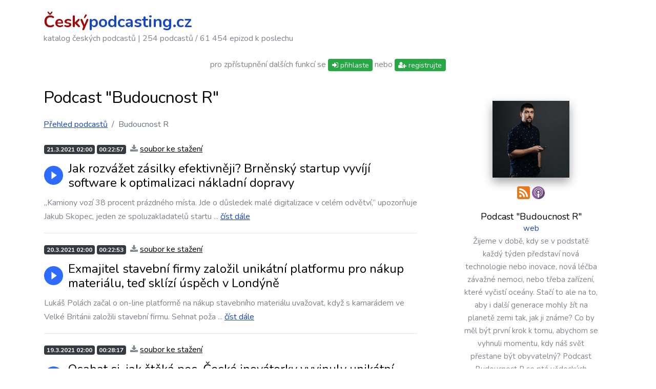

--- FILE ---
content_type: text/html; charset=UTF-8
request_url: https://ceskypodcasting.cz/podcast/detail/budoucnost-r/177
body_size: 29092
content:
<!doctype html>
<html lang="en">
  <head>
    <title>Podcast &quot;Budoucnost R&quot; - ceskypodcasting.cz - české podcasty</title>
    <meta charset="utf-8">
    <meta name="viewport" content="width=device-width, initial-scale=1, shrink-to-fit=no">
    <meta name="description" content="Ceskypodcasting.cz - podcast &quot;Budoucnost R&quot;">
    <link rel="stylesheet" href="/public/css/custom-bs.css">
    <link rel="stylesheet" href="/public/css/style.css">
    <link rel="stylesheet" href="https://maxcdn.bootstrapcdn.com/font-awesome/4.7.0/css/font-awesome.min.css">
    <!-- Global site tag (gtag.js) - Google Analytics -->
    <script async src="https://www.googletagmanager.com/gtag/js?id=UA-4472515-16"></script>
    <script>
      window.dataLayer = window.dataLayer || [];
      function gtag(){dataLayer.push(arguments);}
      gtag('js', new Date());

      gtag('config', 'UA-4472515-16');
    </script>
    
  </head>
  <body id="top">


<div class="site-wrap">

    <div class="site-mobile-menu site-navbar-target">
      <div class="site-mobile-menu-header">
        <div class="site-mobile-menu-close mt-3">
          <span class="icon-close2 js-menu-toggle"></span>
        </div>
      </div>
      <div class="site-mobile-menu-body"></div>
    </div> <!-- .site-mobile-menu -->


    <div class="container">
        <div class="mb-2 mt-2">
            <div class="row pb-0 mb-3 pt-3">

                    <div class="col-md-9 mb-2">
                      <h1 id="sitelogo"><a href="/"><span style="color: #A00709">Český</span><span style="color: #1747C3">podcasting.cz</span></a></h1>
                        <div id="siteslogan">katalog českých podcastů <span id="siteslogan-divider">|</span> <span id="siteslogan-totals">254 podcastů / 61 454 epizod k poslechu</span></div>
                    </div>

                    
            </div>
                        <div class="row pb-3 mb-3" style="text-align: center">
                <div class="col-md-12">
                                        <div id="usermenu">pro zpřístupnění dalších funkcí se <a href="/auth/login" style="text-decoration: none" class="btn btn-success btn-xs text-white btn-search"><i class="fa fa-sign-in"></i> přihlaste</a> nebo <a href="/auth/login" style="text-decoration: none" class="btn btn-success btn-xs text-white btn-search"><i class="fa fa-user-plus"></i> registrujte</a></div>
                                </div>
            </div>
                    </div>
      </div>

    
<section class="site-section" id="next-section">
      <div class="container">
        <div class="row">
          <div class="col-lg-8 blog-content">

            <h1 class="mb-3">Podcast "Budoucnost R"</h1>

            <nav aria-label="breadcrumb">
              <ol class="breadcrumb" style="background-color: initial; padding-left: 0; padding-top: 4px; padding-bottom: 4px">
                <li class="breadcrumb-item"><a class="underline" href="/">Přehled podcastů</a></li>
                <li class="breadcrumb-item active" aria-current="page">Budoucnost R</li>
              </ol>
            </nav>

            
              <table>

                
                  <tr>
                      <td colspan="3"><span class="badge badge-dark">21.3.2021 02:00</span>&nbsp;<span class="badge badge-dark">00:22:57</span>&nbsp;&nbsp;<span><i class="fa fa-download"></i> <a target="_blank" href="https://chtbl.com/track/1EE4E/dts.podtrac.com/redirect.mp3/portal.rozhlas.cz/sites/default/files/audios/1ae01d7f062497b0a685d4bf2e76ab66.mp3" class="dwnld">soubor ke stažení</a> </span></td>
                  </tr>
                  <tr>
                      <td width="40px"><a href="#" class="playepisode" data-episode-id="18359" data-episode="https://chtbl.com/track/1EE4E/dts.podtrac.com/redirect.mp3/portal.rozhlas.cz/sites/default/files/audios/1ae01d7f062497b0a685d4bf2e76ab66.mp3" data-episodeplayer="#episodeplayer-18359"><img src="/public/images/play.png" alt="Spustit epizodu podcastu Budoucnost R" width="37"></a></td>
                      <td colspan="2" class="align-middle pl-2"><h4 class="mt-2">Jak rozvážet zásilky efektivněji? Brněnský startup vyvíjí software k optimalizaci nákladní dopravy</h4></td>
                  </tr>
                   <tr>
                    <td colspan="3"><span id="episodeplayer-18359"></span></td>
                  </tr>
                  <tr>
                    <td colspan="3">

                        „Kamiony vozí 38 procent prázdného místa. Jde o důsledek malé digitalizace v celém odvětví,“ upozorňuje Jakub Skopec, jeden ze spoluzakladatelů startu<span>&nbsp;...&nbsp;<a class="read-more underline" href="#">číst dále</a></span><span style="display: none" class="readmore-text">pu Wereldo. Společně s Tomášem Zahradníkem se proto rozhodli, že vyvinou software, který by nákladní dopravu optimalizoval. 
Vojtěch Koval </span>
                    </td>
                  </tr>
                  <tr>
                    <td colspan="3"><hr></td>
                  </tr>

                
                  <tr>
                      <td colspan="3"><span class="badge badge-dark">20.3.2021 02:00</span>&nbsp;<span class="badge badge-dark">00:22:53</span>&nbsp;&nbsp;<span><i class="fa fa-download"></i> <a target="_blank" href="https://chtbl.com/track/1EE4E/dts.podtrac.com/redirect.mp3/portal.rozhlas.cz/sites/default/files/audios/7635b2c60475a2589e73988fc712f463.mp3" class="dwnld">soubor ke stažení</a> </span></td>
                  </tr>
                  <tr>
                      <td width="40px"><a href="#" class="playepisode" data-episode-id="18344" data-episode="https://chtbl.com/track/1EE4E/dts.podtrac.com/redirect.mp3/portal.rozhlas.cz/sites/default/files/audios/7635b2c60475a2589e73988fc712f463.mp3" data-episodeplayer="#episodeplayer-18344"><img src="/public/images/play.png" alt="Spustit epizodu podcastu Budoucnost R" width="37"></a></td>
                      <td colspan="2" class="align-middle pl-2"><h4 class="mt-2">Exmajitel stavební firmy založil unikátní platformu pro nákup materiálu, teď sklízí úspěch v Londýně</h4></td>
                  </tr>
                   <tr>
                    <td colspan="3"><span id="episodeplayer-18344"></span></td>
                  </tr>
                  <tr>
                    <td colspan="3">

                        Lukáš Polách začal o on-line platformě na nákup stavebního materiálu uvažovat, když s kamarádem ve Velké Británii založili stavební firmu. Sehnat poža<span>&nbsp;...&nbsp;<a class="read-more underline" href="#">číst dále</a></span><span style="display: none" class="readmore-text">dovaný materiál na internetu tehdy znamenalo procházet stránky jednotlivých stavebnin a zdaleka ne vždy to přinášelo úspěch. Proto se Lukáš Polách rozhodl, že založí Buildiro. Se svou platformou působí ve Velké Británii, ale řídí ji z Brna. 
Vojtěch Koval </span>
                    </td>
                  </tr>
                  <tr>
                    <td colspan="3"><hr></td>
                  </tr>

                
                  <tr>
                      <td colspan="3"><span class="badge badge-dark">19.3.2021 02:00</span>&nbsp;<span class="badge badge-dark">00:28:17</span>&nbsp;&nbsp;<span><i class="fa fa-download"></i> <a target="_blank" href="https://chtbl.com/track/1EE4E/dts.podtrac.com/redirect.mp3/portal.rozhlas.cz/sites/default/files/audios/df2e32feb7d24bd4aae1667754fef978.mp3" class="dwnld">soubor ke stažení</a> </span></td>
                  </tr>
                  <tr>
                      <td width="40px"><a href="#" class="playepisode" data-episode-id="18314" data-episode="https://chtbl.com/track/1EE4E/dts.podtrac.com/redirect.mp3/portal.rozhlas.cz/sites/default/files/audios/df2e32feb7d24bd4aae1667754fef978.mp3" data-episodeplayer="#episodeplayer-18314"><img src="/public/images/play.png" alt="Spustit epizodu podcastu Budoucnost R" width="37"></a></td>
                      <td colspan="2" class="align-middle pl-2"><h4 class="mt-2">Osahat si, jak štěká pes. České inovátorky vyvinuly unikátní terapeutickou pomůcku pro děti</h4></td>
                  </tr>
                   <tr>
                    <td colspan="3"><span id="episodeplayer-18314"></span></td>
                  </tr>
                  <tr>
                    <td colspan="3">

                        Barbora Vávrová a Romana Janečková se rozhodly, že pro děti s dětskou mozkovou obrnou i jinými vývojovými vadami a genetickými syndromy vyvinou terape<span>&nbsp;...&nbsp;<a class="read-more underline" href="#">číst dále</a></span><span style="display: none" class="readmore-text">utickou pomůcku, která by jim pomohla co nejvíc odbourat dopady těchto onemocnění. „Týká se to statisíců dětí,“ říkají v podcastu Inovátoři. 
Vojtěch Koval </span>
                    </td>
                  </tr>
                  <tr>
                    <td colspan="3"><hr></td>
                  </tr>

                
                  <tr>
                      <td colspan="3"><span class="badge badge-dark">18.3.2021 02:00</span>&nbsp;<span class="badge badge-dark">00:26:33</span>&nbsp;&nbsp;<span><i class="fa fa-download"></i> <a target="_blank" href="https://chtbl.com/track/1EE4E/dts.podtrac.com/redirect.mp3/portal.rozhlas.cz/sites/default/files/audios/58cd2761cf37e876c648c73342de1d33.mp3" class="dwnld">soubor ke stažení</a> </span></td>
                  </tr>
                  <tr>
                      <td width="40px"><a href="#" class="playepisode" data-episode-id="18278" data-episode="https://chtbl.com/track/1EE4E/dts.podtrac.com/redirect.mp3/portal.rozhlas.cz/sites/default/files/audios/58cd2761cf37e876c648c73342de1d33.mp3" data-episodeplayer="#episodeplayer-18278"><img src="/public/images/play.png" alt="Spustit epizodu podcastu Budoucnost R" width="37"></a></td>
                      <td colspan="2" class="align-middle pl-2"><h4 class="mt-2">Češi vyrobili mobilní vodíkový generátor. Chceme podpořit elektromobilitu, je to příležitost, tvrdí</h4></td>
                  </tr>
                   <tr>
                    <td colspan="3"><span id="episodeplayer-18278"></span></td>
                  </tr>
                  <tr>
                    <td colspan="3">

                        DEVINN je vývojářská společnost zaměřená především na automobilový průmysl, spolupracuje hlavně se Škodou Auto. Luboš Hajský se svým týmem se ale rozh<span>&nbsp;...&nbsp;<a class="read-more underline" href="#">číst dále</a></span><span style="display: none" class="readmore-text">odli, že zkusí pomoct rozvoji elektromobility a vodíkových technologií, a vyvinuli mobilní vodíkový generátor. 
Vojtěch Koval </span>
                    </td>
                  </tr>
                  <tr>
                    <td colspan="3"><hr></td>
                  </tr>

                
                  <tr>
                      <td colspan="3"><span class="badge badge-dark">17.3.2021 02:00</span>&nbsp;<span class="badge badge-dark">00:34:02</span>&nbsp;&nbsp;<span><i class="fa fa-download"></i> <a target="_blank" href="https://chtbl.com/track/1EE4E/dts.podtrac.com/redirect.mp3/portal.rozhlas.cz/sites/default/files/audios/27609ca3db9c108d2734e69d9978ce81.mp3" class="dwnld">soubor ke stažení</a> </span></td>
                  </tr>
                  <tr>
                      <td width="40px"><a href="#" class="playepisode" data-episode-id="18249" data-episode="https://chtbl.com/track/1EE4E/dts.podtrac.com/redirect.mp3/portal.rozhlas.cz/sites/default/files/audios/27609ca3db9c108d2734e69d9978ce81.mp3" data-episodeplayer="#episodeplayer-18249"><img src="/public/images/play.png" alt="Spustit epizodu podcastu Budoucnost R" width="37"></a></td>
                      <td colspan="2" class="align-middle pl-2"><h4 class="mt-2">Dostupná pomůcka pro paraplegiky. Češi vyvinuli exoskelet, který lidem po úrazu páteře pomůže chodit</h4></td>
                  </tr>
                   <tr>
                    <td colspan="3"><span id="episodeplayer-18249"></span></td>
                  </tr>
                  <tr>
                    <td colspan="3">

                        Díky exoskeletu Unilexa mohou lidé po poranění páteře opět chodit. Vytvořila ho česká společnost MEBSTER. A jak to funguje?
Vojtěch Koval
                    </td>
                  </tr>
                  <tr>
                    <td colspan="3"><hr></td>
                  </tr>

                
                  <tr>
                      <td colspan="3"><span class="badge badge-dark">16.3.2021 02:00</span>&nbsp;<span class="badge badge-dark">00:28:21</span>&nbsp;&nbsp;<span><i class="fa fa-download"></i> <a target="_blank" href="https://chtbl.com/track/1EE4E/dts.podtrac.com/redirect.mp3/portal.rozhlas.cz/sites/default/files/audios/230b1f3fda7dd75f4f56b1cde69a6d97.mp3" class="dwnld">soubor ke stažení</a> </span></td>
                  </tr>
                  <tr>
                      <td width="40px"><a href="#" class="playepisode" data-episode-id="18224" data-episode="https://chtbl.com/track/1EE4E/dts.podtrac.com/redirect.mp3/portal.rozhlas.cz/sites/default/files/audios/230b1f3fda7dd75f4f56b1cde69a6d97.mp3" data-episodeplayer="#episodeplayer-18224"><img src="/public/images/play.png" alt="Spustit epizodu podcastu Budoucnost R" width="37"></a></td>
                      <td colspan="2" class="align-middle pl-2"><h4 class="mt-2">Ze Zlína se stalo kreativní centrum, na celosvětovém trhu prorazilo i tamní videoherní studio</h4></td>
                  </tr>
                   <tr>
                    <td colspan="3"><span id="episodeplayer-18224"></span></td>
                  </tr>
                  <tr>
                    <td colspan="3">

                        Jak se prosadit v herním designu? Pavel Novák, zakladatel herního a designového studia Polyperfect, dokazuje, že to jde – a to aniž byste se museli př<span>&nbsp;...&nbsp;<a class="read-more underline" href="#">číst dále</a></span><span style="display: none" class="readmore-text">estěhovat do některé ze světových metropolí gamingu nebo třeba „jen“ do Prahy.
Vojtěch Koval </span>
                    </td>
                  </tr>
                  <tr>
                    <td colspan="3"><hr></td>
                  </tr>

                
                  <tr>
                      <td colspan="3"><span class="badge badge-dark">15.3.2021 02:00</span>&nbsp;<span class="badge badge-dark">00:38:29</span>&nbsp;&nbsp;<span><i class="fa fa-download"></i> <a target="_blank" href="https://chtbl.com/track/1EE4E/dts.podtrac.com/redirect.mp3/portal.rozhlas.cz/sites/default/files/audios/c0a45fb446e82efe877da22701df2ff8.mp3" class="dwnld">soubor ke stažení</a> </span></td>
                  </tr>
                  <tr>
                      <td width="40px"><a href="#" class="playepisode" data-episode-id="18190" data-episode="https://chtbl.com/track/1EE4E/dts.podtrac.com/redirect.mp3/portal.rozhlas.cz/sites/default/files/audios/c0a45fb446e82efe877da22701df2ff8.mp3" data-episodeplayer="#episodeplayer-18190"><img src="/public/images/play.png" alt="Spustit epizodu podcastu Budoucnost R" width="37"></a></td>
                      <td colspan="2" class="align-middle pl-2"><h4 class="mt-2">Ještě lepší rozšířená realita. Nepotřebujete mobil ani brýle, promítnete ji kamkoliv, říká inovátor</h4></td>
                  </tr>
                   <tr>
                    <td colspan="3"><span id="episodeplayer-18190"></span></td>
                  </tr>
                  <tr>
                    <td colspan="3">

                        Jaká je budoucnost rozšířené reality? Jiří Kůla, zakladatel libereckého startupu Null Spaces, má ambiciózní vize. „Každá lampička se může stát projekt<span>&nbsp;...&nbsp;<a class="read-more underline" href="#">číst dále</a></span><span style="display: none" class="readmore-text">orem. Když budete potřebovat nějakou informaci, zobrazíte si ji na reálných površích. Funkce počítače si s sebou dnes nosíme v kapse v podobě mobilu, v budoucnu ale bude počítačový svět přímo v našem prostředí,“ věří.
Vojtěch Koval </span>
                    </td>
                  </tr>
                  <tr>
                    <td colspan="3"><hr></td>
                  </tr>

                
                  <tr>
                      <td colspan="3"><span class="badge badge-dark">11.3.2021 02:00</span>&nbsp;<span class="badge badge-dark">00:21:03</span>&nbsp;&nbsp;<span><i class="fa fa-download"></i> <a target="_blank" href="https://chtbl.com/track/1EE4E/dts.podtrac.com/redirect.mp3/portal.rozhlas.cz/sites/default/files/audios/49facae74f5c80c3f0749c78fa402c89.mp3" class="dwnld">soubor ke stažení</a> </span></td>
                  </tr>
                  <tr>
                      <td width="40px"><a href="#" class="playepisode" data-episode-id="18102" data-episode="https://chtbl.com/track/1EE4E/dts.podtrac.com/redirect.mp3/portal.rozhlas.cz/sites/default/files/audios/49facae74f5c80c3f0749c78fa402c89.mp3" data-episodeplayer="#episodeplayer-18102"><img src="/public/images/play.png" alt="Spustit epizodu podcastu Budoucnost R" width="37"></a></td>
                      <td colspan="2" class="align-middle pl-2"><h4 class="mt-2">Vyhnout se zácpě i pustit hudbu ze Spotify. Mercedes vyhlásil soutěž o nejlepší inovace</h4></td>
                  </tr>
                   <tr>
                    <td colspan="3"><span id="episodeplayer-18102"></span></td>
                  </tr>
                  <tr>
                    <td colspan="3">

                        Posloucháte v autě rádio nebo vlastní hudbu? A spoléháte na vestavěnou aplikaci od výrobce, nebo raději používáte aplikaci na svém smartphonu? Výrobci<span>&nbsp;...&nbsp;<a class="read-more underline" href="#">číst dále</a></span><span style="display: none" class="readmore-text"> automobilů musí čím dál tím víc počítat s tím, že lidé chtějí propojit svůj telefon s takzvaným infotainmentem ve voze. Například automobilka Mercedes-Benz nedávno odstartovala iniciativu In-car coding community – tedy mezinárodní soutěž, do které se mohou přihlásit začínající startupy i etablované firmy.
Vojtěch Koval </span>
                    </td>
                  </tr>
                  <tr>
                    <td colspan="3"><hr></td>
                  </tr>

                
                  <tr>
                      <td colspan="3"><span class="badge badge-dark">4.3.2021 02:00</span>&nbsp;<span class="badge badge-dark">00:39:29</span>&nbsp;&nbsp;<span><i class="fa fa-download"></i> <a target="_blank" href="https://chtbl.com/track/1EE4E/dts.podtrac.com/redirect.mp3/portal.rozhlas.cz/sites/default/files/audios/96ea233c25934f70819c44a676b21f28.mp3" class="dwnld">soubor ke stažení</a> </span></td>
                  </tr>
                  <tr>
                      <td width="40px"><a href="#" class="playepisode" data-episode-id="17919" data-episode="https://chtbl.com/track/1EE4E/dts.podtrac.com/redirect.mp3/portal.rozhlas.cz/sites/default/files/audios/96ea233c25934f70819c44a676b21f28.mp3" data-episodeplayer="#episodeplayer-17919"><img src="/public/images/play.png" alt="Spustit epizodu podcastu Budoucnost R" width="37"></a></td>
                      <td colspan="2" class="align-middle pl-2"><h4 class="mt-2">10 let od Fukušimy. Čeští vědci ukazují, jak pomocí diamantu zvýšit bezpečnost jaderného provozu</h4></td>
                  </tr>
                   <tr>
                    <td colspan="3"><span id="episodeplayer-17919"></span></td>
                  </tr>
                  <tr>
                    <td colspan="3">

                        11. března uplyne 10 let od havárie jaderné elektrárny v japonské Fukušimě. Bezpečnostní opatření v těchto zařízeních se od té doby posunula. A svým d<span>&nbsp;...&nbsp;<a class="read-more underline" href="#">číst dále</a></span><span style="display: none" class="readmore-text">ílem k tomu přispěli i vědci z Českého institutu informatiky, robotiky a kybernetiky pražského ČVUT, kteří získali evropský a nově i americký patent na postup, jak zvýšit životnost palivových článků a zvýšit tak i bezpečnost jejich provozu. 
Vojtěch Koval </span>
                    </td>
                  </tr>
                  <tr>
                    <td colspan="3"><hr></td>
                  </tr>

                
                  <tr>
                      <td colspan="3"><span class="badge badge-dark">25.2.2021 02:00</span>&nbsp;<span class="badge badge-dark">00:34:13</span>&nbsp;&nbsp;<span><i class="fa fa-download"></i> <a target="_blank" href="https://chtbl.com/track/1EE4E/dts.podtrac.com/redirect.mp3/portal.rozhlas.cz/sites/default/files/audios/96a48d95692268135f322b524ef1929c.mp3" class="dwnld">soubor ke stažení</a> </span></td>
                  </tr>
                  <tr>
                      <td width="40px"><a href="#" class="playepisode" data-episode-id="17732" data-episode="https://chtbl.com/track/1EE4E/dts.podtrac.com/redirect.mp3/portal.rozhlas.cz/sites/default/files/audios/96a48d95692268135f322b524ef1929c.mp3" data-episodeplayer="#episodeplayer-17732"><img src="/public/images/play.png" alt="Spustit epizodu podcastu Budoucnost R" width="37"></a></td>
                      <td colspan="2" class="align-middle pl-2"><h4 class="mt-2">Jak vzniká skutečně udržitelný dům? „Ani solární panel není samospásný,“ zdůrazňuje architekt</h4></td>
                  </tr>
                   <tr>
                    <td colspan="3"><span id="episodeplayer-17732"></span></td>
                  </tr>
                  <tr>
                    <td colspan="3">

                        Jak navrhovat budovy a přitom co nejméně zatěžovat přírodu? Můžete si pro stavbu vybrat materiály, které jsou recyklované nebo mají nízkou uhlíkovou s<span>&nbsp;...&nbsp;<a class="read-more underline" href="#">číst dále</a></span><span style="display: none" class="readmore-text">topu. Zavádění principů cirkulární ekonomiky do architektury se věnuje studio Crea-tura architektů Františka Novotného a Karla Goláně. „Nenavrhujete jen budovu, zajímáte se i o afterlife jednotlivých konstrukcí,“ zdůrazňuje Karel Goláň. </span>
                    </td>
                  </tr>
                  <tr>
                    <td colspan="3"><hr></td>
                  </tr>

                
                  <tr>
                      <td colspan="3"><span class="badge badge-dark">18.2.2021 02:00</span>&nbsp;<span class="badge badge-dark">00:30:08</span>&nbsp;&nbsp;<span><i class="fa fa-download"></i> <a target="_blank" href="https://chtbl.com/track/1EE4E/dts.podtrac.com/redirect.mp3/portal.rozhlas.cz/sites/default/files/audios/1ce626dc789bcbda7e5411083527db4f.mp3" class="dwnld">soubor ke stažení</a> </span></td>
                  </tr>
                  <tr>
                      <td width="40px"><a href="#" class="playepisode" data-episode-id="17555" data-episode="https://chtbl.com/track/1EE4E/dts.podtrac.com/redirect.mp3/portal.rozhlas.cz/sites/default/files/audios/1ce626dc789bcbda7e5411083527db4f.mp3" data-episodeplayer="#episodeplayer-17555"><img src="/public/images/play.png" alt="Spustit epizodu podcastu Budoucnost R" width="37"></a></td>
                      <td colspan="2" class="align-middle pl-2"><h4 class="mt-2">Konec městských skládek? Unikátní česká technologie pomáhá zužitkovat komunální odpad</h4></td>
                  </tr>
                   <tr>
                    <td colspan="3"><span id="episodeplayer-17555"></span></td>
                  </tr>
                  <tr>
                    <td colspan="3">

                        I to, co běžně považujeme za odpad, může být cenným zdrojem surovin. Na Slovensku například od příštího roku zavedou zálohový systém na PET lahve – pr<span>&nbsp;...&nbsp;<a class="read-more underline" href="#">číst dále</a></span><span style="display: none" class="readmore-text">ávě proto, aby bylo možné tuto surovinu lépe znovu zpracovávat. Česká společnost LOGeco teď představila zařízení, které by si mohlo poradit i s materiály z běžného odpadu. Zbavíme se díky nové technologii odpadu, který dnes vyhazujeme na skládky? </span>
                    </td>
                  </tr>
                  <tr>
                    <td colspan="3"><hr></td>
                  </tr>

                
                  <tr>
                      <td colspan="3"><span class="badge badge-dark">11.2.2021 02:00</span>&nbsp;<span class="badge badge-dark">00:52:11</span>&nbsp;&nbsp;<span><i class="fa fa-download"></i> <a target="_blank" href="https://dts.podtrac.com/redirect.mp3/api.rozhlas.cz/data/v2/tools/aod/aHR0cHM6Ly9yYWRpb3p1cm5hbC5yb3pobGFzLmN6L3NpdGVzL2RlZmF1bHQvZmlsZXMvYXVkaW9zLzcwOWY0ZWJhYmQ5MDFlMTJmYjVkYjlkODg4NTVkOWE5Lm1wMw%3D%3D.mp3" class="dwnld">soubor ke stažení</a> </span></td>
                  </tr>
                  <tr>
                      <td width="40px"><a href="#" class="playepisode" data-episode-id="17388" data-episode="https://dts.podtrac.com/redirect.mp3/api.rozhlas.cz/data/v2/tools/aod/aHR0cHM6Ly9yYWRpb3p1cm5hbC5yb3pobGFzLmN6L3NpdGVzL2RlZmF1bHQvZmlsZXMvYXVkaW9zLzcwOWY0ZWJhYmQ5MDFlMTJmYjVkYjlkODg4NTVkOWE5Lm1wMw%3D%3D.mp3" data-episodeplayer="#episodeplayer-17388"><img src="/public/images/play.png" alt="Spustit epizodu podcastu Budoucnost R" width="37"></a></td>
                      <td colspan="2" class="align-middle pl-2"><h4 class="mt-2">Čistit, nebo nečistit? I recyklovaná voda má svoji ekologickou stopu</h4></td>
                  </tr>
                   <tr>
                    <td colspan="3"><span id="episodeplayer-17388"></span></td>
                  </tr>
                  <tr>
                    <td colspan="3">

                        Jak nakládat s odpadními vodami? Ani recyklovaná voda nemusí být 100% „udržitelná“. Každé čištění s sebou totiž nese dodatečné náklady a emise, vysvět<span>&nbsp;...&nbsp;<a class="read-more underline" href="#">číst dále</a></span><span style="display: none" class="readmore-text">luje Ondřej Beneš, obchodní ředitel pro rozvoj ve společnosti Veolia.  </span>
                    </td>
                  </tr>
                  <tr>
                    <td colspan="3"><hr></td>
                  </tr>

                
                  <tr>
                      <td colspan="3"><span class="badge badge-dark">4.2.2021 02:00</span>&nbsp;<span class="badge badge-dark">00:37:28</span>&nbsp;&nbsp;<span><i class="fa fa-download"></i> <a target="_blank" href="https://dts.podtrac.com/redirect.mp3/api.rozhlas.cz/data/v2/tools/aod/aHR0cHM6Ly9yYWRpb3p1cm5hbC5yb3pobGFzLmN6L3NpdGVzL2RlZmF1bHQvZmlsZXMvYXVkaW9zLzVjN2QxZmJhODYzZWFjMWMwNzE2MGM1OTNjZjBhYzcxLm1wMw%3D%3D.mp3" class="dwnld">soubor ke stažení</a> </span></td>
                  </tr>
                  <tr>
                      <td width="40px"><a href="#" class="playepisode" data-episode-id="17223" data-episode="https://dts.podtrac.com/redirect.mp3/api.rozhlas.cz/data/v2/tools/aod/aHR0cHM6Ly9yYWRpb3p1cm5hbC5yb3pobGFzLmN6L3NpdGVzL2RlZmF1bHQvZmlsZXMvYXVkaW9zLzVjN2QxZmJhODYzZWFjMWMwNzE2MGM1OTNjZjBhYzcxLm1wMw%3D%3D.mp3" data-episodeplayer="#episodeplayer-17223"><img src="/public/images/play.png" alt="Spustit epizodu podcastu Budoucnost R" width="37"></a></td>
                      <td colspan="2" class="align-middle pl-2"><h4 class="mt-2">„Mozek pacienta dokážeme oblbnout.“ Ostravská firma vyvíjí virtuální rehabilitaci</h4></td>
                  </tr>
                   <tr>
                    <td colspan="3"><span id="episodeplayer-17223"></span></td>
                  </tr>
                  <tr>
                    <td colspan="3">

                        Posadíte se na židli, nasadíte si brýle pro virtuální realitu a začnete se procházet po louce, sbírat houby a snažíte se přitom nevyplašit jelena. I t<span>&nbsp;...&nbsp;<a class="read-more underline" href="#">číst dále</a></span><span style="display: none" class="readmore-text">ak může vypadat rehabilitace ve virtuální realitě. Pro lidi, kteří nemůžou například po úraze chodit, je to totiž šance, jak jejich mozek obalamutit, aby znovu vysílal ty správné signály do nohou. V čem je virtuální rehabilitace lepší než ta klasická? A jaké výhody přináší tato technologie rehabilitačním centrům? </span>
                    </td>
                  </tr>
                  <tr>
                    <td colspan="3"><hr></td>
                  </tr>

                
                  <tr>
                      <td colspan="3"><span class="badge badge-dark">28.1.2021 02:00</span>&nbsp;<span class="badge badge-dark">00:34:31</span>&nbsp;&nbsp;<span><i class="fa fa-download"></i> <a target="_blank" href="https://dts.podtrac.com/redirect.mp3/api.rozhlas.cz/data/v2/tools/aod/aHR0cHM6Ly9yYWRpb3p1cm5hbC5yb3pobGFzLmN6L3NpdGVzL2RlZmF1bHQvZmlsZXMvYXVkaW9zLzc1NmJjNGFhYWVlODVkMjFlMTIxNDVlMmMxMDFmNzVkLm1wMw%3D%3D.mp3" class="dwnld">soubor ke stažení</a> </span></td>
                  </tr>
                  <tr>
                      <td width="40px"><a href="#" class="playepisode" data-episode-id="17045" data-episode="https://dts.podtrac.com/redirect.mp3/api.rozhlas.cz/data/v2/tools/aod/aHR0cHM6Ly9yYWRpb3p1cm5hbC5yb3pobGFzLmN6L3NpdGVzL2RlZmF1bHQvZmlsZXMvYXVkaW9zLzc1NmJjNGFhYWVlODVkMjFlMTIxNDVlMmMxMDFmNzVkLm1wMw%3D%3D.mp3" data-episodeplayer="#episodeplayer-17045"><img src="/public/images/play.png" alt="Spustit epizodu podcastu Budoucnost R" width="37"></a></td>
                      <td colspan="2" class="align-middle pl-2"><h4 class="mt-2">Víc dat, méně vyplýtvané vody. Česká firma navrhla inteligentní systém závlahy, testují ho na Praze 2</h4></td>
                  </tr>
                   <tr>
                    <td colspan="3"><span id="episodeplayer-17045"></span></td>
                  </tr>
                  <tr>
                    <td colspan="3">

                        Snad každému se někdy stalo, že ve snaze nenechat své pokojové květiny uschnout je naopak zaléval až moc – a rostliny pak povadly nebo přímo uhnily. P<span>&nbsp;...&nbsp;<a class="read-more underline" href="#">číst dále</a></span><span style="display: none" class="readmore-text">odobná věc se může stát i v městském parku. Jak tomu předcházet? Společnost CleverFarm na Praze 2 spustila unikátní pilotní projekt, díky němuž by město navíc mohlo ušetřit nemalé množství pitné vody. </span>
                    </td>
                  </tr>
                  <tr>
                    <td colspan="3"><hr></td>
                  </tr>

                
                  <tr>
                      <td colspan="3"><span class="badge badge-dark">21.1.2021 02:00</span>&nbsp;<span class="badge badge-dark">00:48:28</span>&nbsp;&nbsp;<span><i class="fa fa-download"></i> <a target="_blank" href="https://dts.podtrac.com/redirect.mp3/api.rozhlas.cz/data/v2/tools/aod/aHR0cHM6Ly9yYWRpb3p1cm5hbC5yb3pobGFzLmN6L3NpdGVzL2RlZmF1bHQvZmlsZXMvYXVkaW9zLzA4Y2VlMzgxOGMwMWYwYzc0MjdmODdkMDRjMjVhYjVhLm1wMw%3D%3D.mp3" class="dwnld">soubor ke stažení</a> </span></td>
                  </tr>
                  <tr>
                      <td width="40px"><a href="#" class="playepisode" data-episode-id="16858" data-episode="https://dts.podtrac.com/redirect.mp3/api.rozhlas.cz/data/v2/tools/aod/aHR0cHM6Ly9yYWRpb3p1cm5hbC5yb3pobGFzLmN6L3NpdGVzL2RlZmF1bHQvZmlsZXMvYXVkaW9zLzA4Y2VlMzgxOGMwMWYwYzc0MjdmODdkMDRjMjVhYjVhLm1wMw%3D%3D.mp3" data-episodeplayer="#episodeplayer-16858"><img src="/public/images/play.png" alt="Spustit epizodu podcastu Budoucnost R" width="37"></a></td>
                      <td colspan="2" class="align-middle pl-2"><h4 class="mt-2">Bio je pro mě standard, nejsem biofanatik, vysvětluje zakladatel ekologické pekárny</h4></td>
                  </tr>
                   <tr>
                    <td colspan="3"><span id="episodeplayer-16858"></span></td>
                  </tr>
                  <tr>
                    <td colspan="3">

                        Napadlo vás někdy, že i sušenky, které si dáváte ke kávě, je možné vyrábět s ohledem na principy cirkulární ekonomiky? Už 15 let se o to snaží Biopeká<span>&nbsp;...&nbsp;<a class="read-more underline" href="#">číst dále</a></span><span style="display: none" class="readmore-text">rna Zemanka v Oříkově u Sedlčan ve středních Čechách. Jak složité je dodržovat standardy biopotravin v českých podmínkách? </span>
                    </td>
                  </tr>
                  <tr>
                    <td colspan="3"><hr></td>
                  </tr>

                
                  <tr>
                      <td colspan="3"><span class="badge badge-dark">14.1.2021 02:00</span>&nbsp;<span class="badge badge-dark">00:45:04</span>&nbsp;&nbsp;<span><i class="fa fa-download"></i> <a target="_blank" href="https://dts.podtrac.com/redirect.mp3/api.rozhlas.cz/data/v2/tools/aod/aHR0cHM6Ly9yYWRpb3p1cm5hbC5yb3pobGFzLmN6L3NpdGVzL2RlZmF1bHQvZmlsZXMvYXVkaW9zLzczOTUwMTMyZTQ0YTdmZmNkNDIzMTlkMmRmOGEwZmVjLm1wMw%3D%3D.mp3" class="dwnld">soubor ke stažení</a> </span></td>
                  </tr>
                  <tr>
                      <td width="40px"><a href="#" class="playepisode" data-episode-id="16680" data-episode="https://dts.podtrac.com/redirect.mp3/api.rozhlas.cz/data/v2/tools/aod/aHR0cHM6Ly9yYWRpb3p1cm5hbC5yb3pobGFzLmN6L3NpdGVzL2RlZmF1bHQvZmlsZXMvYXVkaW9zLzczOTUwMTMyZTQ0YTdmZmNkNDIzMTlkMmRmOGEwZmVjLm1wMw%3D%3D.mp3" data-episodeplayer="#episodeplayer-16680"><img src="/public/images/play.png" alt="Spustit epizodu podcastu Budoucnost R" width="37"></a></td>
                      <td colspan="2" class="align-middle pl-2"><h4 class="mt-2">Dejte staré židli nový život. Re-use centra lidi učí, jak vracet nábytek do oběhu</h4></td>
                  </tr>
                   <tr>
                    <td colspan="3"><span id="episodeplayer-16680"></span></td>
                  </tr>
                  <tr>
                    <td colspan="3">

                        Chystáte se pořídit si novou sedačku? A co plánujete udělat s tou starou? A nechtěli byste místo nové třeba jen zrenovovat tu stávající? Starému nábyt<span>&nbsp;...&nbsp;<a class="read-more underline" href="#">číst dále</a></span><span style="display: none" class="readmore-text">ku můžete dát druhý život – například tím, že ho neodvezete na sběrný dvůr, ale do takzvaného re-use centra. </span>
                    </td>
                  </tr>
                  <tr>
                    <td colspan="3"><hr></td>
                  </tr>

                
                  <tr>
                      <td colspan="3"><span class="badge badge-dark">7.1.2021 02:00</span>&nbsp;<span class="badge badge-dark">00:39:55</span>&nbsp;&nbsp;<span><i class="fa fa-download"></i> <a target="_blank" href="https://dts.podtrac.com/redirect.mp3/api.rozhlas.cz/data/v2/tools/aod/aHR0cHM6Ly9yYWRpb3p1cm5hbC5yb3pobGFzLmN6L3NpdGVzL2RlZmF1bHQvZmlsZXMvYXVkaW9zLzRjMGVmZTY2NTQxMmE1OGU1NDA2OGQ0NjMxZWM1MDk1Lm1wMw%3D%3D.mp3" class="dwnld">soubor ke stažení</a> </span></td>
                  </tr>
                  <tr>
                      <td width="40px"><a href="#" class="playepisode" data-episode-id="16415" data-episode="https://dts.podtrac.com/redirect.mp3/api.rozhlas.cz/data/v2/tools/aod/aHR0cHM6Ly9yYWRpb3p1cm5hbC5yb3pobGFzLmN6L3NpdGVzL2RlZmF1bHQvZmlsZXMvYXVkaW9zLzRjMGVmZTY2NTQxMmE1OGU1NDA2OGQ0NjMxZWM1MDk1Lm1wMw%3D%3D.mp3" data-episodeplayer="#episodeplayer-16415"><img src="/public/images/play.png" alt="Spustit epizodu podcastu Budoucnost R" width="37"></a></td>
                      <td colspan="2" class="align-middle pl-2"><h4 class="mt-2">Zelenina z balkonu? O kompostování a komunitní zahrady je mezi Čechy stále větší zájem</h4></td>
                  </tr>
                   <tr>
                    <td colspan="3"><span id="episodeplayer-16415"></span></td>
                  </tr>
                  <tr>
                    <td colspan="3">

                        Spousta lidí letos přišla o tradiční předsevzetí, že začnou víc cvičit – protože jednoduše nemají kde. A tak je možná načase začít hledat předsevzetí <span>&nbsp;...&nbsp;<a class="read-more underline" href="#">číst dále</a></span><span style="display: none" class="readmore-text">nová. Co kdybyste třeba zkusili kompostovat nebo si našli nejbližší komunitní zahradu? Podle Radky Pokorné z obecně prospěšné společnosti Kokoza může být právě kompostování nebo zakládání komunitních zahrad zajímavé i pro velké společnosti… </span>
                    </td>
                  </tr>
                  <tr>
                    <td colspan="3"><hr></td>
                  </tr>

                
                  <tr>
                      <td colspan="3"><span class="badge badge-dark">31.12.2020 02:00</span>&nbsp;<span class="badge badge-dark">00:14:06</span>&nbsp;&nbsp;<span><i class="fa fa-download"></i> <a target="_blank" href="https://dts.podtrac.com/redirect.mp3/api.rozhlas.cz/data/v2/tools/aod/aHR0cHM6Ly9yYWRpb3p1cm5hbC5yb3pobGFzLmN6L3NpdGVzL2RlZmF1bHQvZmlsZXMvYXVkaW9zLzQ0Mzc5NDFhYzY3NzQ0ZjJiNjg0NTJhYWY5NGFmNjU3Lm1wMw%3D%3D.mp3" class="dwnld">soubor ke stažení</a> </span></td>
                  </tr>
                  <tr>
                      <td width="40px"><a href="#" class="playepisode" data-episode-id="16275" data-episode="https://dts.podtrac.com/redirect.mp3/api.rozhlas.cz/data/v2/tools/aod/aHR0cHM6Ly9yYWRpb3p1cm5hbC5yb3pobGFzLmN6L3NpdGVzL2RlZmF1bHQvZmlsZXMvYXVkaW9zLzQ0Mzc5NDFhYzY3NzQ0ZjJiNjg0NTJhYWY5NGFmNjU3Lm1wMw%3D%3D.mp3" data-episodeplayer="#episodeplayer-16275"><img src="/public/images/play.png" alt="Spustit epizodu podcastu Budoucnost R" width="37"></a></td>
                      <td colspan="2" class="align-middle pl-2"><h4 class="mt-2">Podívejte se na budoucnost očima umělé inteligence</h4></td>
                  </tr>
                   <tr>
                    <td colspan="3"><span id="episodeplayer-16275"></span></td>
                  </tr>
                  <tr>
                    <td colspan="3">

                        Další epizoda podcastu Budoucnost R je silvestrovsky netradiční. Vojtěch Koval v ní spojil síly s Janem Tylem a Ditou Malečkovou, tvůrci Digitálního s<span>&nbsp;...&nbsp;<a class="read-more underline" href="#">číst dále</a></span><span style="display: none" class="readmore-text">pisovatele, tedy neuronové sítě, která pro Český rozhlas napsala sérii krátkých povídek. Poskytli jí přepisy předchozích epizod podcastu a ona zcela samostatně připravila kompletní další díl. Poznali byste, že celý rozhovor vymyslela neuronová síť? </span>
                    </td>
                  </tr>
                  <tr>
                    <td colspan="3"><hr></td>
                  </tr>

                
                  <tr>
                      <td colspan="3"><span class="badge badge-dark">24.12.2020 02:00</span>&nbsp;<span class="badge badge-dark">00:32:25</span>&nbsp;&nbsp;<span><i class="fa fa-download"></i> <a target="_blank" href="https://dts.podtrac.com/redirect.mp3/api.rozhlas.cz/data/v2/tools/aod/aHR0cHM6Ly9yYWRpb3p1cm5hbC5yb3pobGFzLmN6L3NpdGVzL2RlZmF1bHQvZmlsZXMvYXVkaW9zL2ViMmI2MGQxMDVhNzVkOTU3MDBjNDIzNTgyYzQ3OGJlLm1wMw%3D%3D.mp3" class="dwnld">soubor ke stažení</a> </span></td>
                  </tr>
                  <tr>
                      <td width="40px"><a href="#" class="playepisode" data-episode-id="16168" data-episode="https://dts.podtrac.com/redirect.mp3/api.rozhlas.cz/data/v2/tools/aod/aHR0cHM6Ly9yYWRpb3p1cm5hbC5yb3pobGFzLmN6L3NpdGVzL2RlZmF1bHQvZmlsZXMvYXVkaW9zL2ViMmI2MGQxMDVhNzVkOTU3MDBjNDIzNTgyYzQ3OGJlLm1wMw%3D%3D.mp3" data-episodeplayer="#episodeplayer-16168"><img src="/public/images/play.png" alt="Spustit epizodu podcastu Budoucnost R" width="37"></a></td>
                      <td colspan="2" class="align-middle pl-2"><h4 class="mt-2">Genetické inženýrství zažívá revoluci. Úprava lidských genů ale budí etické otázky</h4></td>
                  </tr>
                   <tr>
                    <td colspan="3"><span id="episodeplayer-16168"></span></td>
                  </tr>
                  <tr>
                    <td colspan="3">

                        Objev technologie CRISPR je považován za jeden z největších vědeckých pokroků poslední dekády. Umožňuje totiž vědcům relativně jednoduše lokalizovat a<span>&nbsp;...&nbsp;<a class="read-more underline" href="#">číst dále</a></span><span style="display: none" class="readmore-text"> následně upravit geny – a to i ty lidské – a zvrátit tak například nějakou jejich mutaci. Vědkyně Jennifer Doudna a Emmanuelle Charpentier za to letos dokonce dostaly Nobelovu cenu za chemii.  </span>
                    </td>
                  </tr>
                  <tr>
                    <td colspan="3"><hr></td>
                  </tr>

                
                  <tr>
                      <td colspan="3"><span class="badge badge-dark">17.12.2020 02:00</span>&nbsp;<span class="badge badge-dark">00:47:11</span>&nbsp;&nbsp;<span><i class="fa fa-download"></i> <a target="_blank" href="https://dts.podtrac.com/redirect.mp3/api.rozhlas.cz/data/v2/tools/aod/aHR0cHM6Ly9yYWRpb3p1cm5hbC5yb3pobGFzLmN6L3NpdGVzL2RlZmF1bHQvZmlsZXMvYXVkaW9zLzZiYTk3OTI3NWE5MjIyY2QyOTdiMjNmNzczOWY2MjNiLm1wMw%3D%3D.mp3" class="dwnld">soubor ke stažení</a> </span></td>
                  </tr>
                  <tr>
                      <td width="40px"><a href="#" class="playepisode" data-episode-id="15986" data-episode="https://dts.podtrac.com/redirect.mp3/api.rozhlas.cz/data/v2/tools/aod/aHR0cHM6Ly9yYWRpb3p1cm5hbC5yb3pobGFzLmN6L3NpdGVzL2RlZmF1bHQvZmlsZXMvYXVkaW9zLzZiYTk3OTI3NWE5MjIyY2QyOTdiMjNmNzczOWY2MjNiLm1wMw%3D%3D.mp3" data-episodeplayer="#episodeplayer-15986"><img src="/public/images/play.png" alt="Spustit epizodu podcastu Budoucnost R" width="37"></a></td>
                      <td colspan="2" class="align-middle pl-2"><h4 class="mt-2">Jak funguje Digitální spisovatel a dokáže překonat i lidské autory?</h4></td>
                  </tr>
                   <tr>
                    <td colspan="3"><span id="episodeplayer-15986"></span></td>
                  </tr>
                  <tr>
                    <td colspan="3">

                        Budeme už brzy číst knihy, které napsaly neuronové sítě? Český rozhlas představil svůj projekt Digitální spisovatel – sérii povídek, které nenapsal čl<span>&nbsp;...&nbsp;<a class="read-more underline" href="#">číst dále</a></span><span style="display: none" class="readmore-text">ověk, ale právě neuronové sítě. „Experimentujeme s literárními texty generovanými neuronovými sítěmi. Jde to výzva lidské tvořivosti, jsme zvědaví na reakce lidí,“ říkají pedagožka a filozofka Dita Malečková a odborník na umělou inteligenci Jan Tyl, kteří na projektu spolupracovali.  </span>
                    </td>
                  </tr>
                  <tr>
                    <td colspan="3"><hr></td>
                  </tr>

                
                  <tr>
                      <td colspan="3"><span class="badge badge-dark">10.12.2020 02:00</span>&nbsp;<span class="badge badge-dark">00:34:45</span>&nbsp;&nbsp;<span><i class="fa fa-download"></i> <a target="_blank" href="https://dts.podtrac.com/redirect.mp3/api.rozhlas.cz/data/v2/tools/aod/aHR0cHM6Ly9yYWRpb3p1cm5hbC5yb3pobGFzLmN6L3NpdGVzL2RlZmF1bHQvZmlsZXMvYXVkaW9zL2E3YjczMmMzZDhjNWRhYjk2YWQ3NzVhNWIwYzc1NGNmLm1wMw%3D%3D.mp3" class="dwnld">soubor ke stažení</a> </span></td>
                  </tr>
                  <tr>
                      <td width="40px"><a href="#" class="playepisode" data-episode-id="15541" data-episode="https://dts.podtrac.com/redirect.mp3/api.rozhlas.cz/data/v2/tools/aod/aHR0cHM6Ly9yYWRpb3p1cm5hbC5yb3pobGFzLmN6L3NpdGVzL2RlZmF1bHQvZmlsZXMvYXVkaW9zL2E3YjczMmMzZDhjNWRhYjk2YWQ3NzVhNWIwYzc1NGNmLm1wMw%3D%3D.mp3" data-episodeplayer="#episodeplayer-15541"><img src="/public/images/play.png" alt="Spustit epizodu podcastu Budoucnost R" width="37"></a></td>
                      <td colspan="2" class="align-middle pl-2"><h4 class="mt-2">Výchova budoucích vědců v Česku. Brněnská akademie chce děti nadchnout pro studium vesmíru</h4></td>
                  </tr>
                   <tr>
                    <td colspan="3"><span id="episodeplayer-15541"></span></td>
                  </tr>
                  <tr>
                    <td colspan="3">

                        Je česká budoucnost v kosmickém průmyslu? Podle odborníků bychom v tomto odvětví mohli být v relativně blízké budoucnosti naprostou světovou špičkou. <span>&nbsp;...&nbsp;<a class="read-more underline" href="#">číst dále</a></span><span style="display: none" class="readmore-text">Aby se to ale podařilo a abychom si pozici v čele kosmického vývoje v budoucnu udrželi, musíme si vychovat nové generace vývojářů a inženýrů. Právě o to se snaží Labyrinth Space Academy. </span>
                    </td>
                  </tr>
                  <tr>
                    <td colspan="3"><hr></td>
                  </tr>

                
                  <tr>
                      <td colspan="3"><span class="badge badge-dark">3.12.2020 02:00</span>&nbsp;<span class="badge badge-dark">00:30:41</span>&nbsp;&nbsp;<span><i class="fa fa-download"></i> <a target="_blank" href="https://dts.podtrac.com/redirect.mp3/api.rozhlas.cz/data/v2/tools/aod/aHR0cHM6Ly9yYWRpb3p1cm5hbC5yb3pobGFzLmN6L3NpdGVzL2RlZmF1bHQvZmlsZXMvYXVkaW9zLzRhNzY3NGVmOTBkMDY5ZTBjZmNmZTVlNTViNjQ0Yzc1Lm1wMw%3D%3D.mp3" class="dwnld">soubor ke stažení</a> </span></td>
                  </tr>
                  <tr>
                      <td width="40px"><a href="#" class="playepisode" data-episode-id="15312" data-episode="https://dts.podtrac.com/redirect.mp3/api.rozhlas.cz/data/v2/tools/aod/aHR0cHM6Ly9yYWRpb3p1cm5hbC5yb3pobGFzLmN6L3NpdGVzL2RlZmF1bHQvZmlsZXMvYXVkaW9zLzRhNzY3NGVmOTBkMDY5ZTBjZmNmZTVlNTViNjQ0Yzc1Lm1wMw%3D%3D.mp3" data-episodeplayer="#episodeplayer-15312"><img src="/public/images/play.png" alt="Spustit epizodu podcastu Budoucnost R" width="37"></a></td>
                      <td colspan="2" class="align-middle pl-2"><h4 class="mt-2">„Bez Česka už do kosmu nic neodletí.“ Brněnská firma dodává součástky pro evropský vesmírný program</h4></td>
                  </tr>
                   <tr>
                    <td colspan="3"><span id="episodeplayer-15312"></span></td>
                  </tr>
                  <tr>
                    <td colspan="3">

                        Budou na všech evropských vesmírných raketách české vlajky? Podle Petra Kapouna, CEO společnosti SAB Aerospace, je to možné. Jeho firma nedávno dosáhl<span>&nbsp;...&nbsp;<a class="read-more underline" href="#">číst dále</a></span><span style="display: none" class="readmore-text">a významného úspěchu – dodává zařízení nejen pro raketu Vega, ale nově i pro Ariane 6.  </span>
                    </td>
                  </tr>
                  <tr>
                    <td colspan="3"><hr></td>
                  </tr>

                
                  <tr>
                      <td colspan="3"><span class="badge badge-dark">26.11.2020 02:00</span>&nbsp;<span class="badge badge-dark">00:36:31</span>&nbsp;&nbsp;<span><i class="fa fa-download"></i> <a target="_blank" href="https://dts.podtrac.com/redirect.mp3/api.rozhlas.cz/data/v2/tools/aod/aHR0cHM6Ly9yYWRpb3p1cm5hbC5yb3pobGFzLmN6L3NpdGVzL2RlZmF1bHQvZmlsZXMvYXVkaW9zLzVhNjZjZmY0ZDYwZWIyOWQ0ZjcwMjc1ZDVmNjA3OGJkLm1wMw%3D%3D.mp3" class="dwnld">soubor ke stažení</a> </span></td>
                  </tr>
                  <tr>
                      <td width="40px"><a href="#" class="playepisode" data-episode-id="15150" data-episode="https://dts.podtrac.com/redirect.mp3/api.rozhlas.cz/data/v2/tools/aod/aHR0cHM6Ly9yYWRpb3p1cm5hbC5yb3pobGFzLmN6L3NpdGVzL2RlZmF1bHQvZmlsZXMvYXVkaW9zLzVhNjZjZmY0ZDYwZWIyOWQ0ZjcwMjc1ZDVmNjA3OGJkLm1wMw%3D%3D.mp3" data-episodeplayer="#episodeplayer-15150"><img src="/public/images/play.png" alt="Spustit epizodu podcastu Budoucnost R" width="37"></a></td>
                      <td colspan="2" class="align-middle pl-2"><h4 class="mt-2">Dana Drábová: Budoucnost energetiky? Zdroje planety jsou konečné, musíme šlápnout na pedál</h4></td>
                  </tr>
                   <tr>
                    <td colspan="3"><span id="episodeplayer-15150"></span></td>
                  </tr>
                  <tr>
                    <td colspan="3">

                        Dostala se jaderná energetika na hranice svých možností? Světová spotřeba energie neustále roste, a jak upozorňuje Dana Drábová, rozhodně nejde o dlou<span>&nbsp;...&nbsp;<a class="read-more underline" href="#">číst dále</a></span><span style="display: none" class="readmore-text">hodobě udržitelný trend. „Planeta a její zdroje jsou konečné. Pokud se nevypravíme vydrancovat nějakou jinou planetu, logicky musíme narazit na meze udržitelnosti a dostupnosti,“ varuje předsedkyně Státního úřadu pro jadernou bezpečnost. </span>
                    </td>
                  </tr>
                  <tr>
                    <td colspan="3"><hr></td>
                  </tr>

                
                  <tr>
                      <td colspan="3"><span class="badge badge-dark">19.11.2020 02:00</span>&nbsp;<span class="badge badge-dark">00:37:05</span>&nbsp;&nbsp;<span><i class="fa fa-download"></i> <a target="_blank" href="https://dts.podtrac.com/redirect.mp3/api.rozhlas.cz/data/v2/tools/aod/aHR0cHM6Ly9yYWRpb3p1cm5hbC5yb3pobGFzLmN6L3NpdGVzL2RlZmF1bHQvZmlsZXMvYXVkaW9zLzUxNzBhMmRkN2QyOGJiMjliNjAwYTVlYzNjNjRjYjU2Lm1wMw%3D%3D.mp3" class="dwnld">soubor ke stažení</a> </span></td>
                  </tr>
                  <tr>
                      <td width="40px"><a href="#" class="playepisode" data-episode-id="14985" data-episode="https://dts.podtrac.com/redirect.mp3/api.rozhlas.cz/data/v2/tools/aod/aHR0cHM6Ly9yYWRpb3p1cm5hbC5yb3pobGFzLmN6L3NpdGVzL2RlZmF1bHQvZmlsZXMvYXVkaW9zLzUxNzBhMmRkN2QyOGJiMjliNjAwYTVlYzNjNjRjYjU2Lm1wMw%3D%3D.mp3" data-episodeplayer="#episodeplayer-14985"><img src="/public/images/play.png" alt="Spustit epizodu podcastu Budoucnost R" width="37"></a></td>
                      <td colspan="2" class="align-middle pl-2"><h4 class="mt-2">Koupit, nebo pronajmout? České firmy se učí hospodařit ekologicky, pronájem může začít hrát prim</h4></td>
                  </tr>
                   <tr>
                    <td colspan="3"><span id="episodeplayer-14985"></span></td>
                  </tr>
                  <tr>
                    <td colspan="3">

                        Umíte nakupovat ekologicky? Institut cirkulární ekonomiky nyní učí jak firmy, tak jednotlivce, jak by mělo vypadat takzvané cirkulární nakupování. „Vy<span>&nbsp;...&nbsp;<a class="read-more underline" href="#">číst dále</a></span><span style="display: none" class="readmore-text">plnily se nám sny, je jasně vidět, že si jak firmy, tak jednotlivci uvědomují, že to, jak nakupujeme, to, jak zadáváme zakázky, má obrovský význam,“ přiznává Soňa Jonášová, ředitelka institutu. </span>
                    </td>
                  </tr>
                  <tr>
                    <td colspan="3"><hr></td>
                  </tr>

                
                  <tr>
                      <td colspan="3"><span class="badge badge-dark">10.11.2020 09:07</span>&nbsp;<span class="badge badge-dark">00:35:09</span>&nbsp;&nbsp;<span><i class="fa fa-download"></i> <a target="_blank" href="https://dts.podtrac.com/redirect.mp3/api.rozhlas.cz/data/v2/tools/aod/aHR0cHM6Ly9yYWRpb3p1cm5hbC5yb3pobGFzLmN6L3NpdGVzL2RlZmF1bHQvZmlsZXMvYXVkaW9zLzc5ZjE1MGRlMDU4NTViZGE1ZWEyMDkzNTA0MGQ3ZWU2Lm1wMw%3D%3D.mp3" class="dwnld">soubor ke stažení</a> </span></td>
                  </tr>
                  <tr>
                      <td width="40px"><a href="#" class="playepisode" data-episode-id="14690" data-episode="https://dts.podtrac.com/redirect.mp3/api.rozhlas.cz/data/v2/tools/aod/aHR0cHM6Ly9yYWRpb3p1cm5hbC5yb3pobGFzLmN6L3NpdGVzL2RlZmF1bHQvZmlsZXMvYXVkaW9zLzc5ZjE1MGRlMDU4NTViZGE1ZWEyMDkzNTA0MGQ3ZWU2Lm1wMw%3D%3D.mp3" data-episodeplayer="#episodeplayer-14690"><img src="/public/images/play.png" alt="Spustit epizodu podcastu Budoucnost R" width="37"></a></td>
                      <td colspan="2" class="align-middle pl-2"><h4 class="mt-2">NATO chce vsadit na vědu a moderní technologie. Pomáhat s tím bude i český vědec Jan Lukačevič</h4></td>
                  </tr>
                   <tr>
                    <td colspan="3"><span id="episodeplayer-14690"></span></td>
                  </tr>
                  <tr>
                    <td colspan="3">

                        Severoatlantická aliance se chce víc zaměřit na vývoj moderních technologií a vědu, aby držela krok s dnešní extrémně rychle se vyvíjecí digitální dob<span>&nbsp;...&nbsp;<a class="read-more underline" href="#">číst dále</a></span><span style="display: none" class="readmore-text">ou a s ní spojenými hrozbami. A mladý český vědec Jan Lukačevič bude u toho. Můžou se věda a moderní technologie stát silnějšími zbraněmi, než jsou ty klasické válečné? „Trendem je, že NATO chce být silné nejen vojensky, ale i politicky,“ vysvětluje Jan Lukačevič. </span>
                    </td>
                  </tr>
                  <tr>
                    <td colspan="3"><hr></td>
                  </tr>

                
                  <tr>
                      <td colspan="3"><span class="badge badge-dark">5.11.2020 02:00</span>&nbsp;<span class="badge badge-dark">00:33:35</span>&nbsp;&nbsp;<span><i class="fa fa-download"></i> <a target="_blank" href="https://dts.podtrac.com/redirect.mp3/api.rozhlas.cz/data/v2/tools/aod/aHR0cHM6Ly9yYWRpb3p1cm5hbC5yb3pobGFzLmN6L3NpdGVzL2RlZmF1bHQvZmlsZXMvYXVkaW9zLzBkYzA3Njk4NDVkNTM5ZTdhYWI0NjNhNjQzMTBjNTg0Lm1wMw%3D%3D.mp3" class="dwnld">soubor ke stažení</a> </span></td>
                  </tr>
                  <tr>
                      <td width="40px"><a href="#" class="playepisode" data-episode-id="14546" data-episode="https://dts.podtrac.com/redirect.mp3/api.rozhlas.cz/data/v2/tools/aod/aHR0cHM6Ly9yYWRpb3p1cm5hbC5yb3pobGFzLmN6L3NpdGVzL2RlZmF1bHQvZmlsZXMvYXVkaW9zLzBkYzA3Njk4NDVkNTM5ZTdhYWI0NjNhNjQzMTBjNTg0Lm1wMw%3D%3D.mp3" data-episodeplayer="#episodeplayer-14546"><img src="/public/images/play.png" alt="Spustit epizodu podcastu Budoucnost R" width="37"></a></td>
                      <td colspan="2" class="align-middle pl-2"><h4 class="mt-2">Dejte svým starým botám nový život. Česká designérka úspěšně recykluje použitou obuv</h4></td>
                  </tr>
                   <tr>
                    <td colspan="3"><span id="episodeplayer-14546"></span></td>
                  </tr>
                  <tr>
                    <td colspan="3">

                        Jak moc jsou vaše boty udržitelné? Nad tím při výrobě bot přemýšlí Eva Klabalová, zakladatelka značky Kave Footwear. Své tenisky vyrábí ve staré baťov<span>&nbsp;...&nbsp;<a class="read-more underline" href="#">číst dále</a></span><span style="display: none" class="readmore-text">ské továrně, ze zbylých látek a odřezků z gumových podrážek. A teď navíc Eva svým zákazníkům nabízí  také možnost nechat jejich boty po donošení zrecyklovat. </span>
                    </td>
                  </tr>
                  <tr>
                    <td colspan="3"><hr></td>
                  </tr>

                
                  <tr>
                      <td colspan="3"><span class="badge badge-dark">29.10.2020 02:00</span>&nbsp;<span class="badge badge-dark">00:36:47</span>&nbsp;&nbsp;<span><i class="fa fa-download"></i> <a target="_blank" href="https://dts.podtrac.com/redirect.mp3/api.rozhlas.cz/data/v2/tools/aod/aHR0cHM6Ly9yYWRpb3p1cm5hbC5yb3pobGFzLmN6L3NpdGVzL2RlZmF1bHQvZmlsZXMvYXVkaW9zLzBjMmI2ODliM2IwZWEyNTM0MThiMjI5MzFlYjE2NjhhLm1wMw%3D%3D.mp3" class="dwnld">soubor ke stažení</a> </span></td>
                  </tr>
                  <tr>
                      <td width="40px"><a href="#" class="playepisode" data-episode-id="14384" data-episode="https://dts.podtrac.com/redirect.mp3/api.rozhlas.cz/data/v2/tools/aod/aHR0cHM6Ly9yYWRpb3p1cm5hbC5yb3pobGFzLmN6L3NpdGVzL2RlZmF1bHQvZmlsZXMvYXVkaW9zLzBjMmI2ODliM2IwZWEyNTM0MThiMjI5MzFlYjE2NjhhLm1wMw%3D%3D.mp3" data-episodeplayer="#episodeplayer-14384"><img src="/public/images/play.png" alt="Spustit epizodu podcastu Budoucnost R" width="37"></a></td>
                      <td colspan="2" class="align-middle pl-2"><h4 class="mt-2">Může být stavebnictví udržitelné? Nejde jen o ekonomiku, investice se společnosti vrátí, upozorňuje expert</h4></td>
                  </tr>
                   <tr>
                    <td colspan="3"><span id="episodeplayer-14384"></span></td>
                  </tr>
                  <tr>
                    <td colspan="3">

                        Stavebnictví v současnosti produkuje enormní množství odpadu a obecně je jedním z největších znečišťovatelů ovzduší. Je možné začít stavební a demolič<span>&nbsp;...&nbsp;<a class="read-more underline" href="#">číst dále</a></span><span style="display: none" class="readmore-text">ní odpad více (a efektivněji) využívat? „Máme poměrně zastaralou normotvorbu, která v posledních letech dostatečně pružně nereagovala na vyvíjející se trh s druhotnými materiály,“ upozorňuje v Budoucnosti R Karel Fronk, předseda České rady pro šetrné budovy. </span>
                    </td>
                  </tr>
                  <tr>
                    <td colspan="3"><hr></td>
                  </tr>

                
                  <tr>
                      <td colspan="3"><span class="badge badge-dark">22.10.2020 02:00</span>&nbsp;<span class="badge badge-dark">00:46:14</span>&nbsp;&nbsp;<span><i class="fa fa-download"></i> <a target="_blank" href="https://dts.podtrac.com/redirect.mp3/api.rozhlas.cz/data/v2/tools/aod/aHR0cHM6Ly9yYWRpb3p1cm5hbC5yb3pobGFzLmN6L3NpdGVzL2RlZmF1bHQvZmlsZXMvYXVkaW9zL2MzMDlmZDA3NmYyY2U1MTIwYTk1YWNiOTBkYzA0NjIzLm1wMw%3D%3D.mp3" class="dwnld">soubor ke stažení</a> </span></td>
                  </tr>
                  <tr>
                      <td width="40px"><a href="#" class="playepisode" data-episode-id="14226" data-episode="https://dts.podtrac.com/redirect.mp3/api.rozhlas.cz/data/v2/tools/aod/aHR0cHM6Ly9yYWRpb3p1cm5hbC5yb3pobGFzLmN6L3NpdGVzL2RlZmF1bHQvZmlsZXMvYXVkaW9zL2MzMDlmZDA3NmYyY2U1MTIwYTk1YWNiOTBkYzA0NjIzLm1wMw%3D%3D.mp3" data-episodeplayer="#episodeplayer-14226"><img src="/public/images/play.png" alt="Spustit epizodu podcastu Budoucnost R" width="37"></a></td>
                      <td colspan="2" class="align-middle pl-2"><h4 class="mt-2">Klasické kanceláře jsou na ústupu.  Proč by firmy měly začít uvažovat o udržitelné variantě?</h4></td>
                  </tr>
                   <tr>
                    <td colspan="3"><span id="episodeplayer-14226"></span></td>
                  </tr>
                  <tr>
                    <td colspan="3">

                        Mnoho zaměstnanců se opět přesunulo na home office. A těžko říct, kdy se do svých kanceláří vrátí – pokud vůbec. Pandemie totiž zřejmě uspíšila odklon<span>&nbsp;...&nbsp;<a class="read-more underline" href="#">číst dále</a></span><span style="display: none" class="readmore-text"> od velkých kanceláří, ve kterých sídlí jediná společnost, směrem k efektivnějšímu využívání prostor. „Jsou obory, kde to jde trochu hůř, ale u lidí, kteří standardně práci vykonávají z kanceláře, to jde,“ potvrzuje Laura Mitroliosová ze společnosti CIRA Advisory. </span>
                    </td>
                  </tr>
                  <tr>
                    <td colspan="3"><hr></td>
                  </tr>

                
                  <tr>
                      <td colspan="3"><span class="badge badge-dark">15.10.2020 02:00</span>&nbsp;<span class="badge badge-dark">00:23:43</span>&nbsp;&nbsp;<span><i class="fa fa-download"></i> <a target="_blank" href="https://dts.podtrac.com/redirect.mp3/api.rozhlas.cz/data/v2/tools/aod/aHR0cHM6Ly9yYWRpb3p1cm5hbC5yb3pobGFzLmN6L3NpdGVzL2RlZmF1bHQvZmlsZXMvYXVkaW9zLzA4ZDE1MDIzMjM3YmQ4MjljNDg4ODg4Y2RmMWRkMDIyLm1wMw%3D%3D.mp3" class="dwnld">soubor ke stažení</a> </span></td>
                  </tr>
                  <tr>
                      <td width="40px"><a href="#" class="playepisode" data-episode-id="14072" data-episode="https://dts.podtrac.com/redirect.mp3/api.rozhlas.cz/data/v2/tools/aod/aHR0cHM6Ly9yYWRpb3p1cm5hbC5yb3pobGFzLmN6L3NpdGVzL2RlZmF1bHQvZmlsZXMvYXVkaW9zLzA4ZDE1MDIzMjM3YmQ4MjljNDg4ODg4Y2RmMWRkMDIyLm1wMw%3D%3D.mp3" data-episodeplayer="#episodeplayer-14072"><img src="/public/images/play.png" alt="Spustit epizodu podcastu Budoucnost R" width="37"></a></td>
                      <td colspan="2" class="align-middle pl-2"><h4 class="mt-2">Mohou být plasty ekologické? Finové se rozhodli vyrábět je ze dřeva</h4></td>
                  </tr>
                   <tr>
                    <td colspan="3"><span id="episodeplayer-14072"></span></td>
                  </tr>
                  <tr>
                    <td colspan="3">

                        Plasty mají ve světě špatné jméno. Až osm milionů tun jich každý rok končí ve světových oceánech a jejich výroba je v současnosti závislá na fosilních<span>&nbsp;...&nbsp;<a class="read-more underline" href="#">číst dále</a></span><span style="display: none" class="readmore-text"> palivech. Je to materiál, bez kterého se ale už prakticky neobejdeme. Používáme je totiž téměř všude. Co kdybychom ale plasty nevyráběli z ropy?  </span>
                    </td>
                  </tr>
                  <tr>
                    <td colspan="3"><hr></td>
                  </tr>

                
                  <tr>
                      <td colspan="3"><span class="badge badge-dark">8.10.2020 02:00</span>&nbsp;<span class="badge badge-dark">00:38:00</span>&nbsp;&nbsp;<span><i class="fa fa-download"></i> <a target="_blank" href="https://dts.podtrac.com/redirect.mp3/api.rozhlas.cz/data/v2/tools/aod/aHR0cHM6Ly9yYWRpb3p1cm5hbC5yb3pobGFzLmN6L3NpdGVzL2RlZmF1bHQvZmlsZXMvYXVkaW9zLzliNWFkNTFkODc3MTRlYTM3MDcyMmVhYjExNzVmZmMwLm1wMw%3D%3D.mp3" class="dwnld">soubor ke stažení</a> </span></td>
                  </tr>
                  <tr>
                      <td width="40px"><a href="#" class="playepisode" data-episode-id="13916" data-episode="https://dts.podtrac.com/redirect.mp3/api.rozhlas.cz/data/v2/tools/aod/aHR0cHM6Ly9yYWRpb3p1cm5hbC5yb3pobGFzLmN6L3NpdGVzL2RlZmF1bHQvZmlsZXMvYXVkaW9zLzliNWFkNTFkODc3MTRlYTM3MDcyMmVhYjExNzVmZmMwLm1wMw%3D%3D.mp3" data-episodeplayer="#episodeplayer-13916"><img src="/public/images/play.png" alt="Spustit epizodu podcastu Budoucnost R" width="37"></a></td>
                      <td colspan="2" class="align-middle pl-2"><h4 class="mt-2">Jedna cesta, jedna platba. Budoucnost je v kombinaci různých typů přepravy v rámci jedné služby</h4></td>
                  </tr>
                   <tr>
                    <td colspan="3"><span id="episodeplayer-13916"></span></td>
                  </tr>
                  <tr>
                    <td colspan="3">

                        Doprava je jedním z nejdůležitějších témat dneška. Má významný dopad na životní prostředí i na náš každodenní život – a má i svoje „ale“. „V autech ne<span>&nbsp;...&nbsp;<a class="read-more underline" href="#">číst dále</a></span><span style="display: none" class="readmore-text">jsme efektivní, protože v nich jezdíme sami nebo třeba ve dvou,“ upozorňuje Roland Klüber, CEO inovační firmy Consilis a partner ve švýcarské Theron Advisory Group. </span>
                    </td>
                  </tr>
                  <tr>
                    <td colspan="3"><hr></td>
                  </tr>

                
                  <tr>
                      <td colspan="3"><span class="badge badge-dark">1.10.2020 02:00</span>&nbsp;<span class="badge badge-dark">00:30:07</span>&nbsp;&nbsp;<span><i class="fa fa-download"></i> <a target="_blank" href="https://dts.podtrac.com/redirect.mp3/api.rozhlas.cz/data/v2/tools/aod/aHR0cHM6Ly9yYWRpb3p1cm5hbC5yb3pobGFzLmN6L3NpdGVzL2RlZmF1bHQvZmlsZXMvYXVkaW9zL2U4ZjQzMTUzMTUzODcyMWQ4OGM0NWQ5NmM3MDk2NmRlLm1wMw%3D%3D.mp3" class="dwnld">soubor ke stažení</a> </span></td>
                  </tr>
                  <tr>
                      <td width="40px"><a href="#" class="playepisode" data-episode-id="13778" data-episode="https://dts.podtrac.com/redirect.mp3/api.rozhlas.cz/data/v2/tools/aod/aHR0cHM6Ly9yYWRpb3p1cm5hbC5yb3pobGFzLmN6L3NpdGVzL2RlZmF1bHQvZmlsZXMvYXVkaW9zL2U4ZjQzMTUzMTUzODcyMWQ4OGM0NWQ5NmM3MDk2NmRlLm1wMw%3D%3D.mp3" data-episodeplayer="#episodeplayer-13778"><img src="/public/images/play.png" alt="Spustit epizodu podcastu Budoucnost R" width="37"></a></td>
                      <td colspan="2" class="align-middle pl-2"><h4 class="mt-2">Elektroskútry nejsou jen služba pro zlatou mládež. Mikromobilita je odpověď na problémy velkých měst</h4></td>
                  </tr>
                   <tr>
                    <td colspan="3"><span id="episodeplayer-13778"></span></td>
                  </tr>
                  <tr>
                    <td colspan="3">

                        Patří osobní auta do center měst? V Praze, podobně jako v dalších českých i evropských městech, už alternativy najdete – sdílené elektrické koloběžky <span>&nbsp;...&nbsp;<a class="read-more underline" href="#">číst dále</a></span><span style="display: none" class="readmore-text">a elektrické skútry nebo sdílená auta, a to dokonce i elektromobily. A poptávka po městské sdílené dopravě stále roste. Může mikromobilita změnit podobu měst? </span>
                    </td>
                  </tr>
                  <tr>
                    <td colspan="3"><hr></td>
                  </tr>

                
                  <tr>
                      <td colspan="3"><span class="badge badge-dark">24.9.2020 02:00</span>&nbsp;<span class="badge badge-dark">00:39:00</span>&nbsp;&nbsp;<span><i class="fa fa-download"></i> <a target="_blank" href="https://dts.podtrac.com/redirect.mp3/api.rozhlas.cz/data/v2/tools/aod/aHR0cHM6Ly9yYWRpb3p1cm5hbC5yb3pobGFzLmN6L3NpdGVzL2RlZmF1bHQvZmlsZXMvYXVkaW9zLzEwYjgyNDM4YThjNDMwZGZkZjJiNzVkN2U4YjBkMTJmLm1wMw%3D%3D.mp3" class="dwnld">soubor ke stažení</a> </span></td>
                  </tr>
                  <tr>
                      <td width="40px"><a href="#" class="playepisode" data-episode-id="13620" data-episode="https://dts.podtrac.com/redirect.mp3/api.rozhlas.cz/data/v2/tools/aod/aHR0cHM6Ly9yYWRpb3p1cm5hbC5yb3pobGFzLmN6L3NpdGVzL2RlZmF1bHQvZmlsZXMvYXVkaW9zLzEwYjgyNDM4YThjNDMwZGZkZjJiNzVkN2U4YjBkMTJmLm1wMw%3D%3D.mp3" data-episodeplayer="#episodeplayer-13620"><img src="/public/images/play.png" alt="Spustit epizodu podcastu Budoucnost R" width="37"></a></td>
                      <td colspan="2" class="align-middle pl-2"><h4 class="mt-2">Stanou se z elektráren datová centra? Data a elektřina spolu souvisí stále víc, tvrdí Petr Rokůsek</h4></td>
                  </tr>
                   <tr>
                    <td colspan="3"><span id="episodeplayer-13620"></span></td>
                  </tr>
                  <tr>
                    <td colspan="3">

                        Podle Petra Rokůska ze společnosti Nano Energies v budoucnu exponenciálně poroste spotřeba elektřiny nutné pro výpočetní operace pro umělou inteligenc<span>&nbsp;...&nbsp;<a class="read-more underline" href="#">číst dále</a></span><span style="display: none" class="readmore-text">i a související technologie. Co to znamená pro naše budoucí životy? </span>
                    </td>
                  </tr>
                  <tr>
                    <td colspan="3"><hr></td>
                  </tr>

                
                  <tr>
                      <td colspan="3"><span class="badge badge-dark">17.9.2020 02:00</span>&nbsp;<span class="badge badge-dark">00:24:06</span>&nbsp;&nbsp;<span><i class="fa fa-download"></i> <a target="_blank" href="https://dts.podtrac.com/redirect.mp3/api.rozhlas.cz/data/v2/tools/aod/aHR0cHM6Ly9yYWRpb3p1cm5hbC5yb3pobGFzLmN6L3NpdGVzL2RlZmF1bHQvZmlsZXMvYXVkaW9zLzgyMzZjYjEzNDVjODhmMTE4MjJjNTExN2I3MTdmMjQwLm1wMw%3D%3D.mp3" class="dwnld">soubor ke stažení</a> </span></td>
                  </tr>
                  <tr>
                      <td width="40px"><a href="#" class="playepisode" data-episode-id="13473" data-episode="https://dts.podtrac.com/redirect.mp3/api.rozhlas.cz/data/v2/tools/aod/aHR0cHM6Ly9yYWRpb3p1cm5hbC5yb3pobGFzLmN6L3NpdGVzL2RlZmF1bHQvZmlsZXMvYXVkaW9zLzgyMzZjYjEzNDVjODhmMTE4MjJjNTExN2I3MTdmMjQwLm1wMw%3D%3D.mp3" data-episodeplayer="#episodeplayer-13473"><img src="/public/images/play.png" alt="Spustit epizodu podcastu Budoucnost R" width="37"></a></td>
                      <td colspan="2" class="align-middle pl-2"><h4 class="mt-2">Ekologie versus IKEA. Může být výroba nábytku pro masy udržitelná?</h4></td>
                  </tr>
                   <tr>
                    <td colspan="3"><span id="episodeplayer-13473"></span></td>
                  </tr>
                  <tr>
                    <td colspan="3">

                        Schválně – kdo z vás nemá doma ani kus nábytku od švédské společnosti IKEA? Tato značka se stala symbolem cenově dostupného vybavení domácnosti, které<span>&nbsp;...&nbsp;<a class="read-more underline" href="#">číst dále</a></span><span style="display: none" class="readmore-text"> navíc těží ze skandinávského designu. Může ale být výroba nábytku pro masy udržitelná? „Uvědomujeme si, že čelíme klimatické krizi a že se musíme podívat na to, jak vedeme svoje podnikání a co můžeme udělat, abychom nějak zvrátili tu situaci, které čelíme,“ tvrdí ředitelka IKEA pro Česko, Slovensko a Maďarsko Mounia El Hilali. </span>
                    </td>
                  </tr>
                  <tr>
                    <td colspan="3"><hr></td>
                  </tr>

                
                  <tr>
                      <td colspan="3"><span class="badge badge-dark">10.9.2020 02:00</span>&nbsp;<span class="badge badge-dark">00:27:11</span>&nbsp;&nbsp;<span><i class="fa fa-download"></i> <a target="_blank" href="https://dts.podtrac.com/redirect.mp3/api.rozhlas.cz/data/v2/tools/aod/aHR0cHM6Ly9yYWRpb3p1cm5hbC5yb3pobGFzLmN6L3NpdGVzL2RlZmF1bHQvZmlsZXMvYXVkaW9zLzMyNjJhM2Q1YzNjZDEwNDhjOWFlYWZmNzNiZTlhMzZhLm1wMw%3D%3D.mp3" class="dwnld">soubor ke stažení</a> </span></td>
                  </tr>
                  <tr>
                      <td width="40px"><a href="#" class="playepisode" data-episode-id="13341" data-episode="https://dts.podtrac.com/redirect.mp3/api.rozhlas.cz/data/v2/tools/aod/aHR0cHM6Ly9yYWRpb3p1cm5hbC5yb3pobGFzLmN6L3NpdGVzL2RlZmF1bHQvZmlsZXMvYXVkaW9zLzMyNjJhM2Q1YzNjZDEwNDhjOWFlYWZmNzNiZTlhMzZhLm1wMw%3D%3D.mp3" data-episodeplayer="#episodeplayer-13341"><img src="/public/images/play.png" alt="Spustit epizodu podcastu Budoucnost R" width="37"></a></td>
                      <td colspan="2" class="align-middle pl-2"><h4 class="mt-2">Může být výroba Coca-Coly ekologická? Usilujeme o 100% recyklovatelné materiály, říká zástupce firmy</h4></td>
                  </tr>
                   <tr>
                    <td colspan="3"><span id="episodeplayer-13341"></span></td>
                  </tr>
                  <tr>
                    <td colspan="3">

                        Mezi firmami, které se zamýšlejí nad dlouhodobou udržitelností, je i Coca-Cola – jednak proto, že chce zmírnit svůj dopad na životní prostředí, a jedn<span>&nbsp;...&nbsp;<a class="read-more underline" href="#">číst dále</a></span><span style="display: none" class="readmore-text">ak proto, že to pomáhá i jejímu obchodnímu fungování. Hnutí Greenpeace přitom nedávno Coca-Colu označilo za jednoho z největších plastových znečišťovatelů na světě. Může být výroba produktu, který z velké části závisí na plastovém obalu, udržitelná? A kolik vody se dá ušetřit při výrobě nápojů? </span>
                    </td>
                  </tr>
                  <tr>
                    <td colspan="3"><hr></td>
                  </tr>

                
                  <tr>
                      <td colspan="3"><span class="badge badge-dark">3.9.2020 02:00</span>&nbsp;<span class="badge badge-dark">00:38:08</span>&nbsp;&nbsp;<span><i class="fa fa-download"></i> <a target="_blank" href="https://dts.podtrac.com/redirect.mp3/api.rozhlas.cz/data/v2/tools/aod/aHR0cHM6Ly9yYWRpb3p1cm5hbC5yb3pobGFzLmN6L3NpdGVzL2RlZmF1bHQvZmlsZXMvYXVkaW9zLzMzZjY5MTViODEwMjY3NGY0Mzc1YTkyYzk4NGUzMmZkLm1wMw%3D%3D.mp3" class="dwnld">soubor ke stažení</a> </span></td>
                  </tr>
                  <tr>
                      <td width="40px"><a href="#" class="playepisode" data-episode-id="13200" data-episode="https://dts.podtrac.com/redirect.mp3/api.rozhlas.cz/data/v2/tools/aod/aHR0cHM6Ly9yYWRpb3p1cm5hbC5yb3pobGFzLmN6L3NpdGVzL2RlZmF1bHQvZmlsZXMvYXVkaW9zLzMzZjY5MTViODEwMjY3NGY0Mzc1YTkyYzk4NGUzMmZkLm1wMw%3D%3D.mp3" data-episodeplayer="#episodeplayer-13200"><img src="/public/images/play.png" alt="Spustit epizodu podcastu Budoucnost R" width="37"></a></td>
                      <td colspan="2" class="align-middle pl-2"><h4 class="mt-2">Bydlení jako lego pro dospělé. „Modulární stavby přinášejí klid do nejistých časů,“ tvrdí odborník</h4></td>
                  </tr>
                   <tr>
                    <td colspan="3"><span id="episodeplayer-13200"></span></td>
                  </tr>
                  <tr>
                    <td colspan="3">

                        Jak budeme bydlet za pár let? Někteří nedají dopustit na klasické stavby s „pevnými základy“. Jiní věří v kreativnější a udržitelnější řešení – v takz<span>&nbsp;...&nbsp;<a class="read-more underline" href="#">číst dále</a></span><span style="display: none" class="readmore-text">vané modulární domy. Majitel společnosti Koma Modular Stanislav Martinec je přesvědčen, že právě v nich je budoucnost. V čem vidí největší výhody modulárních staveb? </span>
                    </td>
                  </tr>
                  <tr>
                    <td colspan="3"><hr></td>
                  </tr>

                
                  <tr>
                      <td colspan="3"><span class="badge badge-dark">27.8.2020 02:00</span>&nbsp;<span class="badge badge-dark">00:33:37</span>&nbsp;&nbsp;<span><i class="fa fa-download"></i> <a target="_blank" href="https://dts.podtrac.com/redirect.mp3/api.rozhlas.cz/data/v2/tools/aod/aHR0cHM6Ly9yYWRpb3p1cm5hbC5yb3pobGFzLmN6L3NpdGVzL2RlZmF1bHQvZmlsZXMvYXVkaW9zLzkyOTY2NDVmNDYwOGRhZDlkNzg5YzkyNWVmZjkzNWI0Lm1wMw%3D%3D.mp3" class="dwnld">soubor ke stažení</a> </span></td>
                  </tr>
                  <tr>
                      <td width="40px"><a href="#" class="playepisode" data-episode-id="13086" data-episode="https://dts.podtrac.com/redirect.mp3/api.rozhlas.cz/data/v2/tools/aod/aHR0cHM6Ly9yYWRpb3p1cm5hbC5yb3pobGFzLmN6L3NpdGVzL2RlZmF1bHQvZmlsZXMvYXVkaW9zLzkyOTY2NDVmNDYwOGRhZDlkNzg5YzkyNWVmZjkzNWI0Lm1wMw%3D%3D.mp3" data-episodeplayer="#episodeplayer-13086"><img src="/public/images/play.png" alt="Spustit epizodu podcastu Budoucnost R" width="37"></a></td>
                      <td colspan="2" class="align-middle pl-2"><h4 class="mt-2">Kam putuje nepotřebný textil?</h4></td>
                  </tr>
                   <tr>
                    <td colspan="3"><span id="episodeplayer-13086"></span></td>
                  </tr>
                  <tr>
                    <td colspan="3">

                        Taky jste si mysleli, že textil v podstatě recyklovat nejde? Zakladatelé společnosti Arca Chrast v Nových Hradech na Chrudimsku na udržitelném textiln<span>&nbsp;...&nbsp;<a class="read-more underline" href="#">číst dále</a></span><span style="display: none" class="readmore-text">ím průmyslu přesto založili svůj byznys. Ne každé tričko nebo kalhoty, které vyhodíte do kontejneru na textil, jde ale znovu využít. Jaké je jejich další zpracování a co může každý udělat pro to, aby mohl být textilní průmysl skutečně udržitelný? </span>
                    </td>
                  </tr>
                  <tr>
                    <td colspan="3"><hr></td>
                  </tr>

                
                  <tr>
                      <td colspan="3"><span class="badge badge-dark">20.8.2020 02:00</span>&nbsp;<span class="badge badge-dark">00:35:08</span>&nbsp;&nbsp;<span><i class="fa fa-download"></i> <a target="_blank" href="https://dts.podtrac.com/redirect.mp3/api.rozhlas.cz/data/v2/tools/aod/aHR0cHM6Ly9yYWRpb3p1cm5hbC5yb3pobGFzLmN6L3NpdGVzL2RlZmF1bHQvZmlsZXMvYXVkaW9zL2Q5MDQzNGVmMTJjZmQzYWM5OGMzNzJiNmFlNmZiYTY2Lm1wMw%3D%3D.mp3" class="dwnld">soubor ke stažení</a> </span></td>
                  </tr>
                  <tr>
                      <td width="40px"><a href="#" class="playepisode" data-episode-id="12295" data-episode="https://dts.podtrac.com/redirect.mp3/api.rozhlas.cz/data/v2/tools/aod/aHR0cHM6Ly9yYWRpb3p1cm5hbC5yb3pobGFzLmN6L3NpdGVzL2RlZmF1bHQvZmlsZXMvYXVkaW9zL2Q5MDQzNGVmMTJjZmQzYWM5OGMzNzJiNmFlNmZiYTY2Lm1wMw%3D%3D.mp3" data-episodeplayer="#episodeplayer-12295"><img src="/public/images/play.png" alt="Spustit epizodu podcastu Budoucnost R" width="37"></a></td>
                      <td colspan="2" class="align-middle pl-2"><h4 class="mt-2">Udržitelný design není jen o materiálech</h4></td>
                  </tr>
                   <tr>
                    <td colspan="3"><span id="episodeplayer-12295"></span></td>
                  </tr>
                  <tr>
                    <td colspan="3">

                        Co se vám vybaví, když se řekne „udržitelnost“? Nejde jen o recyklaci nebo snižování odpadu. Udržitelný může být i design – a to nejen z hlediska použ<span>&nbsp;...&nbsp;<a class="read-more underline" href="#">číst dále</a></span><span style="display: none" class="readmore-text">ívaných materiálů. „Udržitelnost je jediný způsob, jak na této planetě zůstat,“ soudí Richard Vodička, ředitel studia 519, které stojí za designem různých značek sjednocených pod společností Mmcité+ a Egoé. </span>
                    </td>
                  </tr>
                  <tr>
                    <td colspan="3"><hr></td>
                  </tr>

                
                  <tr>
                      <td colspan="3"><span class="badge badge-dark">13.8.2020 02:00</span>&nbsp;<span class="badge badge-dark">00:29:35</span>&nbsp;&nbsp;<span><i class="fa fa-download"></i> <a target="_blank" href="https://dts.podtrac.com/redirect.mp3/api.rozhlas.cz/data/v2/tools/aod/aHR0cHM6Ly9yYWRpb3p1cm5hbC5yb3pobGFzLmN6L3NpdGVzL2RlZmF1bHQvZmlsZXMvYXVkaW9zLzgxOWJlNjA1ZjFjM2U2YTVmN2Q4OWQyZTFmNmFjZTQxLm1wMw%3D%3D.mp3" class="dwnld">soubor ke stažení</a> </span></td>
                  </tr>
                  <tr>
                      <td width="40px"><a href="#" class="playepisode" data-episode-id="12180" data-episode="https://dts.podtrac.com/redirect.mp3/api.rozhlas.cz/data/v2/tools/aod/aHR0cHM6Ly9yYWRpb3p1cm5hbC5yb3pobGFzLmN6L3NpdGVzL2RlZmF1bHQvZmlsZXMvYXVkaW9zLzgxOWJlNjA1ZjFjM2U2YTVmN2Q4OWQyZTFmNmFjZTQxLm1wMw%3D%3D.mp3" data-episodeplayer="#episodeplayer-12180"><img src="/public/images/play.png" alt="Spustit epizodu podcastu Budoucnost R" width="37"></a></td>
                      <td colspan="2" class="align-middle pl-2"><h4 class="mt-2">Kamarád, který dokáže dobře poradit, popisují vývojáři svoji představu budoucnosti konverzačních chatbotů</h4></td>
                  </tr>
                   <tr>
                    <td colspan="3"><span id="episodeplayer-12180"></span></td>
                  </tr>
                  <tr>
                    <td colspan="3">

                        Čeští vývojáři z týmů Alquist přidali další skvělý výsledek v prestižní soutěži chatbotů Amazon Alexa Prize. Po dvou druhých místech v minulých ročníc<span>&nbsp;...&nbsp;<a class="read-more underline" href="#">číst dále</a></span><span style="display: none" class="readmore-text">ích letos obsadili třetí příčku. Jak se jejich technologie za rok vývoje posunula? A kde by mohl jednou Alquist pomáhat? </span>
                    </td>
                  </tr>
                  <tr>
                    <td colspan="3"><hr></td>
                  </tr>

                
                  <tr>
                      <td colspan="3"><span class="badge badge-dark">6.8.2020 02:00</span>&nbsp;<span class="badge badge-dark">00:19:07</span>&nbsp;&nbsp;<span><i class="fa fa-download"></i> <a target="_blank" href="https://dts.podtrac.com/redirect.mp3/api.rozhlas.cz/data/v2/tools/aod/aHR0cHM6Ly9yYWRpb3p1cm5hbC5yb3pobGFzLmN6L3NpdGVzL2RlZmF1bHQvZmlsZXMvYXVkaW9zL2FjZDcxNmYyYjdiZmYyN2VhMmRkNjUzOTA1MjAzMDRmLm1wMw%3D%3D.mp3" class="dwnld">soubor ke stažení</a> </span></td>
                  </tr>
                  <tr>
                      <td width="40px"><a href="#" class="playepisode" data-episode-id="12064" data-episode="https://dts.podtrac.com/redirect.mp3/api.rozhlas.cz/data/v2/tools/aod/aHR0cHM6Ly9yYWRpb3p1cm5hbC5yb3pobGFzLmN6L3NpdGVzL2RlZmF1bHQvZmlsZXMvYXVkaW9zL2FjZDcxNmYyYjdiZmYyN2VhMmRkNjUzOTA1MjAzMDRmLm1wMw%3D%3D.mp3" data-episodeplayer="#episodeplayer-12064"><img src="/public/images/play.png" alt="Spustit epizodu podcastu Budoucnost R" width="37"></a></td>
                      <td colspan="2" class="align-middle pl-2"><h4 class="mt-2">Přenos vizualizace molekul musí být rychlý. S šířením informací nově pomáhá vědecká obdoba Wikipedie</h4></td>
                  </tr>
                   <tr>
                    <td colspan="3"><span id="episodeplayer-12064"></span></td>
                  </tr>
                  <tr>
                    <td colspan="3">

                        Jak na krizi reaguje vědecká obec a jak se proměňuje prezentace vědeckého poznání? Profesor Joel Sussman se svými kolegy spustil stránku Proteopedie s<span>&nbsp;...&nbsp;<a class="read-more underline" href="#">číst dále</a></span><span style="display: none" class="readmore-text">hromažďující vizualizace a informace o fungování buněk a molekul v podobě, která by měla být přístupná nejen vědcům. </span>
                    </td>
                  </tr>
                  <tr>
                    <td colspan="3"><hr></td>
                  </tr>

                
                  <tr>
                      <td colspan="3"><span class="badge badge-dark">30.7.2020 02:00</span>&nbsp;<span class="badge badge-dark">00:29:50</span>&nbsp;&nbsp;<span><i class="fa fa-download"></i> <a target="_blank" href="https://dts.podtrac.com/redirect.mp3/api.rozhlas.cz/data/v2/tools/aod/aHR0cHM6Ly9yYWRpb3p1cm5hbC5yb3pobGFzLmN6L3NpdGVzL2RlZmF1bHQvZmlsZXMvYXVkaW9zLzk3Nzc1OTc2ZjA0ZjhmODI4YjIzNGNjNjRiNzA5ZWYyLm1wMw%3D%3D.mp3" class="dwnld">soubor ke stažení</a> </span></td>
                  </tr>
                  <tr>
                      <td width="40px"><a href="#" class="playepisode" data-episode-id="11933" data-episode="https://dts.podtrac.com/redirect.mp3/api.rozhlas.cz/data/v2/tools/aod/aHR0cHM6Ly9yYWRpb3p1cm5hbC5yb3pobGFzLmN6L3NpdGVzL2RlZmF1bHQvZmlsZXMvYXVkaW9zLzk3Nzc1OTc2ZjA0ZjhmODI4YjIzNGNjNjRiNzA5ZWYyLm1wMw%3D%3D.mp3" data-episodeplayer="#episodeplayer-11933"><img src="/public/images/play.png" alt="Spustit epizodu podcastu Budoucnost R" width="37"></a></td>
                      <td colspan="2" class="align-middle pl-2"><h4 class="mt-2">Budeme žít jako v Matrixu? Virtuální realitu čeká podle expertů ještě dlouhá cesta</h4></td>
                  </tr>
                   <tr>
                    <td colspan="3"><span id="episodeplayer-11933"></span></td>
                  </tr>
                  <tr>
                    <td colspan="3">

                        V posledních měsících jsme se naučili mnohem víc používat různé aplikace pro on-line konferenční hovory – od Zoomu přes Webex až po Google Meet. Doved<span>&nbsp;...&nbsp;<a class="read-more underline" href="#">číst dále</a></span><span style="display: none" class="readmore-text">ete si ale představit, že bychom si takto volali a komunikovali ve virtuální realitě?  </span>
                    </td>
                  </tr>
                  <tr>
                    <td colspan="3"><hr></td>
                  </tr>

                
                  <tr>
                      <td colspan="3"><span class="badge badge-dark">23.7.2020 02:00</span>&nbsp;<span class="badge badge-dark">00:20:30</span>&nbsp;&nbsp;<span><i class="fa fa-download"></i> <a target="_blank" href="https://dts.podtrac.com/redirect.mp3/api.rozhlas.cz/data/v2/tools/aod/aHR0cHM6Ly9yYWRpb3p1cm5hbC5yb3pobGFzLmN6L3NpdGVzL2RlZmF1bHQvZmlsZXMvYXVkaW9zLzQxNDU0OTU1MzBjNjQxZGMxZjMxNGVjZjFlZTk4ODQ1Lm1wMw%3D%3D.mp3" class="dwnld">soubor ke stažení</a> </span></td>
                  </tr>
                  <tr>
                      <td width="40px"><a href="#" class="playepisode" data-episode-id="11809" data-episode="https://dts.podtrac.com/redirect.mp3/api.rozhlas.cz/data/v2/tools/aod/aHR0cHM6Ly9yYWRpb3p1cm5hbC5yb3pobGFzLmN6L3NpdGVzL2RlZmF1bHQvZmlsZXMvYXVkaW9zLzQxNDU0OTU1MzBjNjQxZGMxZjMxNGVjZjFlZTk4ODQ1Lm1wMw%3D%3D.mp3" data-episodeplayer="#episodeplayer-11809"><img src="/public/images/play.png" alt="Spustit epizodu podcastu Budoucnost R" width="37"></a></td>
                      <td colspan="2" class="align-middle pl-2"><h4 class="mt-2">Navigační systém Galileo přináší Evropě nezávislost. Pomohl i v boji proti pandemii</h4></td>
                  </tr>
                   <tr>
                    <td colspan="3"><span id="episodeplayer-11809"></span></td>
                  </tr>
                  <tr>
                    <td colspan="3">

                        Potřebujeme další globální satelitní navigační systém? Podle Rodriga da Costy, programového manažera služeb globálního satelitního navigačního systému<span>&nbsp;...&nbsp;<a class="read-more underline" href="#">číst dále</a></span><span style="display: none" class="readmore-text"> Galileo, rozhodně ano. A nejen z geopolitických důvodů. </span>
                    </td>
                  </tr>
                  <tr>
                    <td colspan="3"><hr></td>
                  </tr>

                
                  <tr>
                      <td colspan="3"><span class="badge badge-dark">16.7.2020 02:00</span>&nbsp;<span class="badge badge-dark">00:40:24</span>&nbsp;&nbsp;<span><i class="fa fa-download"></i> <a target="_blank" href="https://dts.podtrac.com/redirect.mp3/api.rozhlas.cz/data/v2/tools/aod/aHR0cHM6Ly9yYWRpb3p1cm5hbC5yb3pobGFzLmN6L3NpdGVzL2RlZmF1bHQvZmlsZXMvYXVkaW9zLzE3NWVhOTkwMjkwOGE5ZmViNzdkZTQ5MThlYzVkZDUzLm1wMw%3D%3D.mp3" class="dwnld">soubor ke stažení</a> </span></td>
                  </tr>
                  <tr>
                      <td width="40px"><a href="#" class="playepisode" data-episode-id="11505" data-episode="https://dts.podtrac.com/redirect.mp3/api.rozhlas.cz/data/v2/tools/aod/aHR0cHM6Ly9yYWRpb3p1cm5hbC5yb3pobGFzLmN6L3NpdGVzL2RlZmF1bHQvZmlsZXMvYXVkaW9zLzE3NWVhOTkwMjkwOGE5ZmViNzdkZTQ5MThlYzVkZDUzLm1wMw%3D%3D.mp3" data-episodeplayer="#episodeplayer-11505"><img src="/public/images/play.png" alt="Spustit epizodu podcastu Budoucnost R" width="37"></a></td>
                      <td colspan="2" class="align-middle pl-2"><h4 class="mt-2">Jak změnit Česko k lepšímu pomocí jedniček a nul?</h4></td>
                  </tr>
                   <tr>
                    <td colspan="3"><span id="episodeplayer-11505"></span></td>
                  </tr>
                  <tr>
                    <td colspan="3">

                        Máte ve svém telefonu staženou aplikaci eRouška? Dnes je součástí chytré karantény, vznikla ale díky iniciativě covid19.cz. Podílel se na ní i Jakub N<span>&nbsp;...&nbsp;<a class="read-more underline" href="#">číst dále</a></span><span style="display: none" class="readmore-text">ešetřil, zakladatel organizace Česko.Digital. Ta chce Česko změnit k lepšímu – díky dobrovolné práci stovek českých vývojářů. </span>
                    </td>
                  </tr>
                  <tr>
                    <td colspan="3"><hr></td>
                  </tr>

                
                  <tr>
                      <td colspan="3"><span class="badge badge-dark">9.7.2020 02:00</span>&nbsp;<span class="badge badge-dark">00:33:17</span>&nbsp;&nbsp;<span><i class="fa fa-download"></i> <a target="_blank" href="https://dts.podtrac.com/redirect.mp3/api.rozhlas.cz/data/v2/tools/aod/aHR0cHM6Ly9yYWRpb3p1cm5hbC5yb3pobGFzLmN6L3NpdGVzL2RlZmF1bHQvZmlsZXMvYXVkaW9zL2NhNDQyOTQ3ZGRkYjc2ZWMwYjJlYWYzODFiNDdhY2NlLm1wMw%3D%3D.mp3" class="dwnld">soubor ke stažení</a> </span></td>
                  </tr>
                  <tr>
                      <td width="40px"><a href="#" class="playepisode" data-episode-id="11384" data-episode="https://dts.podtrac.com/redirect.mp3/api.rozhlas.cz/data/v2/tools/aod/aHR0cHM6Ly9yYWRpb3p1cm5hbC5yb3pobGFzLmN6L3NpdGVzL2RlZmF1bHQvZmlsZXMvYXVkaW9zL2NhNDQyOTQ3ZGRkYjc2ZWMwYjJlYWYzODFiNDdhY2NlLm1wMw%3D%3D.mp3" data-episodeplayer="#episodeplayer-11384"><img src="/public/images/play.png" alt="Spustit epizodu podcastu Budoucnost R" width="37"></a></td>
                      <td colspan="2" class="align-middle pl-2"><h4 class="mt-2">Co brzdí Česko v rozvoji inovací a umělé inteligence?</h4></td>
                  </tr>
                   <tr>
                    <td colspan="3"><span id="episodeplayer-11384"></span></td>
                  </tr>
                  <tr>
                    <td colspan="3">

                        Sara Boutall má pět vysokoškolských titulů, z toho dva z prestižní britské University of Oxford. Do Česka se vrátila pomáhat místní technologické a in<span>&nbsp;...&nbsp;<a class="read-more underline" href="#">číst dále</a></span><span style="display: none" class="readmore-text">ovativní scéně. Momentálně působí v iniciativě Prg.ai, jejímž cílem je, aby se z Prahy, respektive celé České republiky stal superhub umělé inteligence. V čem by to mohlo Česku prospět a dokážeme se přiblížit ostatním technologickým velmocem? </span>
                    </td>
                  </tr>
                  <tr>
                    <td colspan="3"><hr></td>
                  </tr>

                
                  <tr>
                      <td colspan="3"><span class="badge badge-dark">2.7.2020 02:00</span>&nbsp;<span class="badge badge-dark">00:25:09</span>&nbsp;&nbsp;<span><i class="fa fa-download"></i> <a target="_blank" href="https://dts.podtrac.com/redirect.mp3/api.rozhlas.cz/data/v2/tools/aod/aHR0cHM6Ly9yYWRpb3p1cm5hbC5yb3pobGFzLmN6L3NpdGVzL2RlZmF1bHQvZmlsZXMvYXVkaW9zLzA2NjRiODQ0OWM4YzgyYWFjNGIyNjM2ZjM2YmI4Yjg3Lm1wMw%3D%3D.mp3" class="dwnld">soubor ke stažení</a> </span></td>
                  </tr>
                  <tr>
                      <td width="40px"><a href="#" class="playepisode" data-episode-id="11273" data-episode="https://dts.podtrac.com/redirect.mp3/api.rozhlas.cz/data/v2/tools/aod/aHR0cHM6Ly9yYWRpb3p1cm5hbC5yb3pobGFzLmN6L3NpdGVzL2RlZmF1bHQvZmlsZXMvYXVkaW9zLzA2NjRiODQ0OWM4YzgyYWFjNGIyNjM2ZjM2YmI4Yjg3Lm1wMw%3D%3D.mp3" data-episodeplayer="#episodeplayer-11273"><img src="/public/images/play.png" alt="Spustit epizodu podcastu Budoucnost R" width="37"></a></td>
                      <td colspan="2" class="align-middle pl-2"><h4 class="mt-2">Maso z laboratoře nebo omezení spotřeby. Jaká je budoucnost jídla?</h4></td>
                  </tr>
                   <tr>
                    <td colspan="3"><span id="episodeplayer-11273"></span></td>
                  </tr>
                  <tr>
                    <td colspan="3">

                        Kdy jste si naposledy vyrazili na nějaký hodně dobrý oběd nebo večeři? Právě jídlo je jedním z nejpalčivějších problémů současnosti – respektive co ud<span>&nbsp;...&nbsp;<a class="read-more underline" href="#">číst dále</a></span><span style="display: none" class="readmore-text">ělat pro to, abychom si i v budoucnu mohli na svých talířích užívat všeho, na co jsme zvyklí dnes. „Není možné, abychom všichni na celém světě mohli i do budoucna jíst tak, jak to děláme teď,“ neskrývá Tony Hunter, odborník na budoucnost stravování.  </span>
                    </td>
                  </tr>
                  <tr>
                    <td colspan="3"><hr></td>
                  </tr>

                
                  <tr>
                      <td colspan="3"><span class="badge badge-dark">25.6.2020 02:00</span>&nbsp;<span class="badge badge-dark">00:33:59</span>&nbsp;&nbsp;<span><i class="fa fa-download"></i> <a target="_blank" href="https://dts.podtrac.com/redirect.mp3/api.rozhlas.cz/data/v2/tools/aod/aHR0cHM6Ly9yYWRpb3p1cm5hbC5yb3pobGFzLmN6L3NpdGVzL2RlZmF1bHQvZmlsZXMvYXVkaW9zL0J1ZG91Y25vc3QlMjBSJTIwcG9kY2FzdCUyMDAzMCUyMHByb3Zpem9ybmklMjBvcHJhdmEubXAz.mp3" class="dwnld">soubor ke stažení</a> </span></td>
                  </tr>
                  <tr>
                      <td width="40px"><a href="#" class="playepisode" data-episode-id="11048" data-episode="https://dts.podtrac.com/redirect.mp3/api.rozhlas.cz/data/v2/tools/aod/aHR0cHM6Ly9yYWRpb3p1cm5hbC5yb3pobGFzLmN6L3NpdGVzL2RlZmF1bHQvZmlsZXMvYXVkaW9zL0J1ZG91Y25vc3QlMjBSJTIwcG9kY2FzdCUyMDAzMCUyMHByb3Zpem9ybmklMjBvcHJhdmEubXAz.mp3" data-episodeplayer="#episodeplayer-11048"><img src="/public/images/play.png" alt="Spustit epizodu podcastu Budoucnost R" width="37"></a></td>
                      <td colspan="2" class="align-middle pl-2"><h4 class="mt-2">Česká města mají zájem o vodíkové autobusy. Na silnicích by se mohly objevit už brzy</h4></td>
                  </tr>
                   <tr>
                    <td colspan="3"><span id="episodeplayer-11048"></span></td>
                  </tr>
                  <tr>
                    <td colspan="3">

                        Budou auta v budoucnu jezdit na vodík? Martin Peleška, ředitel českého zastoupení automobilky Toyota, je optimistický, a to přestože nástup alternativ<span>&nbsp;...&nbsp;<a class="read-more underline" href="#">číst dále</a></span><span style="display: none" class="readmore-text">ních pohonů zbrzdila koronakrize. „Autobusy by se mohly u nás objevit relativně brzy. Registrujeme zájem měst, které vodíkovou technologii chtějí začlenit do své veřejné dopravy. S osobními auty to ale bude složitější, jsou totiž závislá na infrastruktuře,“ přiznává. </span>
                    </td>
                  </tr>
                  <tr>
                    <td colspan="3"><hr></td>
                  </tr>

                
                  <tr>
                      <td colspan="3"><span class="badge badge-dark">18.6.2020 02:00</span>&nbsp;<span class="badge badge-dark">00:34:20</span>&nbsp;&nbsp;<span><i class="fa fa-download"></i> <a target="_blank" href="https://dts.podtrac.com/redirect.mp3/api.rozhlas.cz/data/v2/tools/aod/aHR0cHM6Ly9yYWRpb3p1cm5hbC5yb3pobGFzLmN6L3NpdGVzL2RlZmF1bHQvZmlsZXMvYXVkaW9zLzNiY2JlNWE5ZWI0OTg4YTgzMzIwZGM2Y2Q4NmQ2YmU0Lm1wMw%3D%3D.mp3" class="dwnld">soubor ke stažení</a> </span></td>
                  </tr>
                  <tr>
                      <td width="40px"><a href="#" class="playepisode" data-episode-id="10915" data-episode="https://dts.podtrac.com/redirect.mp3/api.rozhlas.cz/data/v2/tools/aod/aHR0cHM6Ly9yYWRpb3p1cm5hbC5yb3pobGFzLmN6L3NpdGVzL2RlZmF1bHQvZmlsZXMvYXVkaW9zLzNiY2JlNWE5ZWI0OTg4YTgzMzIwZGM2Y2Q4NmQ2YmU0Lm1wMw%3D%3D.mp3" data-episodeplayer="#episodeplayer-10915"><img src="/public/images/play.png" alt="Spustit epizodu podcastu Budoucnost R" width="37"></a></td>
                      <td colspan="2" class="align-middle pl-2"><h4 class="mt-2">Sdílení dat mezi státem a soukromým sektorem může urychlit cestu z krize</h4></td>
                  </tr>
                   <tr>
                    <td colspan="3"><span id="episodeplayer-10915"></span></td>
                  </tr>
                  <tr>
                    <td colspan="3">

                        Když vypukla v Česku pandemie nemoci covid-19, měli analytici z projektu datové platformy Operátora ICT, akciové společnosti Hlavního města Prahy, nap<span>&nbsp;...&nbsp;<a class="read-more underline" href="#">číst dále</a></span><span style="display: none" class="readmore-text">ilno. Sledovali tok dat, kdo potřebuje jaké informace, ke komu se nedostávají včas a tak podobně. Bylo to velmi zajímavé období, které otevřelo z hlediska dalšího řízení Prahy důležitá témata, myslí si Benedikt Kotmel, který projekt datové platformy v současnosti vede. </span>
                    </td>
                  </tr>
                  <tr>
                    <td colspan="3"><hr></td>
                  </tr>

                
                  <tr>
                      <td colspan="3"><span class="badge badge-dark">11.6.2020 02:00</span>&nbsp;<span class="badge badge-dark">00:16:12</span>&nbsp;&nbsp;<span><i class="fa fa-download"></i> <a target="_blank" href="https://dts.podtrac.com/redirect.mp3/api.rozhlas.cz/data/v2/tools/aod/aHR0cHM6Ly9yYWRpb3p1cm5hbC5yb3pobGFzLmN6L3NpdGVzL2RlZmF1bHQvZmlsZXMvYXVkaW9zL2RlNTZhNmM1MjU0YmExZjIxOTNiZGM2NjNiNTczZDk2Lm1wMw%3D%3D.mp3" class="dwnld">soubor ke stažení</a> </span></td>
                  </tr>
                  <tr>
                      <td width="40px"><a href="#" class="playepisode" data-episode-id="10732" data-episode="https://dts.podtrac.com/redirect.mp3/api.rozhlas.cz/data/v2/tools/aod/aHR0cHM6Ly9yYWRpb3p1cm5hbC5yb3pobGFzLmN6L3NpdGVzL2RlZmF1bHQvZmlsZXMvYXVkaW9zL2RlNTZhNmM1MjU0YmExZjIxOTNiZGM2NjNiNTczZDk2Lm1wMw%3D%3D.mp3" data-episodeplayer="#episodeplayer-10732"><img src="/public/images/play.png" alt="Spustit epizodu podcastu Budoucnost R" width="37"></a></td>
                      <td colspan="2" class="align-middle pl-2"><h4 class="mt-2">V čem spočívá tchajwanský úspěch v boji s pandemií? Klíčem je humor a kolektivní inteligence</h4></td>
                  </tr>
                   <tr>
                    <td colspan="3"><span id="episodeplayer-10732"></span></td>
                  </tr>
                  <tr>
                    <td colspan="3">

                        Tchaj-wan patří k zemím, které se nejlépe vyrovnaly s pandemií koronaviru. Do začátku června tam zaznamenali jen 443 potvrzených případů a sedm úmrtí.<span>&nbsp;...&nbsp;<a class="read-more underline" href="#">číst dále</a></span><span style="display: none" class="readmore-text"> Podle tamní ministryně pro digitalizaci Audrey Tang za to může unikátní tchajwanský přístup k veřejně dostupným datům – například ze sociálních sítí.  </span>
                    </td>
                  </tr>
                  <tr>
                    <td colspan="3"><hr></td>
                  </tr>

                
                  <tr>
                      <td colspan="3"><span class="badge badge-dark">4.6.2020 02:00</span>&nbsp;<span class="badge badge-dark">00:26:49</span>&nbsp;&nbsp;<span><i class="fa fa-download"></i> <a target="_blank" href="https://dts.podtrac.com/redirect.mp3/api.rozhlas.cz/data/v2/tools/aod/aHR0cHM6Ly9yYWRpb3p1cm5hbC5yb3pobGFzLmN6L3NpdGVzL2RlZmF1bHQvZmlsZXMvYXVkaW9zLzY0NmRlNGZlODIxMDBkYTM1ZDczYmI0MTE0YWVkNTJjLm1wMw%3D%3D.mp3" class="dwnld">soubor ke stažení</a> </span></td>
                  </tr>
                  <tr>
                      <td width="40px"><a href="#" class="playepisode" data-episode-id="10161" data-episode="https://dts.podtrac.com/redirect.mp3/api.rozhlas.cz/data/v2/tools/aod/aHR0cHM6Ly9yYWRpb3p1cm5hbC5yb3pobGFzLmN6L3NpdGVzL2RlZmF1bHQvZmlsZXMvYXVkaW9zLzY0NmRlNGZlODIxMDBkYTM1ZDczYmI0MTE0YWVkNTJjLm1wMw%3D%3D.mp3" data-episodeplayer="#episodeplayer-10161"><img src="/public/images/play.png" alt="Spustit epizodu podcastu Budoucnost R" width="37"></a></td>
                      <td colspan="2" class="align-middle pl-2"><h4 class="mt-2">Méně emisí a nezávislost na Rusku. V Brně by mohly jezdit autobusy na biometan</h4></td>
                  </tr>
                   <tr>
                    <td colspan="3"><span id="episodeplayer-10161"></span></td>
                  </tr>
                  <tr>
                    <td colspan="3">

                        „Zelená doprava“ má zřejmě v Česku šanci. Ukázal to pilotní brněnský projekt, během nějž testovali autobus poháněný netradičním pohonem – bioCNG. Host<span>&nbsp;...&nbsp;<a class="read-more underline" href="#">číst dále</a></span><span style="display: none" class="readmore-text">em podcastu Budoucnost R proto byl Petr Novotný z Institutu cirkulární ekonomiky, který celý projekt inicioval. </span>
                    </td>
                  </tr>
                  <tr>
                    <td colspan="3"><hr></td>
                  </tr>

                
                  <tr>
                      <td colspan="3"><span class="badge badge-dark">28.5.2020 08:55</span>&nbsp;<span class="badge badge-dark">00:33:01</span>&nbsp;&nbsp;<span><i class="fa fa-download"></i> <a target="_blank" href="https://dts.podtrac.com/redirect.mp3/api.rozhlas.cz/data/v2/tools/aod/aHR0cHM6Ly9yYWRpb3p1cm5hbC5yb3pobGFzLmN6L3NpdGVzL2RlZmF1bHQvZmlsZXMvYXVkaW9zLzYyM2EzNTQ5NzUwNGZmNTJhYjMxODQ4NzQ0N2FhZjQ5Lm1wMw%3D%3D.mp3" class="dwnld">soubor ke stažení</a> </span></td>
                  </tr>
                  <tr>
                      <td width="40px"><a href="#" class="playepisode" data-episode-id="9733" data-episode="https://dts.podtrac.com/redirect.mp3/api.rozhlas.cz/data/v2/tools/aod/aHR0cHM6Ly9yYWRpb3p1cm5hbC5yb3pobGFzLmN6L3NpdGVzL2RlZmF1bHQvZmlsZXMvYXVkaW9zLzYyM2EzNTQ5NzUwNGZmNTJhYjMxODQ4NzQ0N2FhZjQ5Lm1wMw%3D%3D.mp3" data-episodeplayer="#episodeplayer-9733"><img src="/public/images/play.png" alt="Spustit epizodu podcastu Budoucnost R" width="37"></a></td>
                      <td colspan="2" class="align-middle pl-2"><h4 class="mt-2">Česko se učí online. Jak to promění tradiční výuku?</h4></td>
                  </tr>
                   <tr>
                    <td colspan="3"><span id="episodeplayer-9733"></span></td>
                  </tr>
                  <tr>
                    <td colspan="3">

                        Už příští týden půjdou středoškoláci k maturitám, téměř dva měsíce se přitom museli učit místo ve třídách doma u obrazovek. Jak moc to jejich přípravu<span>&nbsp;...&nbsp;<a class="read-more underline" href="#">číst dále</a></span><span style="display: none" class="readmore-text"> ovlivnilo? A co by si školství mohlo odnést ze situace, kdy učitelé museli ze dne na den přejít na online výuku? Poslechněte si podcast Budoucnosti R s Jakubem Stránským, zakladatelem startupu Techambition, zaměřeného na výuku matematiky. </span>
                    </td>
                  </tr>
                  <tr>
                    <td colspan="3"><hr></td>
                  </tr>

                
                  <tr>
                      <td colspan="3"><span class="badge badge-dark">21.5.2020 02:00</span>&nbsp;<span class="badge badge-dark">00:35:55</span>&nbsp;&nbsp;<span><i class="fa fa-download"></i> <a target="_blank" href="https://dts.podtrac.com/redirect.mp3/api.rozhlas.cz/data/v2/tools/aod/aHR0cHM6Ly9yYWRpb3p1cm5hbC5yb3pobGFzLmN6L3NpdGVzL2RlZmF1bHQvZmlsZXMvYXVkaW9zL2UyM2M5NmNkMjhhOTAxNmY2YjUyMTk3YmFlNDExOTcyLm1wMw%3D%3D.mp3" class="dwnld">soubor ke stažení</a> </span></td>
                  </tr>
                  <tr>
                      <td width="40px"><a href="#" class="playepisode" data-episode-id="9617" data-episode="https://dts.podtrac.com/redirect.mp3/api.rozhlas.cz/data/v2/tools/aod/aHR0cHM6Ly9yYWRpb3p1cm5hbC5yb3pobGFzLmN6L3NpdGVzL2RlZmF1bHQvZmlsZXMvYXVkaW9zL2UyM2M5NmNkMjhhOTAxNmY2YjUyMTk3YmFlNDExOTcyLm1wMw%3D%3D.mp3" data-episodeplayer="#episodeplayer-9617"><img src="/public/images/play.png" alt="Spustit epizodu podcastu Budoucnost R" width="37"></a></td>
                      <td colspan="2" class="align-middle pl-2"><h4 class="mt-2">Slovenská návrhářka vyrábí „veganskou kůži“</h4></td>
                  </tr>
                   <tr>
                    <td colspan="3"><span id="episodeplayer-9617"></span></td>
                  </tr>
                  <tr>
                    <td colspan="3">

                        Slovenská návrhářka možná objevila způsob, jak zvrátit trend takzvané fast fashion. V Indii začala vyrábět plně odbouratelný materiál Malai z odpadní <span>&nbsp;...&nbsp;<a class="read-more underline" href="#">číst dále</a></span><span style="display: none" class="readmore-text">kokosové vody. Tomu se někdy přezdívá „veganská kůže“.  </span>
                    </td>
                  </tr>
                  <tr>
                    <td colspan="3"><hr></td>
                  </tr>

                
                  <tr>
                      <td colspan="3"><span class="badge badge-dark">14.5.2020 02:00</span>&nbsp;<span class="badge badge-dark">00:34:39</span>&nbsp;&nbsp;<span><i class="fa fa-download"></i> <a target="_blank" href="https://dts.podtrac.com/redirect.mp3/api.rozhlas.cz/data/v2/tools/aod/aHR0cHM6Ly9yYWRpb3p1cm5hbC5yb3pobGFzLmN6L3NpdGVzL2RlZmF1bHQvZmlsZXMvYXVkaW9zLzllMjU3OWVlMzQzZDIwZDdiNDIwMTcyZDYxNjlhZjI3Lm1wMw%3D%3D.mp3" class="dwnld">soubor ke stažení</a> </span></td>
                  </tr>
                  <tr>
                      <td width="40px"><a href="#" class="playepisode" data-episode-id="9494" data-episode="https://dts.podtrac.com/redirect.mp3/api.rozhlas.cz/data/v2/tools/aod/aHR0cHM6Ly9yYWRpb3p1cm5hbC5yb3pobGFzLmN6L3NpdGVzL2RlZmF1bHQvZmlsZXMvYXVkaW9zLzllMjU3OWVlMzQzZDIwZDdiNDIwMTcyZDYxNjlhZjI3Lm1wMw%3D%3D.mp3" data-episodeplayer="#episodeplayer-9494"><img src="/public/images/play.png" alt="Spustit epizodu podcastu Budoucnost R" width="37"></a></td>
                      <td colspan="2" class="align-middle pl-2"><h4 class="mt-2">Česko je nanovelmoc. Bude to umět využít?</h4></td>
                  </tr>
                   <tr>
                    <td colspan="3"><span id="episodeplayer-9494"></span></td>
                  </tr>
                  <tr>
                    <td colspan="3">

                        Už dlouho se o Česku mluví jako o nanovelmoci. Až stávající pandemie koronaviru ale ukázala, jak důležitá nanovlákna ve skutečnosti jsou a jak velký p<span>&nbsp;...&nbsp;<a class="read-more underline" href="#">číst dále</a></span><span style="display: none" class="readmore-text">otenciál v této oblasti mají česká vědecká pracoviště a české firmy. </span>
                    </td>
                  </tr>
                  <tr>
                    <td colspan="3"><hr></td>
                  </tr>

                
                  <tr>
                      <td colspan="3"><span class="badge badge-dark">7.5.2020 02:00</span>&nbsp;<span class="badge badge-dark">00:32:16</span>&nbsp;&nbsp;<span><i class="fa fa-download"></i> <a target="_blank" href="https://dts.podtrac.com/redirect.mp3/api.rozhlas.cz/data/v2/tools/aod/aHR0cHM6Ly9yYWRpb3p1cm5hbC5yb3pobGFzLmN6L3NpdGVzL2RlZmF1bHQvZmlsZXMvYXVkaW9zL2MxYTAzZWY4NDk3ZDgyNjJmYzRlNmFkZjk0MGY3YTcxLm1wMw%3D%3D.mp3" class="dwnld">soubor ke stažení</a> </span></td>
                  </tr>
                  <tr>
                      <td width="40px"><a href="#" class="playepisode" data-episode-id="9371" data-episode="https://dts.podtrac.com/redirect.mp3/api.rozhlas.cz/data/v2/tools/aod/aHR0cHM6Ly9yYWRpb3p1cm5hbC5yb3pobGFzLmN6L3NpdGVzL2RlZmF1bHQvZmlsZXMvYXVkaW9zL2MxYTAzZWY4NDk3ZDgyNjJmYzRlNmFkZjk0MGY3YTcxLm1wMw%3D%3D.mp3" data-episodeplayer="#episodeplayer-9371"><img src="/public/images/play.png" alt="Spustit epizodu podcastu Budoucnost R" width="37"></a></td>
                      <td colspan="2" class="align-middle pl-2"><h4 class="mt-2">V oblasti telemedicíny Česko zaspalo. Změní to krize?</h4></td>
                  </tr>
                   <tr>
                    <td colspan="3"><span id="episodeplayer-9371"></span></td>
                  </tr>
                  <tr>
                    <td colspan="3">

                        Snaha získat co nejrychleji lék na covid-19 nebo zajistit potřebné ochranné pomůcky často urychlila některé schvalovací procesy a testy, které by jina<span>&nbsp;...&nbsp;<a class="read-more underline" href="#">číst dále</a></span><span style="display: none" class="readmore-text">k trvaly měsíce a možná i roky. Jde o výjimky v čase krize. Podle docenta Jiřího Malého z Institutu Klinické a experimentální medicíny, ale současná situace ukazuje, že instituce a schvalovací procesy na medicínské technologie jsou dnes trochu zkostnatělé a měly by si zachovat větší pružnost i po jejím skončení. </span>
                    </td>
                  </tr>
                  <tr>
                    <td colspan="3"><hr></td>
                  </tr>

                
                  <tr>
                      <td colspan="3"><span class="badge badge-dark">30.4.2020 02:00</span>&nbsp;<span class="badge badge-dark">00:24:51</span>&nbsp;&nbsp;<span><i class="fa fa-download"></i> <a target="_blank" href="https://dts.podtrac.com/redirect.mp3/api.rozhlas.cz/data/v2/tools/aod/aHR0cHM6Ly9yYWRpb3p1cm5hbC5yb3pobGFzLmN6L3NpdGVzL2RlZmF1bHQvZmlsZXMvYXVkaW9zL2ZhZWU1ZDI5MzAzYWMyN2U2ZTBjOGY5MDA3YmNlZTJjLm1wMw%3D%3D.mp3" class="dwnld">soubor ke stažení</a> </span></td>
                  </tr>
                  <tr>
                      <td width="40px"><a href="#" class="playepisode" data-episode-id="9200" data-episode="https://dts.podtrac.com/redirect.mp3/api.rozhlas.cz/data/v2/tools/aod/aHR0cHM6Ly9yYWRpb3p1cm5hbC5yb3pobGFzLmN6L3NpdGVzL2RlZmF1bHQvZmlsZXMvYXVkaW9zL2ZhZWU1ZDI5MzAzYWMyN2U2ZTBjOGY5MDA3YmNlZTJjLm1wMw%3D%3D.mp3" data-episodeplayer="#episodeplayer-9200"><img src="/public/images/play.png" alt="Spustit epizodu podcastu Budoucnost R" width="37"></a></td>
                      <td colspan="2" class="align-middle pl-2"><h4 class="mt-2">Je zdravější kohoutková, nebo balená voda?</h4></td>
                  </tr>
                   <tr>
                    <td colspan="3"><span id="episodeplayer-9200"></span></td>
                  </tr>
                  <tr>
                    <td colspan="3">

                        Která voda je zdravější – ta z kohoutku, nebo balená minerální voda? Švýcarský vědec Matthias Mend má jasno. „V mnoha zemích jsou pravidla pro vodu z <span>&nbsp;...&nbsp;<a class="read-more underline" href="#">číst dále</a></span><span style="display: none" class="readmore-text">kohoutku mnohem přísnější než pro minerální a balenou vodu,“ upozorňuje. Obzvlášť v současné situaci související se šířením nového koronaviru je ale situace o něco komplikovanější… </span>
                    </td>
                  </tr>
                  <tr>
                    <td colspan="3"><hr></td>
                  </tr>

                
                  <tr>
                      <td colspan="3"><span class="badge badge-dark">23.4.2020 02:00</span>&nbsp;<span class="badge badge-dark">00:31:29</span>&nbsp;&nbsp;<span><i class="fa fa-download"></i> <a target="_blank" href="https://dts.podtrac.com/redirect.mp3/api.rozhlas.cz/data/v2/tools/aod/aHR0cHM6Ly9yYWRpb3p1cm5hbC5yb3pobGFzLmN6L3NpdGVzL2RlZmF1bHQvZmlsZXMvYXVkaW9zLzVhYjgyMzE5M2VhZjU1MWYwMzEwOThmNjRlNDc5OTc3Lm1wMw%3D%3D.mp3" class="dwnld">soubor ke stažení</a> </span></td>
                  </tr>
                  <tr>
                      <td width="40px"><a href="#" class="playepisode" data-episode-id="8911" data-episode="https://dts.podtrac.com/redirect.mp3/api.rozhlas.cz/data/v2/tools/aod/aHR0cHM6Ly9yYWRpb3p1cm5hbC5yb3pobGFzLmN6L3NpdGVzL2RlZmF1bHQvZmlsZXMvYXVkaW9zLzVhYjgyMzE5M2VhZjU1MWYwMzEwOThmNjRlNDc5OTc3Lm1wMw%3D%3D.mp3" data-episodeplayer="#episodeplayer-8911"><img src="/public/images/play.png" alt="Spustit epizodu podcastu Budoucnost R" width="37"></a></td>
                      <td colspan="2" class="align-middle pl-2"><h4 class="mt-2">Centra měst bez aut? Pomoct má kombinace MHD a taxislužeb</h4></td>
                  </tr>
                   <tr>
                    <td colspan="3"><span id="episodeplayer-8911"></span></td>
                  </tr>
                  <tr>
                    <td colspan="3">

                        Spoluzakladatel společnosti Liftago Juraj Atlas chce znovu změnit způsob, jakým se pohybujeme po městě. Jeho služba Mileus spojuje výhody městské hrom<span>&nbsp;...&nbsp;<a class="read-more underline" href="#">číst dále</a></span><span style="display: none" class="readmore-text">adné dopravy a taxislužby, a chce tak ulevit ulicím měst přetíženým automobilovou dopravou. </span>
                    </td>
                  </tr>
                  <tr>
                    <td colspan="3"><hr></td>
                  </tr>

                
                  <tr>
                      <td colspan="3"><span class="badge badge-dark">16.4.2020 02:00</span>&nbsp;<span class="badge badge-dark">00:20:32</span>&nbsp;&nbsp;<span><i class="fa fa-download"></i> <a target="_blank" href="https://dts.podtrac.com/redirect.mp3/api.rozhlas.cz/data/v2/tools/aod/aHR0cHM6Ly9yYWRpb3p1cm5hbC5yb3pobGFzLmN6L3NpdGVzL2RlZmF1bHQvZmlsZXMvYXVkaW9zLzI1NWQ4MWIxYjYwMDBmZmU2MTBjM2I0NDg4NDgyNWJkLm1wMw%3D%3D.mp3" class="dwnld">soubor ke stažení</a> </span></td>
                  </tr>
                  <tr>
                      <td width="40px"><a href="#" class="playepisode" data-episode-id="8651" data-episode="https://dts.podtrac.com/redirect.mp3/api.rozhlas.cz/data/v2/tools/aod/aHR0cHM6Ly9yYWRpb3p1cm5hbC5yb3pobGFzLmN6L3NpdGVzL2RlZmF1bHQvZmlsZXMvYXVkaW9zLzI1NWQ4MWIxYjYwMDBmZmU2MTBjM2I0NDg4NDgyNWJkLm1wMw%3D%3D.mp3" data-episodeplayer="#episodeplayer-8651"><img src="/public/images/play.png" alt="Spustit epizodu podcastu Budoucnost R" width="37"></a></td>
                      <td colspan="2" class="align-middle pl-2"><h4 class="mt-2">Co chybí elektromobilům k tomu, aby dobyly svět?</h4></td>
                  </tr>
                   <tr>
                    <td colspan="3"><span id="episodeplayer-8651"></span></td>
                  </tr>
                  <tr>
                    <td colspan="3">

                        Po skončení koronakrize bude hlavním cílem většiny zemí znovu nastartovat stagnující ekonomiku. V Česku se budou naděje upínat mimo jiné k automobilov<span>&nbsp;...&nbsp;<a class="read-more underline" href="#">číst dále</a></span><span style="display: none" class="readmore-text">ému průmyslu. Škoda Auto zatím vsází na elektromobily. Hlavním problémem jejich rozvoje je ovšem  stále nedostatečná infrastruktura. Řešením by mohl být koncept, se kterým na trh vstoupili izraelští inženýři ze startupu Chakratec. </span>
                    </td>
                  </tr>
                  <tr>
                    <td colspan="3"><hr></td>
                  </tr>

                
                  <tr>
                      <td colspan="3"><span class="badge badge-dark">9.4.2020 02:00</span>&nbsp;<span class="badge badge-dark">00:31:40</span>&nbsp;&nbsp;<span><i class="fa fa-download"></i> <a target="_blank" href="https://dts.podtrac.com/redirect.mp3/api.rozhlas.cz/data/v2/tools/aod/aHR0cHM6Ly9yYWRpb3p1cm5hbC5yb3pobGFzLmN6L3NpdGVzL2RlZmF1bHQvZmlsZXMvYXVkaW9zL2NiMmQxZmM3YzliYmUyM2RhMjgxMDM2MDQ2YmM1NGRhLm1wMw%3D%3D.mp3" class="dwnld">soubor ke stažení</a> </span></td>
                  </tr>
                  <tr>
                      <td width="40px"><a href="#" class="playepisode" data-episode-id="8393" data-episode="https://dts.podtrac.com/redirect.mp3/api.rozhlas.cz/data/v2/tools/aod/aHR0cHM6Ly9yYWRpb3p1cm5hbC5yb3pobGFzLmN6L3NpdGVzL2RlZmF1bHQvZmlsZXMvYXVkaW9zL2NiMmQxZmM3YzliYmUyM2RhMjgxMDM2MDQ2YmM1NGRhLm1wMw%3D%3D.mp3" data-episodeplayer="#episodeplayer-8393"><img src="/public/images/play.png" alt="Spustit epizodu podcastu Budoucnost R" width="37"></a></td>
                      <td colspan="2" class="align-middle pl-2"><h4 class="mt-2">Spolupráce českých firem se státem. Jak se zapojila reklamní textilka?</h4></td>
                  </tr>
                   <tr>
                    <td colspan="3"><span id="episodeplayer-8393"></span></td>
                  </tr>
                  <tr>
                    <td colspan="3">

                        Když v Česku propukla krize způsobená šířením nového koronaviru, strhla se velká vlna solidarity. Zapojil se do ní i Martin Hausenblas, spoluzakladate<span>&nbsp;...&nbsp;<a class="read-more underline" href="#">číst dále</a></span><span style="display: none" class="readmore-text">l firmy Adler vyrábějící reklamní textil, a nabídl státu její výrobní kapacity na produkci roušek bez nároku na jakýkoli zisk. Vláda nabídku nevyužila, přesto firma nakonec se státem spolupráci navázala. Co by si měly české firmy i český stát odnést ze současné krize? A jak opět nastartovat paralyzovanou ekonomiku? </span>
                    </td>
                  </tr>
                  <tr>
                    <td colspan="3"><hr></td>
                  </tr>

                
                  <tr>
                      <td colspan="3"><span class="badge badge-dark">2.4.2020 02:00</span>&nbsp;<span class="badge badge-dark">00:32:08</span>&nbsp;&nbsp;<span><i class="fa fa-download"></i> <a target="_blank" href="https://dts.podtrac.com/redirect.mp3/api.rozhlas.cz/data/v2/tools/aod/aHR0cHM6Ly9yYWRpb3p1cm5hbC5yb3pobGFzLmN6L3NpdGVzL2RlZmF1bHQvZmlsZXMvYXVkaW9zLzYzNmI2ZDlmYmY3N2YzOTVkZDJlMDg3MmFlMWUyZjIwLm1wMw%3D%3D.mp3" class="dwnld">soubor ke stažení</a> </span></td>
                  </tr>
                  <tr>
                      <td width="40px"><a href="#" class="playepisode" data-episode-id="8394" data-episode="https://dts.podtrac.com/redirect.mp3/api.rozhlas.cz/data/v2/tools/aod/aHR0cHM6Ly9yYWRpb3p1cm5hbC5yb3pobGFzLmN6L3NpdGVzL2RlZmF1bHQvZmlsZXMvYXVkaW9zLzYzNmI2ZDlmYmY3N2YzOTVkZDJlMDg3MmFlMWUyZjIwLm1wMw%3D%3D.mp3" data-episodeplayer="#episodeplayer-8394"><img src="/public/images/play.png" alt="Spustit epizodu podcastu Budoucnost R" width="37"></a></td>
                      <td colspan="2" class="align-middle pl-2"><h4 class="mt-2">Pandemie v Česku odkryla nebývalý potenciál. Jak ho využít po krizi?</h4></td>
                  </tr>
                   <tr>
                    <td colspan="3"><span id="episodeplayer-8394"></span></td>
                  </tr>
                  <tr>
                    <td colspan="3">

                        Je čím dál jasnější, že opatření zavedená kvůli šíření koronaviru silně zasáhnou českou i světovou ekonomiku. Způsob, jakým české firmy a vědecké týmy<span>&nbsp;...&nbsp;<a class="read-more underline" href="#">číst dále</a></span><span style="display: none" class="readmore-text"> dokázaly na krizi zareagovat, je ale podle ředitelky Institutu cirkulární ekonomiky Soni Jonášové důvodem k optimismu. </span>
                    </td>
                  </tr>
                  <tr>
                    <td colspan="3"><hr></td>
                  </tr>

                
                  <tr>
                      <td colspan="3"><span class="badge badge-dark">26.3.2020 02:00</span>&nbsp;<span class="badge badge-dark">00:22:56</span>&nbsp;&nbsp;<span><i class="fa fa-download"></i> <a target="_blank" href="https://dts.podtrac.com/redirect.mp3/api.rozhlas.cz/data/v2/tools/aod/aHR0cHM6Ly9yYWRpb3p1cm5hbC5yb3pobGFzLmN6L3NpdGVzL2RlZmF1bHQvZmlsZXMvYXVkaW9zLzQxN2RlMGMzODc2MjhmZTdjMTU1ZDIyZjYyYjZhN2Q2Lm1wMw%3D%3D.mp3" class="dwnld">soubor ke stažení</a> </span></td>
                  </tr>
                  <tr>
                      <td width="40px"><a href="#" class="playepisode" data-episode-id="8395" data-episode="https://dts.podtrac.com/redirect.mp3/api.rozhlas.cz/data/v2/tools/aod/aHR0cHM6Ly9yYWRpb3p1cm5hbC5yb3pobGFzLmN6L3NpdGVzL2RlZmF1bHQvZmlsZXMvYXVkaW9zLzQxN2RlMGMzODc2MjhmZTdjMTU1ZDIyZjYyYjZhN2Q2Lm1wMw%3D%3D.mp3" data-episodeplayer="#episodeplayer-8395"><img src="/public/images/play.png" alt="Spustit epizodu podcastu Budoucnost R" width="37"></a></td>
                      <td colspan="2" class="align-middle pl-2"><h4 class="mt-2">Odpad jako absence kreativity. Jak podpořit cirkulární ekonomiku?</h4></td>
                  </tr>
                   <tr>
                    <td colspan="3"><span id="episodeplayer-8395"></span></td>
                  </tr>
                  <tr>
                    <td colspan="3">

                        Obejdeme se v budoucnosti zcela bez odpadů? Podle Cyrila Klepka, zakladatele digitálního tržiště s odpadem Cyrkl, se k tomu můžeme minimálně přiblížit<span>&nbsp;...&nbsp;<a class="read-more underline" href="#">číst dále</a></span><span style="display: none" class="readmore-text">. Založil proto speciální digitální držiště, díky kterému se i některé odpadní materiály znovu stávají surovinami. </span>
                    </td>
                  </tr>
                  <tr>
                    <td colspan="3"><hr></td>
                  </tr>

                
                  <tr>
                      <td colspan="3"><span class="badge badge-dark">19.3.2020 02:00</span>&nbsp;<span class="badge badge-dark">00:20:45</span>&nbsp;&nbsp;<span><i class="fa fa-download"></i> <a target="_blank" href="https://dts.podtrac.com/redirect.mp3/api.rozhlas.cz/data/v2/tools/aod/aHR0cHM6Ly9yYWRpb3p1cm5hbC5yb3pobGFzLmN6L3NpdGVzL2RlZmF1bHQvZmlsZXMvYXVkaW9zLzYxNWE1YzcyYmZkODNjOGQ5NjZmOWM2OTAyMWIxMWEzLm1wMw%3D%3D.mp3" class="dwnld">soubor ke stažení</a> </span></td>
                  </tr>
                  <tr>
                      <td width="40px"><a href="#" class="playepisode" data-episode-id="8396" data-episode="https://dts.podtrac.com/redirect.mp3/api.rozhlas.cz/data/v2/tools/aod/aHR0cHM6Ly9yYWRpb3p1cm5hbC5yb3pobGFzLmN6L3NpdGVzL2RlZmF1bHQvZmlsZXMvYXVkaW9zLzYxNWE1YzcyYmZkODNjOGQ5NjZmOWM2OTAyMWIxMWEzLm1wMw%3D%3D.mp3" data-episodeplayer="#episodeplayer-8396"><img src="/public/images/play.png" alt="Spustit epizodu podcastu Budoucnost R" width="37"></a></td>
                      <td colspan="2" class="align-middle pl-2"><h4 class="mt-2">Třídit nestačí. Nejdůležitější je dotlačit ke změně obchodníky</h4></td>
                  </tr>
                   <tr>
                    <td colspan="3"><span id="episodeplayer-8396"></span></td>
                  </tr>
                  <tr>
                    <td colspan="3">

                        Třídíte? Pravděpodobně ano. Alespon to vyplývá ze statistik, podle kterých odpady třídí tři čtvrtiny Čechů. Podle německého odborníka na cirkulární ek<span>&nbsp;...&nbsp;<a class="read-more underline" href="#">číst dále</a></span><span style="display: none" class="readmore-text">onomiku Alexandera Meyera zum Felde ze společnosti BCG ale pouhé třídění nestačí. Jak soudí, mnohem důležitější je spotřebitelský tlak na obchodníky. </span>
                    </td>
                  </tr>
                  <tr>
                    <td colspan="3"><hr></td>
                  </tr>

                
                  <tr>
                      <td colspan="3"><span class="badge badge-dark">12.3.2020 02:00</span>&nbsp;<span class="badge badge-dark">00:16:19</span>&nbsp;&nbsp;<span><i class="fa fa-download"></i> <a target="_blank" href="https://dts.podtrac.com/redirect.mp3/api.rozhlas.cz/data/v2/tools/aod/aHR0cHM6Ly9yYWRpb3p1cm5hbC5yb3pobGFzLmN6L3NpdGVzL2RlZmF1bHQvZmlsZXMvYXVkaW9zLzExYWExNjAwZTg1YTI1YjY4ZDBjOThmYjNkNmU4MTdkLm1wMw%3D%3D.mp3" class="dwnld">soubor ke stažení</a> </span></td>
                  </tr>
                  <tr>
                      <td width="40px"><a href="#" class="playepisode" data-episode-id="8397" data-episode="https://dts.podtrac.com/redirect.mp3/api.rozhlas.cz/data/v2/tools/aod/aHR0cHM6Ly9yYWRpb3p1cm5hbC5yb3pobGFzLmN6L3NpdGVzL2RlZmF1bHQvZmlsZXMvYXVkaW9zLzExYWExNjAwZTg1YTI1YjY4ZDBjOThmYjNkNmU4MTdkLm1wMw%3D%3D.mp3" data-episodeplayer="#episodeplayer-8397"><img src="/public/images/play.png" alt="Spustit epizodu podcastu Budoucnost R" width="37"></a></td>
                      <td colspan="2" class="align-middle pl-2"><h4 class="mt-2">Jak umělá inteligence pomáhá nevidomým?</h4></td>
                  </tr>
                   <tr>
                    <td colspan="3"><span id="episodeplayer-8397"></span></td>
                  </tr>
                  <tr>
                    <td colspan="3">

                        Přečíst si, ve které ulici se nacházíte, nebo zjistit na hodinkách, kolik je hodin, je pro lidi se zdravým zrakem běžnou součástí života. Nevidomí a s<span>&nbsp;...&nbsp;<a class="read-more underline" href="#">číst dále</a></span><span style="display: none" class="readmore-text">labozrací ale musí používat různé pomůcky. Izraelská společnost OrCam pro ně vyvinula zařízení MyEye. Ředitel izraelského start-upu OrCam pro střední a východní Evropu Irie Meltzer pro Budoucnost R vysvětlil, jak jejich technologie funguje.  </span>
                    </td>
                  </tr>
                  <tr>
                    <td colspan="3"><hr></td>
                  </tr>

                
                  <tr>
                      <td colspan="3"><span class="badge badge-dark">5.3.2020 02:00</span>&nbsp;<span class="badge badge-dark">00:21:50</span>&nbsp;&nbsp;<span><i class="fa fa-download"></i> <a target="_blank" href="https://dts.podtrac.com/redirect.mp3/api.rozhlas.cz/data/v2/tools/aod/aHR0cHM6Ly9yYWRpb3p1cm5hbC5yb3pobGFzLmN6L3NpdGVzL2RlZmF1bHQvZmlsZXMvYXVkaW9zLzhiYWVhM2MzODQyM2E3ZGQ4NzIzOWY4MzQ2NzNiZDM2Lm1wMw%3D%3D.mp3" class="dwnld">soubor ke stažení</a> </span></td>
                  </tr>
                  <tr>
                      <td width="40px"><a href="#" class="playepisode" data-episode-id="8398" data-episode="https://dts.podtrac.com/redirect.mp3/api.rozhlas.cz/data/v2/tools/aod/aHR0cHM6Ly9yYWRpb3p1cm5hbC5yb3pobGFzLmN6L3NpdGVzL2RlZmF1bHQvZmlsZXMvYXVkaW9zLzhiYWVhM2MzODQyM2E3ZGQ4NzIzOWY4MzQ2NzNiZDM2Lm1wMw%3D%3D.mp3" data-episodeplayer="#episodeplayer-8398"><img src="/public/images/play.png" alt="Spustit epizodu podcastu Budoucnost R" width="37"></a></td>
                      <td colspan="2" class="align-middle pl-2"><h4 class="mt-2">Budoucnost jádra s Danou Drábovou. Spasí nás fúze?</h4></td>
                  </tr>
                   <tr>
                    <td colspan="3"><span id="episodeplayer-8398"></span></td>
                  </tr>
                  <tr>
                    <td colspan="3">

                        Dostala se jaderná energetika na hranice svých možností? Dana Drábová v podcastu Budoucnost R tvrdí, že energie z jádra svého vrcholu ještě nedosáhla.<span>&nbsp;...&nbsp;<a class="read-more underline" href="#">číst dále</a></span><span style="display: none" class="readmore-text"> Už nyní se ale pracuje na alternativách, které by v budoucnu mohly současnou generaci jaderných elektráren doplnit nebo zcela nahradit. </span>
                    </td>
                  </tr>
                  <tr>
                    <td colspan="3"><hr></td>
                  </tr>

                
                  <tr>
                      <td colspan="3"><span class="badge badge-dark">27.2.2020 02:00</span>&nbsp;<span class="badge badge-dark">00:25:38</span>&nbsp;&nbsp;<span><i class="fa fa-download"></i> <a target="_blank" href="https://dts.podtrac.com/redirect.mp3/api.rozhlas.cz/data/v2/tools/aod/aHR0cHM6Ly9yYWRpb3p1cm5hbC5yb3pobGFzLmN6L3NpdGVzL2RlZmF1bHQvZmlsZXMvYXVkaW9zLzA2OWRkODk2YjRkYjMwZDg4ZmJiMzk3MmQ1OGI0ODBhLm1wMw%3D%3D.mp3" class="dwnld">soubor ke stažení</a> </span></td>
                  </tr>
                  <tr>
                      <td width="40px"><a href="#" class="playepisode" data-episode-id="8399" data-episode="https://dts.podtrac.com/redirect.mp3/api.rozhlas.cz/data/v2/tools/aod/aHR0cHM6Ly9yYWRpb3p1cm5hbC5yb3pobGFzLmN6L3NpdGVzL2RlZmF1bHQvZmlsZXMvYXVkaW9zLzA2OWRkODk2YjRkYjMwZDg4ZmJiMzk3MmQ1OGI0ODBhLm1wMw%3D%3D.mp3" data-episodeplayer="#episodeplayer-8399"><img src="/public/images/play.png" alt="Spustit epizodu podcastu Budoucnost R" width="37"></a></td>
                      <td colspan="2" class="align-middle pl-2"><h4 class="mt-2">Čeští zemědělci versus moderní technologie</h4></td>
                  </tr>
                   <tr>
                    <td colspan="3"><span id="episodeplayer-8399"></span></td>
                  </tr>
                  <tr>
                    <td colspan="3">

                        S nadsázkou se říkává, že zemědělci mají čtyři nepřátele: jaro, léto, podzim a zimu. Díky moderním technologiím ale získali i řadu pomocníků, jak v po<span>&nbsp;...&nbsp;<a class="read-more underline" href="#">číst dále</a></span><span style="display: none" class="readmore-text">dcastu Budoucnost R připomíná Adam Zlotý, zakladatel společnosti Cleverfarm. </span>
                    </td>
                  </tr>
                  <tr>
                    <td colspan="3"><hr></td>
                  </tr>

                
                  <tr>
                      <td colspan="3"><span class="badge badge-dark">20.2.2020 02:00</span>&nbsp;<span class="badge badge-dark">00:21:35</span>&nbsp;&nbsp;<span><i class="fa fa-download"></i> <a target="_blank" href="https://dts.podtrac.com/redirect.mp3/api.rozhlas.cz/data/v2/tools/aod/aHR0cHM6Ly9yYWRpb3p1cm5hbC5yb3pobGFzLmN6L3NpdGVzL2RlZmF1bHQvZmlsZXMvYXVkaW9zLzBlYzczMzU1NGQ4ZDg2MWI5M2RkM2IwOTZjMTU4NjAzLm1wMw%3D%3D.mp3" class="dwnld">soubor ke stažení</a> </span></td>
                  </tr>
                  <tr>
                      <td width="40px"><a href="#" class="playepisode" data-episode-id="8400" data-episode="https://dts.podtrac.com/redirect.mp3/api.rozhlas.cz/data/v2/tools/aod/aHR0cHM6Ly9yYWRpb3p1cm5hbC5yb3pobGFzLmN6L3NpdGVzL2RlZmF1bHQvZmlsZXMvYXVkaW9zLzBlYzczMzU1NGQ4ZDg2MWI5M2RkM2IwOTZjMTU4NjAzLm1wMw%3D%3D.mp3" data-episodeplayer="#episodeplayer-8400"><img src="/public/images/play.png" alt="Spustit epizodu podcastu Budoucnost R" width="37"></a></td>
                      <td colspan="2" class="align-middle pl-2"><h4 class="mt-2">Klimatické změny. Budou požáry ohrožovat i Česko?</h4></td>
                  </tr>
                   <tr>
                    <td colspan="3"><span id="episodeplayer-8400"></span></td>
                  </tr>
                  <tr>
                    <td colspan="3">

                        Způsobila požáry v Austrálii klimatická změna? Ano i ne, odpovídá profesor Miroslav Trnka z Ústavu výzkumu globální změny Akademie věd ČR, který o kli<span>&nbsp;...&nbsp;<a class="read-more underline" href="#">číst dále</a></span><span style="display: none" class="readmore-text">matické změně vyučuje na brněnské Mendelově univerzitě. O co svá slova opírá? A mělo by se začít bát i Česko? </span>
                    </td>
                  </tr>
                  <tr>
                    <td colspan="3"><hr></td>
                  </tr>

                
                  <tr>
                      <td colspan="3"><span class="badge badge-dark">13.2.2020 02:00</span>&nbsp;<span class="badge badge-dark">00:19:26</span>&nbsp;&nbsp;<span><i class="fa fa-download"></i> <a target="_blank" href="https://dts.podtrac.com/redirect.mp3/api.rozhlas.cz/data/v2/tools/aod/aHR0cHM6Ly9yYWRpb3p1cm5hbC5yb3pobGFzLmN6L3NpdGVzL2RlZmF1bHQvZmlsZXMvYXVkaW9zLzc2NDk0YjVkOTViMWIxYjViMWNiMTE3NWI3ZGRjMzk5Lm1wMw%3D%3D.mp3" class="dwnld">soubor ke stažení</a> </span></td>
                  </tr>
                  <tr>
                      <td width="40px"><a href="#" class="playepisode" data-episode-id="8401" data-episode="https://dts.podtrac.com/redirect.mp3/api.rozhlas.cz/data/v2/tools/aod/aHR0cHM6Ly9yYWRpb3p1cm5hbC5yb3pobGFzLmN6L3NpdGVzL2RlZmF1bHQvZmlsZXMvYXVkaW9zLzc2NDk0YjVkOTViMWIxYjViMWNiMTE3NWI3ZGRjMzk5Lm1wMw%3D%3D.mp3" data-episodeplayer="#episodeplayer-8401"><img src="/public/images/play.png" alt="Spustit epizodu podcastu Budoucnost R" width="37"></a></td>
                      <td colspan="2" class="align-middle pl-2"><h4 class="mt-2">Østergaard: Robotická nemocnice? Něco takového by nás děsilo</h4></td>
                  </tr>
                   <tr>
                    <td colspan="3"><span id="episodeplayer-8401"></span></td>
                  </tr>
                  <tr>
                    <td colspan="3">

                        Cílem průmyslu 4.0 je optimalizovat výrobu. Zákazníci ale budou vždycky chtít něco speciálního a osobního – a to zatím roboti nenabídnou, myslí si Esb<span>&nbsp;...&nbsp;<a class="read-more underline" href="#">číst dále</a></span><span style="display: none" class="readmore-text">en Østergaard, zakladatel největšího výrobce kolaborativních robotů na světě, firmy Universal Robots. Roboti podle něj můžou třeba obracet hamburgery ve fastfoodu, raději si ale objednáme od lidské obsluhy. Stejně tak bychom se podle Østergaarda ještě báli plně robotické nemocnice. Nikdy prý nesmí chybět lidský dotek. </span>
                    </td>
                  </tr>
                  <tr>
                    <td colspan="3"><hr></td>
                  </tr>

                
                  <tr>
                      <td colspan="3"><span class="badge badge-dark">6.2.2020 02:00</span>&nbsp;<span class="badge badge-dark">00:19:53</span>&nbsp;&nbsp;<span><i class="fa fa-download"></i> <a target="_blank" href="https://dts.podtrac.com/redirect.mp3/api.rozhlas.cz/data/v2/tools/aod/aHR0cHM6Ly9yYWRpb3p1cm5hbC5yb3pobGFzLmN6L3NpdGVzL2RlZmF1bHQvZmlsZXMvYXVkaW9zL2E2NDliNjhjZjk1YTg0Njc5YTk4YjliYzdiMjhiOGU3Lm1wMw%3D%3D.mp3" class="dwnld">soubor ke stažení</a> </span></td>
                  </tr>
                  <tr>
                      <td width="40px"><a href="#" class="playepisode" data-episode-id="8402" data-episode="https://dts.podtrac.com/redirect.mp3/api.rozhlas.cz/data/v2/tools/aod/aHR0cHM6Ly9yYWRpb3p1cm5hbC5yb3pobGFzLmN6L3NpdGVzL2RlZmF1bHQvZmlsZXMvYXVkaW9zL2E2NDliNjhjZjk1YTg0Njc5YTk4YjliYzdiMjhiOGU3Lm1wMw%3D%3D.mp3" data-episodeplayer="#episodeplayer-8402"><img src="/public/images/play.png" alt="Spustit epizodu podcastu Budoucnost R" width="37"></a></td>
                      <td colspan="2" class="align-middle pl-2"><h4 class="mt-2">Wolfgang Wahlster: Budoucnost je v týmové robotice</h4></td>
                  </tr>
                   <tr>
                    <td colspan="3"><span id="episodeplayer-8402"></span></td>
                  </tr>
                  <tr>
                    <td colspan="3">

                        Budoucnost výroby je v týmové robotice, říká profesor Wolfgang Wahlster, který před téměř 10 lety představil koncept průmyslu 4.0. Automatizace a uměl<span>&nbsp;...&nbsp;<a class="read-more underline" href="#">číst dále</a></span><span style="display: none" class="readmore-text">á inteligence jsou klíčové, roboti nás ale nenahradí. Lidská ruka je zatím nezastupitelná – robotů bude přibývat, pracovat ale budou společně s lidmi. Třeba v týmu, kde bude mít jeden člověk několik robotů, předpovídá profesor. I díky tomu se budou moct velké továrny vracet do měst, fungovat efektivněji a produkovat méně emisí. </span>
                    </td>
                  </tr>
                  <tr>
                    <td colspan="3"><hr></td>
                  </tr>

                
                  <tr>
                      <td colspan="3"><span class="badge badge-dark">30.1.2020 02:00</span>&nbsp;<span class="badge badge-dark">00:22:17</span>&nbsp;&nbsp;<span><i class="fa fa-download"></i> <a target="_blank" href="https://dts.podtrac.com/redirect.mp3/api.rozhlas.cz/data/v2/tools/aod/aHR0cHM6Ly9yYWRpb3p1cm5hbC5yb3pobGFzLmN6L3NpdGVzL2RlZmF1bHQvZmlsZXMvYXVkaW9zLzAwMTE2OTJiYjQ1NDYwOGEwYjhjMzI3YjQ4NTRlZTBjLm1wMw%3D%3D.mp3" class="dwnld">soubor ke stažení</a> </span></td>
                  </tr>
                  <tr>
                      <td width="40px"><a href="#" class="playepisode" data-episode-id="8403" data-episode="https://dts.podtrac.com/redirect.mp3/api.rozhlas.cz/data/v2/tools/aod/aHR0cHM6Ly9yYWRpb3p1cm5hbC5yb3pobGFzLmN6L3NpdGVzL2RlZmF1bHQvZmlsZXMvYXVkaW9zLzAwMTE2OTJiYjQ1NDYwOGEwYjhjMzI3YjQ4NTRlZTBjLm1wMw%3D%3D.mp3" data-episodeplayer="#episodeplayer-8403"><img src="/public/images/play.png" alt="Spustit epizodu podcastu Budoucnost R" width="37"></a></td>
                      <td colspan="2" class="align-middle pl-2"><h4 class="mt-2">Kočí: Nemůžeme jen recyklovat, je třeba snížit množství odpadu. A nepřehazovat ho na jiné</h4></td>
                  </tr>
                   <tr>
                    <td colspan="3"><span id="episodeplayer-8403"></span></td>
                  </tr>
                  <tr>
                    <td colspan="3">

                        Když budeme recyklovat, získáme z PET lahví třeba fleecové bundy. Když ale budeme JEN recyklovat, budeme mít všichni tolik bund, že nebudeme vědět, co<span>&nbsp;...&nbsp;<a class="read-more underline" href="#">číst dále</a></span><span style="display: none" class="readmore-text"> s nimi, ilustruje docent Vladimír Kočí z VŠCHT. Podle něj je nutné snižovat množství vyprodukovaného odpadu a recyklované výrobky musí mít dlouhodobou hodnotu. Upozorňuje, že západní země se zbavují například elektroodpadu tak, že ho vyváží například do Afriky. Země jako Ghana si přitom nedokážou poradit ani s vlastním odpadem. </span>
                    </td>
                  </tr>
                  <tr>
                    <td colspan="3"><hr></td>
                  </tr>

                
                  <tr>
                      <td colspan="3"><span class="badge badge-dark">23.1.2020 02:00</span>&nbsp;<span class="badge badge-dark">00:23:42</span>&nbsp;&nbsp;<span><i class="fa fa-download"></i> <a target="_blank" href="https://dts.podtrac.com/redirect.mp3/api.rozhlas.cz/data/v2/tools/aod/aHR0cHM6Ly9yYWRpb3p1cm5hbC5yb3pobGFzLmN6L3NpdGVzL2RlZmF1bHQvZmlsZXMvYXVkaW9zLzNlY2VhNzEyYzQxZjczZWJjMWNmZGU5OGU4ZjUzNTE3Lm1wMw%3D%3D.mp3" class="dwnld">soubor ke stažení</a> </span></td>
                  </tr>
                  <tr>
                      <td width="40px"><a href="#" class="playepisode" data-episode-id="8404" data-episode="https://dts.podtrac.com/redirect.mp3/api.rozhlas.cz/data/v2/tools/aod/aHR0cHM6Ly9yYWRpb3p1cm5hbC5yb3pobGFzLmN6L3NpdGVzL2RlZmF1bHQvZmlsZXMvYXVkaW9zLzNlY2VhNzEyYzQxZjczZWJjMWNmZGU5OGU4ZjUzNTE3Lm1wMw%3D%3D.mp3" data-episodeplayer="#episodeplayer-8404"><img src="/public/images/play.png" alt="Spustit epizodu podcastu Budoucnost R" width="37"></a></td>
                      <td colspan="2" class="align-middle pl-2"><h4 class="mt-2">Maščuch: Energetika bude muset být efektivní a flexibilní. A k tomu potřebujeme data</h4></td>
                  </tr>
                   <tr>
                    <td colspan="3"><span id="episodeplayer-8404"></span></td>
                  </tr>
                  <tr>
                    <td colspan="3">

                        Jakub Maščuch se svým týmem v UCEEB ČVUT vyvinul mikroelektrárnu, díky které může být budova nebo obec zcela nezávislá na centrální rozvodné síti. Bud<span>&nbsp;...&nbsp;<a class="read-more underline" href="#">číst dále</a></span><span style="display: none" class="readmore-text">e energetika v budoucnu decentralizovaná? Podle Maščucha k tomu jde přistupovat regionálně – a vycházet z naměřených dat. V každém případě se budeme muset naučit být při výrobě i spotřebě energie efektivnější a flexibilnější. A to jak na úrovni národní sítě, tak jednotlivých domácností, myslí si. </span>
                    </td>
                  </tr>
                  <tr>
                    <td colspan="3"><hr></td>
                  </tr>

                
                  <tr>
                      <td colspan="3"><span class="badge badge-dark">16.1.2020 02:00</span>&nbsp;<span class="badge badge-dark">00:22:16</span>&nbsp;&nbsp;<span><i class="fa fa-download"></i> <a target="_blank" href="https://dts.podtrac.com/redirect.mp3/api.rozhlas.cz/data/v2/tools/aod/aHR0cHM6Ly9yYWRpb3p1cm5hbC5yb3pobGFzLmN6L3NpdGVzL2RlZmF1bHQvZmlsZXMvYXVkaW9zLzFiNzM2YTZjMzVmZjZjZjVhYTg4OGUwNjU0OWJkZWM5Lm1wMw%3D%3D.mp3" class="dwnld">soubor ke stažení</a> </span></td>
                  </tr>
                  <tr>
                      <td width="40px"><a href="#" class="playepisode" data-episode-id="8405" data-episode="https://dts.podtrac.com/redirect.mp3/api.rozhlas.cz/data/v2/tools/aod/aHR0cHM6Ly9yYWRpb3p1cm5hbC5yb3pobGFzLmN6L3NpdGVzL2RlZmF1bHQvZmlsZXMvYXVkaW9zLzFiNzM2YTZjMzVmZjZjZjVhYTg4OGUwNjU0OWJkZWM5Lm1wMw%3D%3D.mp3" data-episodeplayer="#episodeplayer-8405"><img src="/public/images/play.png" alt="Spustit epizodu podcastu Budoucnost R" width="37"></a></td>
                      <td colspan="2" class="align-middle pl-2"><h4 class="mt-2">Daniel Statman: Nebojme se robotů-vojáků. Stejně jako autonomní auta ušetří lidské životy</h4></td>
                  </tr>
                   <tr>
                    <td colspan="3"><span id="episodeplayer-8405"></span></td>
                  </tr>
                  <tr>
                    <td colspan="3">

                        Izraelský odborník na teorii spravedlivé války Daniel Statman odmítá tvrzení, že nasazování dronů a třeba i autonomních bojových robotů je nemorální. <span>&nbsp;...&nbsp;<a class="read-more underline" href="#">číst dále</a></span><span style="display: none" class="readmore-text">Tyto moderní technologie podle něj můžou ušetřit nevinné lidské životy a riziko, že udělají chybu, prý není větší než u lidských vojáků. Využití těchto technologií naopak podle Statmana může vést také k tomu, že budou státy ochotnější zapojit se do humanitární pomoci – například v boji proti genocidě v některých zemích.  </span>
                    </td>
                  </tr>
                  <tr>
                    <td colspan="3"><hr></td>
                  </tr>

                
                  <tr>
                      <td colspan="3"><span class="badge badge-dark">9.1.2020 02:00</span>&nbsp;<span class="badge badge-dark">00:17:57</span>&nbsp;&nbsp;<span><i class="fa fa-download"></i> <a target="_blank" href="https://dts.podtrac.com/redirect.mp3/api.rozhlas.cz/data/v2/tools/aod/aHR0cHM6Ly9yYWRpb3p1cm5hbC5yb3pobGFzLmN6L3NpdGVzL2RlZmF1bHQvZmlsZXMvYXVkaW9zL2M2MzMxZDE1N2M5OGZiNzA1Y2I3MjVlNTNlYjJjYWE2Lm1wMw%3D%3D.mp3" class="dwnld">soubor ke stažení</a> </span></td>
                  </tr>
                  <tr>
                      <td width="40px"><a href="#" class="playepisode" data-episode-id="8406" data-episode="https://dts.podtrac.com/redirect.mp3/api.rozhlas.cz/data/v2/tools/aod/aHR0cHM6Ly9yYWRpb3p1cm5hbC5yb3pobGFzLmN6L3NpdGVzL2RlZmF1bHQvZmlsZXMvYXVkaW9zL2M2MzMxZDE1N2M5OGZiNzA1Y2I3MjVlNTNlYjJjYWE2Lm1wMw%3D%3D.mp3" data-episodeplayer="#episodeplayer-8406"><img src="/public/images/play.png" alt="Spustit epizodu podcastu Budoucnost R" width="37"></a></td>
                      <td colspan="2" class="align-middle pl-2"><h4 class="mt-2">Børge Bjørneklett: Plovoucí solární panely jsou zdrojem budoucnosti pro Asii a malé ostrovy</h4></td>
                  </tr>
                   <tr>
                    <td colspan="3"><span id="episodeplayer-8406"></span></td>
                  </tr>
                  <tr>
                    <td colspan="3">

                        Nemůžeme si zabírat úrodnou půdu solárními panely, říká Børge Bjørneklett. Řešením jsou plovoucí solární elektrárny. Ty největší zvládnou zásobovat el<span>&nbsp;...&nbsp;<a class="read-more underline" href="#">číst dále</a></span><span style="display: none" class="readmore-text">ektřinou menší město, jsou ale stavěné především na klidné vody. Bjørneklett se svým startupem Ocean Sun proto vyvinul panely, které fungují i na rozvlněném moři. Chce je umísťovat například do velkých přístavů – mimo plavební dráhy dopravních lodí a rybářů, kde je podle něj ještě hodně míst, která jsou v podstatě nevyužitá. </span>
                    </td>
                  </tr>
                  <tr>
                    <td colspan="3"><hr></td>
                  </tr>

                
                  <tr>
                      <td colspan="3"><span class="badge badge-dark">2.1.2020 02:00</span>&nbsp;<span class="badge badge-dark">00:16:21</span>&nbsp;&nbsp;<span><i class="fa fa-download"></i> <a target="_blank" href="https://dts.podtrac.com/redirect.mp3/api.rozhlas.cz/data/v2/tools/aod/aHR0cHM6Ly9yYWRpb3p1cm5hbC5yb3pobGFzLmN6L3NpdGVzL2RlZmF1bHQvZmlsZXMvYXVkaW9zL2FhYTVhMjE3NzdkNzc2M2M4ZWMyNDJkOGQ3MzI2YjA3Lm1wMw%3D%3D.mp3" class="dwnld">soubor ke stažení</a> </span></td>
                  </tr>
                  <tr>
                      <td width="40px"><a href="#" class="playepisode" data-episode-id="8407" data-episode="https://dts.podtrac.com/redirect.mp3/api.rozhlas.cz/data/v2/tools/aod/aHR0cHM6Ly9yYWRpb3p1cm5hbC5yb3pobGFzLmN6L3NpdGVzL2RlZmF1bHQvZmlsZXMvYXVkaW9zL2FhYTVhMjE3NzdkNzc2M2M4ZWMyNDJkOGQ3MzI2YjA3Lm1wMw%3D%3D.mp3" data-episodeplayer="#episodeplayer-8407"><img src="/public/images/play.png" alt="Spustit epizodu podcastu Budoucnost R" width="37"></a></td>
                      <td colspan="2" class="align-middle pl-2"><h4 class="mt-2">Stefan Vilsmeier: Špičkovou zdravotní péči pro všechny zajistí jen volný přístup k datům</h4></td>
                  </tr>
                   <tr>
                    <td colspan="3"><span id="episodeplayer-8407"></span></td>
                  </tr>
                  <tr>
                    <td colspan="3">

                        Chirurgie je stále analogová záležitost, tvrdí německý podnikatel a vynálezce Stefan Vilsmeier. Jeho společnost Brainlab to chce změnit a zdravotnictv<span>&nbsp;...&nbsp;<a class="read-more underline" href="#">číst dále</a></span><span style="display: none" class="readmore-text">í digitalizovat. Data a volný přístup k nim budou podle Vilsmeiera určovat kvalitu zdravotní péče. I proto se obává, jakou roli budou v medicíně hrát nadnárodní firmy jako například Google nebo Microsoft. </span>
                    </td>
                  </tr>
                  <tr>
                    <td colspan="3"><hr></td>
                  </tr>

                
                  <tr>
                      <td colspan="3"><span class="badge badge-dark">26.12.2019 02:00</span>&nbsp;<span class="badge badge-dark">00:17:11</span>&nbsp;&nbsp;<span><i class="fa fa-download"></i> <a target="_blank" href="https://dts.podtrac.com/redirect.mp3/api.rozhlas.cz/data/v2/tools/aod/aHR0cHM6Ly9yYWRpb3p1cm5hbC5yb3pobGFzLmN6L3NpdGVzL2RlZmF1bHQvZmlsZXMvYXVkaW9zLzMwNjI2NTczY2I0OGFiNGEwM2YxNDlmNzNiOGJkZmJjLm1wMw%3D%3D.mp3" class="dwnld">soubor ke stažení</a> </span></td>
                  </tr>
                  <tr>
                      <td width="40px"><a href="#" class="playepisode" data-episode-id="8408" data-episode="https://dts.podtrac.com/redirect.mp3/api.rozhlas.cz/data/v2/tools/aod/aHR0cHM6Ly9yYWRpb3p1cm5hbC5yb3pobGFzLmN6L3NpdGVzL2RlZmF1bHQvZmlsZXMvYXVkaW9zLzMwNjI2NTczY2I0OGFiNGEwM2YxNDlmNzNiOGJkZmJjLm1wMw%3D%3D.mp3" data-episodeplayer="#episodeplayer-8408"><img src="/public/images/play.png" alt="Spustit epizodu podcastu Budoucnost R" width="37"></a></td>
                      <td colspan="2" class="align-middle pl-2"><h4 class="mt-2">Plast není ďáblovo dílo, jak si spousta lidí myslí. Podle italské galeristky je to hodnotná surovina a může být i krásný</h4></td>
                  </tr>
                   <tr>
                    <td colspan="3"><span id="episodeplayer-8408"></span></td>
                  </tr>
                  <tr>
                    <td colspan="3">

                        Rossana Orlandiová je věhlasná italská galeristka, která se snaží bojovat proti plastovému odpadu v přírodě – pomocí umění a designu. Samotný plast po<span>&nbsp;...&nbsp;<a class="read-more underline" href="#">číst dále</a></span><span style="display: none" class="readmore-text">dle ní za problém nemůže. Musíme se s ním naučit nakládat. Recyklovaný plast má podle Orlandiové hodnotu jako surovina a může být i krásný. Založila proto designérskou cenu pojmenovanou Nevinný plast a snaží se designéry a umělce přimět, aby nacházeli další a nová řešení, jak tento materiál využít. </span>
                    </td>
                  </tr>
                  <tr>
                    <td colspan="3"><hr></td>
                  </tr>

                
                  <tr>
                      <td colspan="3"><span class="badge badge-dark">19.12.2019 02:00</span>&nbsp;<span class="badge badge-dark">00:23:52</span>&nbsp;&nbsp;<span><i class="fa fa-download"></i> <a target="_blank" href="https://dts.podtrac.com/redirect.mp3/api.rozhlas.cz/data/v2/tools/aod/aHR0cHM6Ly9yYWRpb3p1cm5hbC5yb3pobGFzLmN6L3NpdGVzL2RlZmF1bHQvZmlsZXMvYXVkaW9zL2ZkMTUyYmI5MTVmOTQ1MmMxOWU1ZmRlZDgzYTgxNzE2Lm1wMw%3D%3D.mp3" class="dwnld">soubor ke stažení</a> </span></td>
                  </tr>
                  <tr>
                      <td width="40px"><a href="#" class="playepisode" data-episode-id="8409" data-episode="https://dts.podtrac.com/redirect.mp3/api.rozhlas.cz/data/v2/tools/aod/aHR0cHM6Ly9yYWRpb3p1cm5hbC5yb3pobGFzLmN6L3NpdGVzL2RlZmF1bHQvZmlsZXMvYXVkaW9zL2ZkMTUyYmI5MTVmOTQ1MmMxOWU1ZmRlZDgzYTgxNzE2Lm1wMw%3D%3D.mp3" data-episodeplayer="#episodeplayer-8409"><img src="/public/images/play.png" alt="Spustit epizodu podcastu Budoucnost R" width="37"></a></td>
                      <td colspan="2" class="align-middle pl-2"><h4 class="mt-2">Konstruktér Brødreskift: Hydroplány na elektřinu už dnes najdou komerční využití na krátkých letech</h4></td>
                  </tr>
                   <tr>
                    <td colspan="3"><span id="episodeplayer-8409"></span></td>
                  </tr>
                  <tr>
                    <td colspan="3">

                        Tomas Brødreskift sestrojil první norský hydroplán na elektřinu. Zvlášť u strojů přistávajících na vodě dává podle něj pohon na elektřinu smysl, proto<span>&nbsp;...&nbsp;<a class="read-more underline" href="#">číst dále</a></span><span style="display: none" class="readmore-text">že elektromotor je při tom lehčí, než klasický spalovací agregát. Hydroplán se tak na vodě chová lépe. Na krátké vzdálenosti už dnes elektroletadla a hydroplány najdou komerční využití – hlavně v Norsku nebo v Kanadě, myslí si Brødreskift. Věří, že v budoucnu můžou elektroletadla některým lidem výrazně zvýšit kvalitu života. </span>
                    </td>
                  </tr>
                  <tr>
                    <td colspan="3"><hr></td>
                  </tr>

                
                  <tr>
                      <td colspan="3"><span class="badge badge-dark">12.12.2019 02:00</span>&nbsp;<span class="badge badge-dark">00:16:38</span>&nbsp;&nbsp;<span><i class="fa fa-download"></i> <a target="_blank" href="https://dts.podtrac.com/redirect.mp3/api.rozhlas.cz/data/v2/tools/aod/aHR0cHM6Ly9yYWRpb3p1cm5hbC5yb3pobGFzLmN6L3NpdGVzL2RlZmF1bHQvZmlsZXMvYXVkaW9zLzZiMTIxOTgxMTI2Mzk1NTZjNTAzNjI1MjdhZDU4N2IwLm1wMw%3D%3D.mp3" class="dwnld">soubor ke stažení</a> </span></td>
                  </tr>
                  <tr>
                      <td width="40px"><a href="#" class="playepisode" data-episode-id="8410" data-episode="https://dts.podtrac.com/redirect.mp3/api.rozhlas.cz/data/v2/tools/aod/aHR0cHM6Ly9yYWRpb3p1cm5hbC5yb3pobGFzLmN6L3NpdGVzL2RlZmF1bHQvZmlsZXMvYXVkaW9zLzZiMTIxOTgxMTI2Mzk1NTZjNTAzNjI1MjdhZDU4N2IwLm1wMw%3D%3D.mp3" data-episodeplayer="#episodeplayer-8410"><img src="/public/images/play.png" alt="Spustit epizodu podcastu Budoucnost R" width="37"></a></td>
                      <td colspan="2" class="align-middle pl-2"><h4 class="mt-2">Danny Lakerová: Přilákejme lidi zpět do kamenných obchodů. Móda pak může být ekologičtější</h4></td>
                  </tr>
                   <tr>
                    <td colspan="3"><span id="episodeplayer-8410"></span></td>
                  </tr>
                  <tr>
                    <td colspan="3">

                        Lakerová založila firmu fashionXact a chce změnit módní průmysl. Věří, že móda může být klíčovým hybatelem našich životů. Pokud najdeme nové obchodní <span>&nbsp;...&nbsp;<a class="read-more underline" href="#">číst dále</a></span><span style="display: none" class="readmore-text">modely, můžeme zachránit lokální kamenné butiky. Zákazníci budou mít větší vliv na módní trendy a budou hledat jiné vzorce nakupování a využívání módy – například půjčování. Když se toto povede, může stabilizovaný módní průmysl podle Lakerové také přispět k uzdravení naší planety. </span>
                    </td>
                  </tr>
                  <tr>
                    <td colspan="3"><hr></td>
                  </tr>

                
                  <tr>
                      <td colspan="3"><span class="badge badge-dark">4.12.2019 04:00</span>&nbsp;<span class="badge badge-dark">00:14:29</span>&nbsp;&nbsp;<span><i class="fa fa-download"></i> <a target="_blank" href="https://dts.podtrac.com/redirect.mp3/api.rozhlas.cz/data/v2/tools/aod/aHR0cHM6Ly9yYWRpb3p1cm5hbC5yb3pobGFzLmN6L3NpdGVzL2RlZmF1bHQvZmlsZXMvYXVkaW9zLzNkZmYzNTcyNDNkZDNhYjhjMjBiODdmNWI3MTljNTQ2Lm1wMw%3D%3D.mp3" class="dwnld">soubor ke stažení</a> </span></td>
                  </tr>
                  <tr>
                      <td width="40px"><a href="#" class="playepisode" data-episode-id="8411" data-episode="https://dts.podtrac.com/redirect.mp3/api.rozhlas.cz/data/v2/tools/aod/aHR0cHM6Ly9yYWRpb3p1cm5hbC5yb3pobGFzLmN6L3NpdGVzL2RlZmF1bHQvZmlsZXMvYXVkaW9zLzNkZmYzNTcyNDNkZDNhYjhjMjBiODdmNWI3MTljNTQ2Lm1wMw%3D%3D.mp3" data-episodeplayer="#episodeplayer-8411"><img src="/public/images/play.png" alt="Spustit epizodu podcastu Budoucnost R" width="37"></a></td>
                      <td colspan="2" class="align-middle pl-2"><h4 class="mt-2">Světová populace roste a potřebuje stále více proteinu. Výroba umělého masa je udržitelnější, věří chemický inženýr</h4></td>
                  </tr>
                   <tr>
                    <td colspan="3"><span id="episodeplayer-8411"></span></td>
                  </tr>
                  <tr>
                    <td colspan="3">

                        „Spousta lidí prostě chce jíst maso. Tak jsme si řekli, proč ho neudělat jinak – udržitelně,“ vypráví šéf společnosti, která vyvíjí umělé maso. V budo<span>&nbsp;...&nbsp;<a class="read-more underline" href="#">číst dále</a></span><span style="display: none" class="readmore-text">ucnu by se mohlo dát upravit tak, aby se zlepšily i zdravotní dopady na strávníka. Je ale umělé maso vůbec dobré? A proč ho ještě nevidíme v obchodech? Poslechněte si první epizodu podcastu Budoucnost R. Hostem je chemický inženýr Brian Spears z New Age Meats, která pěstuje maso ze zvířecích buněk bez nutnosti zvířata zabíjet. </span>
                    </td>
                  </tr>
                  <tr>
                    <td colspan="3"><hr></td>
                  </tr>

                
                  <tr>
                      <td colspan="3"><span class="badge badge-dark">27.11.2019 15:15</span>&nbsp;<span class="badge badge-dark">00:00:35</span>&nbsp;&nbsp;<span><i class="fa fa-download"></i> <a target="_blank" href="https://dts.podtrac.com/redirect.mp3/api.rozhlas.cz/data/v2/tools/aod/aHR0cHM6Ly9yYWRpb3p1cm5hbC5yb3pobGFzLmN6L3NpdGVzL2RlZmF1bHQvZmlsZXMvYXVkaW9zLzZlOGQyOTM4NjUyNmVkNWY3MzUzM2UxNmEyYTQxNzc5Lm1wMw%3D%3D.mp3" class="dwnld">soubor ke stažení</a> </span></td>
                  </tr>
                  <tr>
                      <td width="40px"><a href="#" class="playepisode" data-episode-id="8412" data-episode="https://dts.podtrac.com/redirect.mp3/api.rozhlas.cz/data/v2/tools/aod/aHR0cHM6Ly9yYWRpb3p1cm5hbC5yb3pobGFzLmN6L3NpdGVzL2RlZmF1bHQvZmlsZXMvYXVkaW9zLzZlOGQyOTM4NjUyNmVkNWY3MzUzM2UxNmEyYTQxNzc5Lm1wMw%3D%3D.mp3" data-episodeplayer="#episodeplayer-8412"><img src="/public/images/play.png" alt="Spustit epizodu podcastu Budoucnost R" width="37"></a></td>
                      <td colspan="2" class="align-middle pl-2"><h4 class="mt-2">Začíná vědecký podcast Budoucnost R</h4></td>
                  </tr>
                   <tr>
                    <td colspan="3"><span id="episodeplayer-8412"></span></td>
                  </tr>
                  <tr>
                    <td colspan="3">

                        Žijeme v době, kdy se v podstatě každý týden představí nová technologie nebo inovace, nová léčba závažné nemoci, nebo třeba zařízení, které vyčistí oc<span>&nbsp;...&nbsp;<a class="read-more underline" href="#">číst dále</a></span><span style="display: none" class="readmore-text">eány. Stačí to ale na to, aby i další generace mohly žít na planetě zemi tak, jak ji známe? Co by měl být první krok k tomu, abychom se vyhnuli momentu, kdy náš svět přestane být obyvatelný? Podcast Budoucnost R se ptá vědeckých osobností z různých oborů – od genetiky až po mobilitu. Odpověď totiž rozhodně není jen jedna… </span>
                    </td>
                  </tr>
                  <tr>
                    <td colspan="3"><hr></td>
                  </tr>

                
              </table>

                      </div>
          <div class="col-lg-4 sidebar pl-lg-5">
            <div class="sidebar-box text-center">
              <img src="/img/public/images/channels/177.jpg?w150-h150-f" alt="Podcast Budoucnost R" class="img-fluid podcastimg">
              <div class="mt-3">
                  <a href="https://api.rozhlas.cz/data/v2/podcast/show/8115808.rss" target="_blank"><img src="/public/images/rss.png" alt="RSS kanál podcastu Budoucnost R" width="25" class="img-fluid"></a>
                                    <a href="https://podcasts.apple.com/podcast/id1489493178" target="_blank"><img src="/public/images/itunes.png" alt="Itunes podcast Budoucnost R" width="25"  class="img-fluid"></a>
                                </div>
              <h3 class="mt-4 mb-0">Podcast "Budoucnost R"</h3>
                <div><a target="_blank" href="http://www.mujrozhlas.cz/rapi/view/show/ca875c03-d58a-3d5b-a483-fdcb8d178db6">web</a></div>              <p>Žijeme v době, kdy se v podstatě každý týden představí nová technologie nebo inovace, nová léčba závažné nemoci, nebo třeba zařízení, které vyčistí oceány. Stačí to ale na to, aby i další generace mohly žít na planetě zemi tak, jak ji známe? Co by měl být první krok k tomu, abychom se vyhnuli momentu, kdy náš svět přestane být obyvatelný? Podcast Budoucnost R se ptá vědeckých osobností z různých oborů – od genetiky až po mobilitu. Odpověď totiž rozhodně není jen jedna…Všechny díly podcastu Budoucnost R můžete pohodlně poslouchat v mobilní aplikaci mujRozhlas pro Android a iOS nebo na webu mujRozhlas.cz.</p>
            </div>

            
            <div class="sidebar-box">
              <div class="categories">
                <h3>Podobné podcasty</h3>

                                <li>
                    <img src="/img/public/images/channels/4.png?w35-h35-f" alt="Podcast eWay-Podcasty">
                    <a href="/podcast/detail/eway-podcasty/4">eWay-Podcasty</a>
                </li>
                                <li>
                    <img src="/img/public/images/channels/10.png?w35-h35-f" alt="Podcast slowczech – Learn Czech for Real Life">
                    <a href="/podcast/detail/slowczech-learn-czech-for-real-life/10">slowczech – Learn Czech f...</a>
                </li>
                                <li>
                    <img src="/img/public/images/channels/25.jpg?w35-h35-f" alt="Podcast Brain We Are CZ">
                    <a href="/podcast/detail/brain-we-are-cz/25">Brain We Are CZ</a>
                </li>
                                <li>
                    <img src="/img/public/images/channels/27.jpg?w35-h35-f" alt="Podcast Kariérní příběhy">
                    <a href="/podcast/detail/karierni-pribehy/27">Kariérní příběhy</a>
                </li>
                                <li>
                    <img src="/img/public/images/channels/28.jpg?w35-h35-f" alt="Podcast Od srdce">
                    <a href="/podcast/detail/od-srdce/28">Od srdce</a>
                </li>
                                <li>
                    <img src="/img/public/images/channels/31.jpg?w35-h35-f" alt="Podcast Podle sebe">
                    <a href="/podcast/detail/podle-sebe/31">Podle sebe</a>
                </li>
                                <li>
                    <img src="/img/public/images/channels/33.jpg?w35-h35-f" alt="Podcast Career Designer - career podcast &amp; audiobooks">
                    <a href="/podcast/detail/career-designer-career-podcast-audiobooks/33">Career Designer - career ...</a>
                </li>
                                <li>
                    <img src="/img/public/images/channels/37.jpg?w35-h35-f" alt="Podcast Kreativní Kreatury">
                    <a href="/podcast/detail/kreativni-kreatury/37">Kreativní Kreatury</a>
                </li>
                                <li>
                    <img src="/img/public/images/channels/49.png?w35-h35-f" alt="Podcast Jiří Rostecký">
                    <a href="/podcast/detail/jiri-rostecky/49">Jiří Rostecký</a>
                </li>
                                <li>
                    <img src="/img/public/images/channels/53.jpg?w35-h35-f" alt="Podcast Zdeňkův český podcast">
                    <a href="/podcast/detail/zdenkuv-cesky-podcast/53">Zdeňkův český podcast</a>
                </li>
                                <li>
                    <img src="/img/public/images/channels/56.jpg?w35-h35-f" alt="Podcast Černá historie">
                    <a href="/podcast/detail/cerna-historie/56">Černá historie</a>
                </li>
                                <li>
                    <img src="/img/public/images/channels/60.jpg?w35-h35-f" alt="Podcast Balanc">
                    <a href="/podcast/detail/balanc/60">Balanc</a>
                </li>
                                <li>
                    <img src="/img/public/images/channels/62.jpg?w35-h35-f" alt="Podcast Coachville podcast Život Jako Hra">
                    <a href="/podcast/detail/coachville-podcast-zivot-jako-hra/62">Coachville podcast Život ...</a>
                </li>
                                <li>
                    <img src="/img/public/images/channels/65.jpg?w35-h35-f" alt="Podcast Oranžáda">
                    <a href="/podcast/detail/oranzada/65">Oranžáda</a>
                </li>
                                <li>
                    <img src="/img/public/images/channels/71.jpg?w35-h35-f" alt="Podcast Podcasty21">
                    <a href="/podcast/detail/podcasty21/71">Podcasty21</a>
                </li>
                                <li>
                    <img src="/img/public/images/channels/72.jpg?w35-h35-f" alt="Podcast Hovory z kabinetu">
                    <a href="/podcast/detail/hovory-z-kabinetu/72">Hovory z kabinetu</a>
                </li>
                                <li>
                    <img src="/img/public/images/channels/73.jpg?w35-h35-f" alt="Podcast Strategické zisky">
                    <a href="/podcast/detail/strategicke-zisky/73">Strategické zisky</a>
                </li>
                                <li>
                    <img src="/img/public/images/channels/83.jpg?w35-h35-f" alt="Podcast Teorie Peněz">
                    <a href="/podcast/detail/teorie-penez/83">Teorie Peněz</a>
                </li>
                                <li>
                    <img src="/img/public/images/channels/84.png?w35-h35-f" alt="Podcast Slovo má...">
                    <a href="/podcast/detail/slovo-ma/84">Slovo má...</a>
                </li>
                                <li>
                    <img src="/img/public/images/channels/90.jpg?w35-h35-f" alt="Podcast PETR MÁRA PODCAST">
                    <a href="/podcast/detail/petr-mara-podcast/90">PETR MÁRA PODCAST</a>
                </li>
                                <li>
                    <img src="/img/public/images/channels/92.jpg?w35-h35-f" alt="Podcast Psycho">
                    <a href="/podcast/detail/psycho/92">Psycho</a>
                </li>
                                <li>
                    <img src="/img/public/images/channels/112.jpeg?w35-h35-f" alt="Podcast Vyleť z hnízda!">
                    <a href="/podcast/detail/vylet-z-hnizda/112">Vyleť z hnízda!</a>
                </li>
                                <li>
                    <img src="/img/public/images/channels/116.jpg?w35-h35-f" alt="Podcast Tomas Nedoma - Cesta k úspěchu">
                    <a href="/podcast/detail/tomas-nedoma-cesta-k-uspechu/116">Tomas Nedoma - Cesta k ús...</a>
                </li>
                                <li>
                    <img src="/img/public/images/channels/127.jpg?w35-h35-f" alt="Podcast DOLU / NAHORU by Janka Chudlíková">
                    <a href="/podcast/detail/dolu-nahoru-by-janka-chudlikova/127">DOLU / NAHORU by Janka Ch...</a>
                </li>
                                <li>
                    <img src="/img/public/images/channels/150.jpg?w35-h35-f" alt="Podcast Vzhůru dolů  podcast">
                    <a href="/podcast/detail/vzhuru-dolu-podcast/150">Vzhůru dolů  podcast</a>
                </li>
                                <li>
                    <img src="/img/public/images/channels/153.jpg?w35-h35-f" alt="Podcast Cukrfree Podcast">
                    <a href="/podcast/detail/cukrfree-podcast/153">Cukrfree Podcast</a>
                </li>
                                <li>
                    <img src="/img/public/images/channels/154.jpg?w35-h35-f" alt="Podcast Letecký Podcast">
                    <a href="/podcast/detail/letecky-podcast/154">Letecký Podcast</a>
                </li>
                                <li>
                    <img src="/img/public/images/channels/157.jpg?w35-h35-f" alt="Podcast SEMPER FORTIS Podcast">
                    <a href="/podcast/detail/semper-fortis-podcast/157">SEMPER FORTIS Podcast</a>
                </li>
                                <li>
                    <img src="/img/public/images/channels/171.jpg?w35-h35-f" alt="Podcast Víc než se zdá">
                    <a href="/podcast/detail/vic-nez-se-zda/171">Víc než se zdá</a>
                </li>
                                <li>
                    <img src="/img/public/images/channels/173.jpg?w35-h35-f" alt="Podcast Talking Europe(um)">
                    <a href="/podcast/detail/talking-europe-um/173">Talking Europe(um)</a>
                </li>
                                <li>
                    <img src="/img/public/images/channels/175.jpg?w35-h35-f" alt="Podcast Pracovna Aktuálně.cz – podcasty">
                    <a href="/podcast/detail/pracovna-aktualne-cz-podcasty/175">Pracovna Aktuálně.cz – po...</a>
                </li>
                                <li>
                    <img src="/img/public/images/channels/178.jpg?w35-h35-f" alt="Podcast Tělo &amp;amp; Duše">
                    <a href="/podcast/detail/telo-amp-duse/178">Tělo &amp;amp; Duše</a>
                </li>
                                <li>
                    <img src="/img/public/images/channels/182.jpg?w35-h35-f" alt="Podcast 13 hříchů rodičovství">
                    <a href="/podcast/detail/13-hrichu-rodicovstvi/182">13 hříchů rodičovství</a>
                </li>
                                <li>
                    <img src="/img/public/images/channels/183.png?w35-h35-f" alt="Podcast psychologieprokaždého.cz">
                    <a href="/podcast/detail/psychologieprokazdeho-cz/183">psychologieprokaždého.cz</a>
                </li>
                                <li>
                    <img src="/img/public/images/channels/184.jpg?w35-h35-f" alt="Podcast LuckyLukeCZ | Svobodný prostor | #punktalk | #svobodnyprostor | #rozhovory | #luckylukecz | #podcast">
                    <a href="/podcast/detail/luckylukecz-svobodny-prostor-punktalk-svobodnyprostor-rozhovory-luckylukecz-podcast/184">LuckyLukeCZ | Svobodný pr...</a>
                </li>
                                <li>
                    <img src="/img/public/images/channels/186.jpg?w35-h35-f" alt="Podcast #toEdu: podcast o českém vzdělávání">
                    <a href="/podcast/detail/toedu-podcast-o-ceskem-vzdelavani/186">#toEdu: podcast o českém ...</a>
                </li>
                                <li>
                    <img src="/img/public/images/channels/188.jpg?w35-h35-f" alt="Podcast Code of Life">
                    <a href="/podcast/detail/code-of-life/188">Code of Life</a>
                </li>
                                <li>
                    <img src="/img/public/images/channels/191.jpg?w35-h35-f" alt="Podcast Věda na doma">
                    <a href="/podcast/detail/veda-na-doma/191">Věda na doma</a>
                </li>
                                <li>
                    <img src="/img/public/images/channels/193.jpg?w35-h35-f" alt="Podcast Týden ve vědě a výzkumu">
                    <a href="/podcast/detail/tyden-ve-vede-a-vyzkumu/193">Týden ve vědě a výzkumu</a>
                </li>
                                <li>
                    <img src="/img/public/images/channels/241.png?w35-h35-f" alt="Podcast DEEP TALKS [CZE]">
                    <a href="/podcast/detail/deep-talks-cze/241">DEEP TALKS [CZE]</a>
                </li>
                                <li>
                    <img src="/img/public/images/channels/244.jpg?w35-h35-f" alt="Podcast Skautský institut">
                    <a href="/podcast/detail/skautsky-institut/244">Skautský institut</a>
                </li>
                                <li>
                    <img src="/img/public/images/channels/245.jpg?w35-h35-f" alt="Podcast Trenér dětí - jiné pohledy">
                    <a href="/podcast/detail/trener-deti-jine-pohledy/245">Trenér dětí - jiné pohled...</a>
                </li>
                                <li>
                    <img src="/img/public/images/channels/248.jpg?w35-h35-f" alt="Podcast Jiří Bulan: Digitalizace a bezpečnost">
                    <a href="/podcast/detail/jiri-bulan-digitalizace-a-bezpecnost/248">Jiří Bulan: Digitalizace ...</a>
                </li>
                                <li>
                    <img src="/img/public/images/channels/249.jpg?w35-h35-f" alt="Podcast Přiznej barvu">
                    <a href="/podcast/detail/priznej-barvu/249">Přiznej barvu</a>
                </li>
                                <li>
                    <img src="/img/public/images/channels/254.jpg?w35-h35-f" alt="Podcast Zvědátoři">
                    <a href="/podcast/detail/zvedatori/254">Zvědátoři</a>
                </li>
                                <li>
                    <img src="/img/public/images/channels/263.jpg?w35-h35-f" alt="Podcast Přepište dějiny">
                    <a href="/podcast/detail/prepiste-dejiny/263">Přepište dějiny</a>
                </li>
                                <li>
                    <img src="/img/public/images/channels/267.jpg?w35-h35-f" alt="Podcast Rodičovská posilovna">
                    <a href="/podcast/detail/rodicovska-posilovna/267">Rodičovská posilovna</a>
                </li>
                                <li>
                    <img src="/img/public/images/channels/269.jpg?w35-h35-f" alt="Podcast Studium VŠEM ">
                    <a href="/podcast/detail/studium-vsem/269">Studium VŠEM </a>
                </li>
                                <li>
                    <img src="/img/public/images/channels/271.jpg?w35-h35-f" alt="Podcast EKOmaniaci">
                    <a href="/podcast/detail/ekomaniaci/271">EKOmaniaci</a>
                </li>
                                <li>
                    <img src="/img/public/images/channels/272.jpg?w35-h35-f" alt="Podcast Podcast Akademie věd">
                    <a href="/podcast/detail/podcast-akademie-ved/272">Podcast Akademie věd</a>
                </li>
                                <li>
                    <img src="/img/public/images/channels/273.jpg?w35-h35-f" alt="Podcast LINKA">
                    <a href="/podcast/detail/linka/273">LINKA</a>
                </li>
                                <li>
                    <img src="/img/public/images/channels/279.png?w35-h35-f" alt="Podcast Místo problémů">
                    <a href="/podcast/detail/misto-problemu/279">Místo problémů</a>
                </li>
                                <li>
                    <img src="/img/public/images/channels/287.jpeg?w35-h35-f" alt="Podcast Autentická Výzva">
                    <a href="/podcast/detail/autenticka-vyzva/287">Autentická Výzva</a>
                </li>
                
              </div>
            </div>

            
          </div>
        </div>
      </div>
    </section>


    <footer class="site-footer">


      <div class="container">
        <div class="row text-center">
          <div class="col-12">
            <div class="footer-social">
            </div>
          </div>
        </div>

        <div class="row text-center">
          <div class="col-12">
            <p class="mt-2">
              info@ceskypodcasting.cz
              <br>
              &copy; 2019
            </p>
          </div>
        </div>
      </div>
    </footer>

  </div>

    <!-- SCRIPTS -->
    <script src="/public/js/jquery.min.js"></script>
    <script src="/public/js/bootstrap.bundle.min.js"></script>
    <script src="/public/js/jquery.easing.1.3.js"></script>
    <script src="https://cdnjs.cloudflare.com/ajax/libs/bootbox.js/5.4.0/bootbox.min.js" crossorigin="anonymous"></script>

    
       <script>

        $(document).ready(function(){

            $(".playepisode").on("click", function(e){

                $('audio').each(function(){
                    this.pause();
                });

                $($(this).data('episodeplayer')).html('');

                $("<audio></audio>").attr({
                    'src': $(this).data('episode'),
                    'volume':0.4,
                    'controls': "controls",
                    'autoplay':'autoplay',
                    'style': "width: 100%"
                }).appendTo( $(this).data('episodeplayer') );

                $.post( "/ajax/played/" + $(this).data('episode-id'), function( data ) {
                });

                e.preventDefault();

            })

        })


    </script>



     <script>

    $(document).ready(function(){

        $("#tagselect").on('change', function () {
            $(this).parents('form').submit();
        });


        $(document).on("click", ".read-more", function(e){

            $(this).hide();

            $(this).parents('span').hide().next().fadeIn(150);

            e.preventDefault();

        });


    });

    </script>

  </body>
</html>


--- FILE ---
content_type: text/html; charset=UTF-8
request_url: https://ceskypodcasting.cz/img/public/images/channels/177.jpg?w150-h150-f
body_size: 4942
content:
���� JFIF  ` `  �� ;CREATOR: gd-jpeg v1.0 (using IJG JPEG v80), quality = 90
�� C 


�� C		��  � � ��           	
�� �   } !1AQa"q2���#B��R��$3br�	
%&'()*456789:CDEFGHIJSTUVWXYZcdefghijstuvwxyz���������������������������������������������������������������������������        	
�� �  w !1AQaq"2�B����	#3R�br�
$4�%�&'()*56789:CDEFGHIJSTUVWXYZcdefghijstuvwxyz��������������������������������������������������������������������������   ? ��N>���:��D���1��h�q@ 4�g��\L��A�d���c�����;�g�lvgA�k�Z�Lֲ�e�Ѱ�/�NⵍD��sH � J��m�P�`� CF�y��% O�P��@�42���u����)c��7����@�@��r��z
�UR\�;hP�yr���^���wvzH��/��8(=I�\�I�;���J��� �"�<A�O��Hwd�v�$0#��8�NVR0��cwj�U��^U�0>ƽ�'J p�R���u� h�qL� B(ΔqL	PP�@c�	@P�}]β�≤��,�4I�1�*'%ݛR�*�P���ο����/��kg��ٚ�N�ԁ,�?y���J�q."�s��ƥ�mQ�x���uks'���<>�{�m-�G�=6��q�0+Ζ��S؆&�I٫���c�k�����D���qo@\O{#F6��o��=2¹�����'cZ��g>H��E�h�v*�OnzW��d|D�&(5D���	���0<PI���@�h���t�	�� ��@c9�1�Pc�W���ma-�Vr﷒IxTޥC���N1���Sui8��G^8|LjOo�V?A�U���Bx�K&��j$f���n'�eU9��&q��{��_���=����>���Z�����3�Vŕ2�nm��d�yw�I*h�aI9��^�� �>&x2/ٹ�Ѣy�۴x�Pd�n��Z*Ft�#"2�X����SW���W��#��FS�W��5��5smw+�gҬ�J�z� ��H�  c@qL� ��t�#�V�!�	� X���aF(p�ROji6���� �獴�c�V𾟤�C5��0�Uq��#Q"��C�?�5�TW�=��Ƣ����ڎ�����s���F����4��G9\b͒0=�ן(J�Nǯ
��ͩ7eЦ�-��������Ci���r�MҨ6ӗU� �� �E]:O$���a^�p�Q��[y�tj��� 8
 ]�=( �h � ��?�1�-@�<C@)�	�4��� O#f?� ri�ٝ��ZZIN%�D!Ld��?��[�r{̇�h�gL񎭠.����"�b�r
� �Z�7���RQ\�am5�Z�Y]F�w����2(+��׏z�V����JW����-�\k���q�\�Τ�`v<����6��j��+�ݝwҵ1�L�
 R) �� =��	�M 5��|�P�hU4:5 ^���.eR���r}+HAԗ*&RQW25��Ge&b<�<������O�߹��/�c#R6vs0��6�\��� ��{���mnR�Ӛ��vb�ۜ)#p^9',88��D����>�5��r$ͽ�[ w  ��I�I�ON+���V6��_2�nu{�-\B��K;��属9�?
�i��ɛM�����i+�<�|�l�^=��5n&w;xfY�Ic`��2���a��4r� �)��4 �Ԁan)�i|��hU���x2����C�$i�5��B%ˆ�g|����h�2z�{��8^F�;D�#l0={W:v6-]����8&3���)��烎�v��"2�bV|̐P���4n?0������dX����	݃���g�5-vz�Co����)�8�=>�ޒZ��QY��̋����G�88�N�v�	�3�m�_����sXKr����J���P0/@�@�(�� �h�J �M H�@K���JHS��B�}�[�qU��Upv9{�M���J�� <%��bG#������aS�Z�e�N+�В��d�,bx �)}������'�җ�K�;�����'!3�L֫R$����F T�7n�1����c�� �}���E
K�5�P˖^FOA߂x�!��Kb!;$.�)G �T��z��D�G�y7�����{����(��Ҁ�!���٠B3z� =s@�V����=�s�ް9��U~c�Z���2٣������[�cX�Ð���_�z��R������i41N�K�5�ђT7�#�����p�=Rn�E�.��ː�7(e8��=�T%�2Eɥ{ۧp�$��	'���{W�������"�*b����3� q��^=��K��ʲC#E"�l��7~����m8�5���"u��
�uag���Ƣ@���A@q@	�!�POC@&�h�^� �y�d�ҁ��[��VYM���̳�n1�:����5م�u>LƳ\�,�E%�D�*L61�0I���*r#�qК�Wrf��D
߇��R;�YY�B�e�6Oq�?:�=K[$���PaG�<�K�6���i.-LWP���>c�	\`�{�[�FF��H�er���]�}@��W.ͤKw��Z�f]e#v�o�T��ds�ң��9h5ݣ����>�O��6��1U��Bz��M�����T�n�M �=h�� C� ��@
 =[� �`������f$n d���y��3����m���R��	�¹��C{[so@ѼC�%�:&�~$�˜[Z��.C`�	^@��Xթ|nަԩT��8��N� |d@��-gy��O𬾳E����}R���e�;��5)<�</����1��*^.��h���?��H���MnX��=����,�S�e�W����Y�%�Ψeu��h�r�����+os��W~&�B<ȋ�6�{|��~ns\3�*�H��<��5���~��|5Y��m���-��� ��@��sOY�zqP��49Ox���5�_�������{��%^�Pxx� 2~*�c�ޒ�Nӂ2���N�K~G�~7Ц�?��,�5�+Y���n,XO �zwP{׽J�����b0΃�3-$��k��� M�z�1��t�CK@� � p��Z\����Am5�̰�&�݁����=�z\�|�����)���	ũjQ6�3�x9o�� �\����ן[�v��J�NK�;#������iZe���#O�=���S_/V�Z�s����U(҂�=՟�Z!1� `�d�It5��}N_��4�d2Gu�:m ~x��BO�������~�IrK,�\c8�ڀ�޽
xG����<�W��u�HS�E<;�pq���a<ʘ�#*���r�!�KrH9�ʑ���V���`�Z�z7�<�����a��m}�hѥ�^e���' t�OZ�R*��J��N�����f��+(�Āc����H�ܛܲQ"�ހ4 �dPc �sL<R� �� j�g]��4�Zۙ��Y�I�yS�FA�4�����]��*�Ye���)�6`�_������5��%͡�D\l�b]w��+q�L֎��=�fC'����[�s�i{%�=��e\x����5 ��s�Zƙ�����ٛt�3��5���\����\�� <1��S�E�d��=*�>��F�	�V?���Ƨ�������/V}^"�ג<a["���!� 3� .q@�9 ���@[�8P�P�b�� A��m���i.�_-T�1����j��wg;���{�Փ�@��]�{��(8�w:T�z�[��9��s���K�ac8��Sj��6zgڀЈ�VԲ�	ZLhs2e<�� �6[9=Ϸҥ\>���6��9��:���/�*���!b�l�:��?$y�5{g�+s@� 7b�u !c�@���3�@��4\�1A��{��$�NK�e(�䪁�@$s�>�+ҡQF�N7���Fq��<�4��U��_E���qm�H�2IY����V+SBW��r���S��>�ȶ������X"��3�y�p}�~�l��ˆ# v%!�YB�m�O���t�N��|��.%X�cx�s�u�:�y�~��
އ ��z�ϒ����@��4 ��!&�8��85 ("�
 �4���R�[�d�`~O�c*.�Y�]�5c�nnd��nS��G�5�)7�:���p��ݝ� 9㠬�M�숉 |��n($�m��N����"@�>�pҕ�6�����:D��Scd�A�:��Li�F��DİYym�����W�_U�Ҥ�����A�I� ��x���k)E&�mM�988si���hr�~
 v�� �@nh���悅�@� 7��U������H�i��v�q�c�@I g���ƍ]��:Nu/�ࢰy��V��3Gw؜�� �<W�{�I6� 2Y\��4SF�nF��G���{�6����R?1�@9��%��$��+D�/�*��u��eT�@���a+�>\�w��G		 ����C:�X��"GPz�-ܛ��H�@�Z.q@l8� �@ ��/4�Pf��h �:�M�Q��.n���*�9	��yl}Y�?j�2[9�[WI.���R+E)�?��j.4��m&kӺ6@���s����B�~��d��?�U̻��� �e'o���.`�ƒmd
\ׁK��}����pzT����I��(BE�~�C$V�	�Z?��P�� 4�M 4���

--- FILE ---
content_type: text/html; charset=UTF-8
request_url: https://ceskypodcasting.cz/img/public/images/channels/4.png?w35-h35-f
body_size: 1494
content:
�PNG

   IHDR   #   #   ٳY   	pHYs  �  ��+  �IDATX��{lT��?s���s�l��V�XZi
H��XnQE�T)*Q����jD����&��U��{��DQ�B Q�#F�����e��g��s������ݥ�����̜�o~��of~3�cr�� �
�HtD��ȣ[���2�8傺�Ȋ@q��=0��� dF;3�f�ɔ,�@!��֌�SH��ʲ���]��6a"�e7g�2Q�Z9����a���ju����O=Ϩ*�W<Er�&⯯�>pB��9��gr�g4��9o�ի�V	B�v��ݺ��=#JJA�~f�㧂m�1�\�R��Pr����!�2%�U���x'K��{�[ ����]DW<�� ������J�,�d�bP�3�B�o��۝e{��<[ۜ���CS��/���r��.��	�^����K�[������"�f�4qc1�4�_Aϳ�B?�����E	U�Zq�+��V7�ȃ�b65�	�}����e/`(
2a��r·܈��H�?o%��:�3�0��w���ēq{�� д��W�u�M��R��l�]�o��ȣ {�vlC?�t%͋�֮��� !��1�A�8��/?'�a��5T<�he��ĵ�(�Aܞ(��
|S�c��ۋ��&b�?����Xo��nk�7u:������J(D�i����nkͳ��J��
�7ݎbf ���9(��t\��&t���]�Ȟ(�i��W�;��M�]��n-H�n"�9s��g��ۡ�ӏ)i^L�S����COx*G���@�8��gIm����Mu���t
nd�m����s�W�@�ՕD�l��+�;����C������p�V���{�и�kVtL��c�����&�x�m�v!{� ]P5���ײ��Ỗ#�Q�����qҶ�T��ӏ8�w�V� ������A����Q�n�l'�-b�L<G�!x�2��I��	iY�c��ϝ����y�!��1sҶQ�ˑ��м�]��GT!t��7_���#��/�zs8v��=�Ճ~�|'LC�vW��p������d��} �L1���|�����f�"��;"�统��Z̋/"r��x�;u\��$F�ό �M?�E��Iq�_�j�@�ļ�r�y��	�e�Wܱ�l����<s΅ح��׃���)!S)�ѣQ���7en4����&��yIm����� N{ۈY;��V�V�:2=�	x*G!c=�\�Ȅ�L�PJ����h�i���K�ϝ@ gW������nݑ��"��rȡ3�F�:�������Q��+�0�=��7{��(f �J�n!�߷\����ߑظ�e�7�L�3���=gg+H�TUXx�{�6�o�F��F�43������O���=ggې-��@���H�Ng'����C����/����`�]C���q���~m���n:@$?؂t��]�?�a65��`��@�ܔ�şo�?�[[ݟ���L�N��,S^`����a�53���gg�d���    IEND�B`�

--- FILE ---
content_type: text/html; charset=UTF-8
request_url: https://ceskypodcasting.cz/img/public/images/channels/10.png?w35-h35-f
body_size: 2457
content:
�PNG

   IHDR   #   #   ٳY   	pHYs  �  ��+  	�IDATX��X[lW��3���]����ެ;��⤹P���*�*(Q�UUQڇ
"�
H�J��Jm^*��J+�H���(JҨiZ��q��{���gg��������:gϜ������sfn^/�{R ����?>�Bo���׺�͉���o:R����,=��m=]�B�{&��P��N��8=������]�����Z�0� 2iq��g�<�g�����'����k���!<��]mMO�����:��ߞdf���O��C �{+)����ؙ��#��/=�ؿ{ࡵ���X4l�ڵ�}z�M=��ݫZv%Z��|��Xױ˃/~v�_o��9�|���hx��"�-`����J`sgs5��n���� �W�=-W�P����WN��mC��ǺW�lkj�7���Ђ�#����U�3M�9lb��E˱�g���3}J�ĕ���>�;�L���LMX�x��ގ��	l^�,Wr5vlO��YD�M�������i�jk8h��6GvF�f,�k����&����R�*A.���/��l�J�Lg��Ks��{������#K�z#�f���[���@5� ����xk�5��t�[�M�9����k�R��t]��K,�� 2j��c�k���Y���x,�yx�@��%���S����?��65�o�a��s?���v�f;��4:���5�M��͛:ڢq]STf��U"̮b�x�[S�� ��0�a�>MQ�U�-8>���������܍�N��l�\;�����H���565���D��U��0�!W�@͚2����Ɛ4��b&wrn���|��{�N:���-�tV�E�E�кCogV���4ݞ\ ��M��� ZIa��j�*c ��������~1��T�bH�҅C�������nX1��Z�pg*��7'0��C4d��1MU@�������$s ����P2kan��5N�$��Hh�}�:_R̾���إ4�/���.OBJFw{AC���n�"k
G[��[̀�J��^��G��¨��T2ǝ��{�8�ˌ�(�S�4�]��k�g��܀�D��
�~c���.��Bf@	�j�����?ٿ�������T̾����A�3T!`;�_���a�,d0�GCP�RZ��8�U;OP�;RR���a���G�����X5=�> ��7�MS�ܸ/>������՚�+�K5s��rQ�l+�/4UQ#A#H�1��S���|i�R⫹%\�>�T&���0C��������C��k���j�[���>��?�S�������F'��X4���/t�qu�unU����.�B�nT�q��erE��,bt"��laSG�����Vf�׳7&�a��^�̵�p�%�����P��eۘ�Oct"��d` 6��wՋ@�	�YLe�	��OwY��S��@��$&�ce|&�wO_����N���@]A�G�?4U��������� UQP(ڸzi���X�!�*���\���=�JF� �LsWH 
3ڝ<v�'px�&�όcV����{4~*���)L�X�#!/��v1�B�/����aZ���R����2�� �����X!_L�j����m|k��d��2�H����e��3�<�š_��:�U.���ޜ�E
�3xjzHX�#"v6)(�����
�����L�M���`���IAH���Kx|�:KB�a�R�ly�C��5v�p�+�?�eS�̨�n�8���d����Kس4��S�o��"�+�`p���'�7Q6�'Ae��);	�@q�% �V��@�6Mcm~��ށkͯEU�egU�Ye�b������D�I 蔰=;��g��хa��S�Yz��eēo�{#��F.��÷h��bKDP
��'���'I���U�FWqQ{`�6������8b����ᥡ�|��20`��	�	�+�/*,Ur��= P;�����%pk 7�?�0{da�ؘ��!mH���h?�$�^��-	�pA��3!	@Q��i &���Z�
S~�*FC��4�|w��s�}�2uq~p�nk��$�K"�j��� ������c۟���!�;�e� 0�?($�& ��c`��Y�D�2 ����bz�w��k�z����mSQ�Lb�Z��*�CR2�8�����B0 9�8�p%>3lۧZ��Q� ����0�'Ag(����]1��K����f:��*a�����z�+���6����s*Ϝ��3͌)ɰ	h��#��d;�Ir�����~����\������ZV�K��xP�R� $��k���H�~�y���fj��«-�:��)��7���*���A.� ���5�މ�� �&D\ �5��5E9)O�D����-���#��{}� ���6��x\2n;���(3�q	��ެq��4    IEND�B`�

--- FILE ---
content_type: text/html; charset=UTF-8
request_url: https://ceskypodcasting.cz/img/public/images/channels/25.jpg?w35-h35-f
body_size: 2124
content:
���� JFIF  ` `  �� ;CREATOR: gd-jpeg v1.0 (using IJG JPEG v80), quality = 90
�� C 


�� C		��  # # ��           	
�� �   } !1AQa"q2���#B��R��$3br�	
%&'()*456789:CDEFGHIJSTUVWXYZcdefghijstuvwxyz���������������������������������������������������������������������������        	
�� �  w !1AQaq"2�B����	#3R�br�
$4�%�&'()*56789:CDEFGHIJSTUVWXYZcdefghijstuvwxyz��������������������������������������������������������������������������   ? �dX|9�q�3�>�{����棭��)p�v6�#��̒R섻�1�'<K;��,UHƬ��%nf����8C��y�sӊ�_�J��~��}�kr|.��l�� �7Ᏺ��%���ZTR-7F�ܰ�_1���}���	�φ���^�v���-�?�������N��hsr)$�yY�G}yTe{^�ɥ�G�:�Ï�����/�M��u��,-� a��H��%����C�iK���#):�VM�O�����g.7���%Zt��>y��I�J�K������wS��������F��E�[*�I��S��m�ċ�,� �y��q��x�^��j�'}������  �8�`e��JqQmF
Q����m4��}�|��Wh:o�>?��L���]+N���V�P�1G�h��E �Oɯ۲Z����:�m���{���<�N�aV�(��[E����<I�x[��[�v���"����I2nd� E�P##�y�˱�y�1��N7|�����&[E�|��7��|[�;�V��q�:���hɚh�kGo���)�p�"��Ƙ7��x�����ii��j��#��2˱x��]�%}{��v�Ih����6w�N?k:��Ut|ai��ᘄ�:%�D�����;��(�x�wÆ�*�nI�M{|��{Y��j8WR�=������W��ֲOE�xw�ς<E��=/W���,���	<)8�IcOJ��`1#�:m#�)�|D��*]�?9� l��9O� �m� �������i|� ��~E��3��� �Q��n��.���ᤐZ^\�V�Ӣ-lȏ�vP����T���:qϔ�O��iM�[� ���+���!����8������o��ٞ�ƾ�bjp�c[�C�1�$�l��x�3aI,Lg;eq���a14yX�>��o��"2(�0����'k���=m����G�U�/x���H�ׅu�nnm�V��H� ��U����vg�����k�����[yy��}�_Z���R����K���z6|g���i6�~��G�%�+D��&�'$�M�ݞ1�����FXi��rۺ�[ϱ����&��~��.�� i���>4�3ܻIq-���;�f60O�k�'J8(%��� �3��[�6n[�?�J?A~���c�ƥ��:L|3��u���4b�
�2����ps�!H��8�r�&�ܭ~��j~���7��Ԧ��okj����v�ZV��kb��o-t�$Ecy$N�(�#���73�O�n��(S�,l�꯷ϯ�i��N���u����t��{[]?����r�M�mJؗ�\�*U���V�ۃ�)�;I]=� �뱽jnj�v������2�Z��S.�ad��w�{5�	��pQN��~@�
T�^J������ ���j��u�������_�!B��^2 `� ����V��]K�� �3�^ � ��_����������N���������im ��o.$P��h�8 �MkS$��NU'N���^��s�ϳ4�J�[F)%�v_"��6���� ֟�f�������/�5� X�O���G���O�?��� ��O�3G�[� >���Y����#�A� ����G� �u�� ��-� �_���?�,��~� #�<Q��[��u�^CX�*g�1�{��E�PUQ��^�4�Th�El���[SQ֬�'��:��

--- FILE ---
content_type: text/html; charset=UTF-8
request_url: https://ceskypodcasting.cz/img/public/images/channels/27.jpg?w35-h35-f
body_size: 1421
content:
���� JFIF  ` `  �� ;CREATOR: gd-jpeg v1.0 (using IJG JPEG v80), quality = 90
�� C 


�� C		��  # # ��           	
�� �   } !1AQa"q2���#B��R��$3br�	
%&'()*456789:CDEFGHIJSTUVWXYZcdefghijstuvwxyz���������������������������������������������������������������������������        	
�� �  w !1AQaq"2�B����	#3R�br�
$4�%�&'()*56789:CDEFGHIJSTUVWXYZcdefghijstuvwxyz��������������������������������������������������������������������������   ? �]�V����6ڦ�y5���f�p�_+&9������R�_q�X�GO��� 2��h��1�Y����8g d�@#�4��w^�E
WJ#���_	]X]�u�yn�ܻ,(��p�F�eN6��֮�ڞ��|W�º�旪i��\�����d �����X���Ec���%(�4yi����?i�	hڄ�S���Bv�El
��ps]��EID�ʓ�rqm�r���>$krx`�]���C-�6q�u�>��jU�ZzX��f�>����2�C��3�O�m15���Zi�bW����S�+����ZN��0Q��Z�x�� ���;��M�9m����z��<�����W��7)j�e��  �S��]������5-����ami}}}��<�����]ٮj��$����8�]��f������Kd�+�,D��N�}ſ�x�_��G�-sU������i�W�T�}���bC�[
~s�ԁ�j�F�Nio��=z�"����d���OU~�鯡K���">1�������t����$H��tp�x���t��)��i:m�����sZ}k�zE�3�$��آ2 ,}8��xr�oo���l<�q_=����E�⏄4-+N�ll�Me�t��)�'�9?���S���'Q�|�V��Ϣ�R����[xf������}kzt��]�
�j|���<-��_*+���ߌO"�{+��uBS�������w�W�O�G��W�"����;fH�Uǽi��=���E>h+?&��ŷ�6�:�4}>�.Y��h���K��NI�:�B��(�c[,�_�U$��v3<I�..����H�pH�E@�!�8�?R�aZ%���,6[9�؈Ů�ힷ���k��'�z���m��2�u��+ ?W�b���N��''K� &����Y����WV�N裢�#�iv��_�e���
��K�3)�{qpq$�8�,qM$l����

--- FILE ---
content_type: text/html; charset=UTF-8
request_url: https://ceskypodcasting.cz/img/public/images/channels/28.jpg?w35-h35-f
body_size: 1451
content:
���� JFIF  ` `  �� ;CREATOR: gd-jpeg v1.0 (using IJG JPEG v80), quality = 90
�� C 


�� C		��  # # ��           	
�� �   } !1AQa"q2���#B��R��$3br�	
%&'()*456789:CDEFGHIJSTUVWXYZcdefghijstuvwxyz���������������������������������������������������������������������������        	
�� �  w !1AQaq"2�B����	#3R�br�
$4�%�&'()*56789:CDEFGHIJSTUVWXYZcdefghijstuvwxyz��������������������������������������������������������������������������   ? �����Λ��Y������=rv��M6������1���O����e๵�OO?h>U���6�ܘX�W`=�cڷ�NHs3ƅm[�\�-w]��ees��?�jp&fm�L�"�GUF�/��=�<W����T�}7�U��V}'�_�<��Z��V�T��!��"�Nc��8"��5UXs+����\:t;3�kc����D�����\�EL���e(��gƟ�O��|a��k�*��j��\c�Ia!\�	Oy��S���g-��`����3$�t]j��=з�����#1���ۺ���a�稯�X�^�Uۡ��8c3����#��YJ���o����..���^=�m-���m������:ˈ�v2 d��k�ˤ��I������;�}�ot� MO���n|}�aG�H�;��g�ԑ��%�x���񥆛3hR��s�r�vi��	��v(1�����ab+{y��D�o_�s�iai*0�)j����l^������j�k����xZ���"�mn m�g�k�Xx����7�e��'�ʏ��׭�������~�Z�� ¯�W^�M���~Zy5c�ܳ��E#���2�d�f�J�%u==,~o�Q�#�ޱ�O���yk�|)����C���z���5ttj��<��a��"�ב:<2m��q����5��i��JMj�=��r��Kg��6�?�o�k��偺.(<��uu�N� vr23ھ}�太�wc������W=��sX_���[�ix�L�D��3��zq�E��MEUZ���>WVnNe�\���y��cY�UG ��9<vx�O�w�4[{MJ��	m3$P�ʬw�H�X��!(�I�}>[F�Jrs�o��<=�KU�0�_Ouz� ��8�FO8܏�sJ��B*N���T�N�pV�zE���lX���.x����?*��엟�����?���z.�Z�E��Yh��ղ�R�|���p�gN��k�9�хJ��_g�;�u����ß��+�U%m�ӊ{��

--- FILE ---
content_type: text/html; charset=UTF-8
request_url: https://ceskypodcasting.cz/img/public/images/channels/31.jpg?w35-h35-f
body_size: 1391
content:
���� JFIF  ` `  �� ;CREATOR: gd-jpeg v1.0 (using IJG JPEG v80), quality = 90
�� C 


�� C		��  # # ��           	
�� �   } !1AQa"q2���#B��R��$3br�	
%&'()*456789:CDEFGHIJSTUVWXYZcdefghijstuvwxyz���������������������������������������������������������������������������        	
�� �  w !1AQaq"2�B����	#3R�br�
$4�%�&'()*56789:CDEFGHIJSTUVWXYZcdefghijstuvwxyz��������������������������������������������������������������������������   ? �[(n��A�x٥���0ۃ`�9矛�5�����|��I}ۣ��am4$�5鴦��"��Wדyieg.@b	�#9<���݂��fU:6Zw���L*�!BR��Ѽcw�G��5Oj��j���f)
��A��� ����v��r����4�� �1Q�Ÿ�ݶ�aY����h��e�y 緿�ǛR�P�{\�}둔�Ԙ�H�/L��Y��x⟷�-Z��sFk�H-�$�H/�P�=8����ғ~l�RI�-/��|C�^M{qi?�=���ʰ�fPO�G���=9�p�Q�Q��^�����ٳ�����ĽR���Iu!..����)FE�!����]�IUS���� !a9`�S�C��Ynm���#p#�pA� q���i6��۩Ia����M��!N>�MtFd��� _y��2݌�j��m�[��!����{3���%)δ)��ݽ
����F�g��6_i^!�$�����2�$$��R5�<����W��L�����w'��ό�:uk�9�"���ٯ��Ku�]�j��I�h��$�W�5<E7
���S��td���/�T��R�����!ِu؄0v��{��y�,[�k�{/���-YV���}����X���$)�}2+�pRw���m;����^�imR��2��Q���H��EZ��;5��պ~�
�8�j�f���e��|B��`yv֗��1���X�:�\��Q�����Jz��^J�jދ��T�����_�Ƿ���P�n.��rg�h^R�p�8r8����?3u�)b�k7�d��kK��-a�Ӣ�{|;�����N��h�J�u�d�����@�=	ϡ�ǌ�WMU��S��ڿ[+u��,uQ�y�*m/C$��$� Ǥ?���U���;�H�x�'�NF]��d�j�RQ�(���� S�o�`h(b��#<w���B�!�z�@���

--- FILE ---
content_type: text/html; charset=UTF-8
request_url: https://ceskypodcasting.cz/img/public/images/channels/33.jpg?w35-h35-f
body_size: 1035
content:
���� JFIF  ` `  �� ;CREATOR: gd-jpeg v1.0 (using IJG JPEG v80), quality = 90
�� C 


�� C		��  # # ��           	
�� �   } !1AQa"q2���#B��R��$3br�	
%&'()*456789:CDEFGHIJSTUVWXYZcdefghijstuvwxyz���������������������������������������������������������������������������        	
�� �  w !1AQaq"2�B����	#3R�br�
$4�%�&'()*56789:CDEFGHIJSTUVWXYZcdefghijstuvwxyz��������������������������������������������������������������������������   ? ����m5k(�������n%�b�d�]�On�����%�y��	jw{�h���6��uܲK�� �h6�C(�t���8�0�&�0��!��=h7�<C�����%�8�H^uTP���I�<�� Ǫ]�M�s�]��kx"��J���yw,7������4F���%R��J��' ���ڀ ԭR�H���U�4�L��l3�@u��#�j�z�qjҙ�3E�m]��
Jn��x9� v���t�kۭwUX�K�&�q��e�R��D���4�>�ݺ�#�ua�O)�<e��>P=8��Mwog�l�\j���L�F����n��@�ҤΧ�� |S�|Lռa�O���:P�Ǒ��6���� 뜀{ς�5���xu]r�Q��2\No�ր4�x�� ��������K𿆮%�2J�6�F�׾HVe���P�[�n�n�6h�?�O�˔�"�;Fx'��������d���is�����ɠ��ZE� EW����A��Ҁ?E�'�-��&�N�9��N�����ٴ���;G�#��x�U�V�� �*�3<	};x��2�~*٠B��o1�z�}h��

--- FILE ---
content_type: text/html; charset=UTF-8
request_url: https://ceskypodcasting.cz/img/public/images/channels/37.jpg?w35-h35-f
body_size: 2159
content:
���� JFIF  ` `  �� ;CREATOR: gd-jpeg v1.0 (using IJG JPEG v80), quality = 90
�� C 


�� C		��  # # ��           	
�� �   } !1AQa"q2���#B��R��$3br�	
%&'()*456789:CDEFGHIJSTUVWXYZcdefghijstuvwxyz���������������������������������������������������������������������������        	
�� �  w !1AQaq"2�B����	#3R�br�
$4�%�&'()*56789:CDEFGHIJSTUVWXYZcdefghijstuvwxyz��������������������������������������������������������������������������   ? ��헮|<�ߌ4o[�A��3]K_3�a�ƫe������+�`s\S%*��$��ūw�{������fx�T�#d�Z=��98� �w�o���*<�ZZ[޼�M�(ys��&�}@q���j�[v���/Kk�� ��|�o�j����Omn� ��6w�d�5�<a����mgqm�I��-�����H?6Gn|���9r�����.�V�rpKu�ՙ���+WȞ�_h�� �Ӿ�'�?n��d-��MCL�ѳ��gu��O��G��`3�$W����,�Y��.Y+%v�[I�ml�M�fxĭȓ�{=.�}{�mFm_�:E��<��8g�s '�ܚ�}�юZ�6����mY�ϟ>3|��⿉�ֱ��i�������W")�*�Fm���g� ?�p�p�_�Q���)U���t�+ǚ��}��������Z��B����䭢��������� {�?�6�d���Or�`>j�W����~��y'��3��	�c/��9YS���h���m��C��3�����)^��[���i�>:}��S��k�c�O�n�-�1��+� ���1������U¼����sB�����IJ�z^2}���,�7'��9uZ�.�B=#�x��F���ě�Y�-��kMj���e�R	��&:2�F3F'��O��)%+�J?��IY�1C*�-'Y����[��>���[;X`VwX� i\�2X�O���ʵYʣI]���^ˢ>�������D��υ4X�C��,����C�,����:����)qkOZ��Zm���W����=�'4�T�a��(��-vW��菖g��C���A��<����lZH�vH�<�f���F
FrrH!�9���x(�rY��)�t�w�|��G[�����c�2��W
5e̥~�Zɽ,�n�6t��x��ǻѼk{����&�a�]���#�g�@a"��<0E~���O��d�1Xx�R�y�.�f�v�u}ŝ��{w�M�+i��;��]���<�v�H�<��,_����6��%�P�#�y�/��ӫ���R焛��oy_v��ݽ�]������1��S����M}>���?�5��ޟᔶmcS��a��a�L��2���m��d�c������f�~eK�>�
5R��QqmYZM��v�޷?4��{|=jR|��v�s^��Ky_{2|\���� �[Ҭ���/�.l��tدCIo��%w.c�P�O�I#?��NG���}ʜ$�3q�m&�KU�'�#:XZ��־��]����^���iߴO�o�����~;���~(A�g�e��s���bEM�J�C.SӠ���%>��Ө�ww���/!f8߯�U9yRV�տ��?�����<uw�����qnm3Rs�]OsLl��0�$��_J每��՜��g*rj�,��+��4��+FV�=�P��iҧ��iB�RV�����=�}Ge�?�:����x�J��bG���$����Up�Ay�H����F^X�+������z����o+o�ܳ�t�&&SZ;Z���]3V�����)��1�O�G�;e "4���0��2�}�5�|	�9�Ux�Z����__�$ԵԤ�� ǈ�P �� �r���i4���'��s�|�?/)��f\����?����].��D�$��.�kHwKp<�?�\e�$�p9� ;Q��b��Mf��3O��-��6��

--- FILE ---
content_type: text/html; charset=UTF-8
request_url: https://ceskypodcasting.cz/img/public/images/channels/49.png?w35-h35-f
body_size: 2724
content:
�PNG

   IHDR   #   #   ٳY   	pHYs  �  ��+  
�IDATX����o�}�?��u/���R��KJ����J�%�@�U5n�i�>-j�/��m�>��~��i E[�V��}H��Iݦ�X�l��%Y2II�(Q")��]��uf�9}X�"i�� �9�ߙ�����}�sV��7��Ø�TkP�q�Uh`Y�{� kO��͆_ق�o1���e�BkC�J>즾��L'�S	���T�$=�%�g-�?�1��]���FU���t��l����D6яl:3ϳ�1��9��َ�ǟ�-3�`��[e��എ�^L��?;�"��tg3��$Ċ�e��;J{�EI��M�c��f{��qR`���"**���g�e�ّ��V.31}��l���c�K���qH��?�3�l���O�ֆ��Z�6}�n��vc�6C{����w��S �c'���g���%0f�h��v/0[��a��4�I1��D�ЇjG�D4���G2ݍ
�蠌�#r�"�£�s�Yg.:�**��1V1[0�I�֠�h�(��X	,��a[�("j�h�bL���t#�D�!$A0���m�ފm�P��P�"V�B!���KTh�u�Z��X#������?�^_ @�6��Apo��M�k!ٌ��p}E���rd��j�0w�8nRY^�^�h�������P/ո@���}H�ab�M��C<�;��=��V�$�PE��9ɿ_���/_� C�ܞ��`6�+�����<4�`_�ݮÍ�9�̟0=�Cr�hQ�/�]���K�Ui7�&��bt�^�=��V-@��#�Pq̮�ϒ+$��!���G������{�y0q� �Y�����&6�2C �Y2�a,�e�|{33��,n_����J����v�Zy?�K��&�L�3�3 ϝ�s ���������������9�;�}�Uv���#GF~�fk)��I\����[�yd�~�K��,ۡԚǩ%���Q�P]~He��ձ1��O35~lɣ�v!���E��mR�~������v�t��Fs�Z}���i����=ʣ�O���;�|��Wy�� 0�-\¶}�j#��>׼ʕ�{�+K4�w�Oq��U
�~v�����g�3Y�0<�죛�'^���ט}�.���=�}j��J7�nnM�+ �N|����h���ϾB�	�1L�|s����^�{9Z�2Z�S�o�����<Y�#Xn�/�a�D����]`����ˏ���r�*��0�N�J��R���N�l��H�v�)a�L��'�p��I"�����9�Ɣ��M�/��_`����O�/O��Aee�3Җk�v��`��W9zx�J3�?~�3��?F;�Ry�.]bt�(C;_�̋_Ƕ�Qz����.`��o<?[u���_K�f�	���p������=��_\���$�K���!O�9H�w'ɡCd�wsp�oQ(���������qc��0l;A��i+e�w������3�:�F�����g(�����T
�	��	�_d��̏11y����1:��~��vn����/r���N����r��tm�Lm&��Y�0�w=��S����w�����:���?q��_cLmÚ�<���C�!�bii�cP*&�c�6���wd�D&�	c�RӔ)}�U�-p\iYH!�V�ض��8HK"�$�/r��_27�R�!7������i�+�Ň����X�\{���4��z@~x?C/�:�V��S����`tLW��d:��:���ea�^����1~�[�:�6�5g��Ϛ0��zP%�"w��Y��ε��¡c�	4���y|�Ò�uh�#�D���<�(��}T����*�����;uNܙ�2���5˥�����t&��Q���@+��:�($ݕƲ-�jm4����ƀmK���������W����1#]�� �u�a�j��$�6-s���}i�؎&���ܹ�rl>� ����N����&�"�R�
��F����"�ܻJ����G'�v;�p\_{X�G��S���hQ��\.}��\����T�*��o`Y����b��Xx�G��h�Z8��њZ�F�+C�n��������o��k�+ HKZı�u��Q�Q�������x����zx��/�y�Db=�R
��HWkM�^CH!Jk0\|�;���-rqo���b�� #D'	������e��z�{8p�D"�P��e[H�A�1A��%�?����1,��R�q�R��D�v�S_6H;�;@�|�խ�֚zs��{�%�TO�{�^f�����<������j��;��CΞ�<���o�A�~�-Ξ}�Ri���mN�x�F�>��8�Dڄ䲇�֮nfg�� ��v��fcl�
I��1ys�7�x�'Oa���.Z+�?DTy�ݟr��)>�h�V�ţG�|�;�9|۲@h�/���_��2��&�*v��|�/����QJ��j�hNPȽ���144̽ٻ�~�z- �� r��f�A�բ�����yyp��j��' �
J�I�{h�ʴ[cW��ڜ���c~�vFhc ��������?��g��1Ԫ|�aa�6B�8Ʋ,,K02r�8Vd�	-,ҕ3����O&�e*j����gƎ¸��R -��
)�խ�Z���m�fcJ)@"���$a������m��"������sH�r���f�k�{�QHPPJa�^��
#A��_&a�8������4َCZ+��c`p���"� ��Qq��(-OR��-]�S�&,;���;�    IEND�B`�

--- FILE ---
content_type: text/html; charset=UTF-8
request_url: https://ceskypodcasting.cz/img/public/images/channels/53.jpg?w35-h35-f
body_size: 1797
content:
���� JFIF  ` `  �� ;CREATOR: gd-jpeg v1.0 (using IJG JPEG v80), quality = 90
�� C 


�� C		��  # # ��           	
�� �   } !1AQa"q2���#B��R��$3br�	
%&'()*456789:CDEFGHIJSTUVWXYZcdefghijstuvwxyz���������������������������������������������������������������������������        	
�� �  w !1AQaq"2�B����	#3R�br�
$4�%�&'()*56789:CDEFGHIJSTUVWXYZcdefghijstuvwxyz��������������������������������������������������������������������������   ? �?�w�<#h��K�-:=�[�z~xC)P#�� �
1����j�T�j��������xV�aeVx�M���\�O�]2�%&նK]t�u?ڢ�\ӌ��2�\��I��dlc1�d�������g[h��mv>���:u%�r���r�J1���飶����ѱ���Ëe7�RK�h�u�ćvګ� =�'�T�F����� �x�!J�J��b�yy���_�_Yٻ-�e{*����lt+�+P�WU���Kv��D�����~#�4���0������t����ĸ��r%k�[�'8�]�����{t��/k��k��Y\�-�`�� ����k�>��C�F;�l�UI,& �b 8������Zʾڤ�wYv���'���va�a����1��NQ�R��{��Ѿ���7��蓢�l,�@ }>Aǵr>«�)mg��~��]���J�ѧ����|-EG��Ou[Ѿ����n�����hw�Y$;d�bW��%H���zW���F\��iy�7v�J�8�NT�J>��|���\��3�~�'��o4��5{��t���IcH������Rc�pp�8Ȯ
�%<2�f�}�io���D�Z��������,�m�wnM��=��|Gz��V��]�2�(���֢��_���t�Jw��U����?J�ɹɩ5�����+l9�e�l�L����^ջ�ԭ�����wo+m�/�i�7G٘E2�r�T�wd�?Oּo`�nt�rk[%���v��t}�W�y�f�UC�Z�k��M�������A�/�p�h�:���$����I�\����` �&�3�jc'
��J1�_�_��G$�&
�6�e99�׻���]k�W��ԥy5��|*�f8P==�ˆ*���g^7&�¼�
I[�Gҿ�����+��Ý��Z�����M@]\BF�]�J�Wg�p�J(!9?C�JJ�J�ܩYok�#�\5��-894��eݞ�|J�b�	���|w~� ��I���h�	�Cp��3�z�Mx������RR�yiJ�U������� Ŭ��R�����}&��J��⸚+K��1	#�vGڪ�bWP�g'��nO���rx�ӏ��|�{]Y_��y��ϊO��[oǋ4Xt�E5R��5�����b���D&o(F�P�F�(����R�Tir��[|��a+bjK[��x��ݧ~o�%���WR�z��ܒy�O#H�|�NI㎵�1zj~툂����=�d)
�)0)'��^i����K�J�m/$t����G��Q����m�� N���H�0+ʎ����S�5��C��+�T�?Z/�1�y-m
�"� �Ǚ�b����c(ٯ�#��������?��

--- FILE ---
content_type: text/html; charset=UTF-8
request_url: https://ceskypodcasting.cz/img/public/images/channels/56.jpg?w35-h35-f
body_size: 1176
content:
���� JFIF  ` `  �� ;CREATOR: gd-jpeg v1.0 (using IJG JPEG v80), quality = 90
�� C 


�� C		��  # # ��           	
�� �   } !1AQa"q2���#B��R��$3br�	
%&'()*456789:CDEFGHIJSTUVWXYZcdefghijstuvwxyz���������������������������������������������������������������������������        	
�� �  w !1AQaq"2�B����	#3R�br�
$4�%�&'()*56789:CDEFGHIJSTUVWXYZcdefghijstuvwxyz��������������������������������������������������������������������������   ? �Z����������O����jj���q��,8U��{���-�+M��V�H�;��ܑԏ~*�>���<U����h׶�� hAtnN襚�!e@�����R~S��x�'n�+�=���%���F�Z��bG9*�;A��1Q�g�|X��ÿkZ6�=��e��Q�ä[Ir��)U�Mª����#BČ� f[j�]�'Z��W�u��v�^����/�Im��IS�� F��p��P�4����ß��O�_���:��Π����(nZ��(�ԗn߼#fsB�Pm~~��4���Z���J���9��lr E���2GR3�#�jd8��L
��R�������x���.�a�gm#�1,�DV�|q��޻�*�!����K�%�Aik�hG\�O����c/$QAh���@U<��,��U�
Ubp�+��|���� �z���)g��jw?`��  �{�\��Ym��{�'��v�(,Fޏ��ӣJ������CO��ؖ�ʱ�&M��! �(���c�`���x[S����D��yY����:�����ăs2N*Ƈ��m��,|G��-F�&�����`D�rs�'a֚%�A|)���O�Z�}Z�X�x�����X��<b�v�v=��?�~�|V-f�M2n�/�����4�O)�6z��sm}m<��  �Ψ��	|O
��-�c�5�CS��g�����H5�Xp�����?�J�{f����MfS%�FM�h{P=Z���

--- FILE ---
content_type: text/html; charset=UTF-8
request_url: https://ceskypodcasting.cz/img/public/images/channels/60.jpg?w35-h35-f
body_size: 1122
content:
���� JFIF  ` `  �� ;CREATOR: gd-jpeg v1.0 (using IJG JPEG v80), quality = 90
�� C 


�� C		��  # # ��           	
�� �   } !1AQa"q2���#B��R��$3br�	
%&'()*456789:CDEFGHIJSTUVWXYZcdefghijstuvwxyz���������������������������������������������������������������������������        	
�� �  w !1AQaq"2�B����	#3R�br�
$4�%�&'()*56789:CDEFGHIJSTUVWXYZcdefghijstuvwxyz��������������������������������������������������������������������������   ? �S�&�'k��yE���#�G���8�[d �q���>9���~+|,������ �O�MB�m�l��ڵ�;�FS���F' ��>���w��'M���;�q�ѻ d�L�ʀ4�ğ��Tf�]��P� �ċ��`lw0/4����[����Ԃ��T����h������౟ɸ��Z�pҝ��C${v'�ta���_�<ek�A��$�m3ȁ'Plr����H�"�4nn�0!Gj �a�M{h�F��?2(��������|G�j�^Ӧ�ڦ��zygI9w 3���@>c�'��C�X�Z4�K�{ڕk�|�1\�:�fq�� �� �����]-t��i�).\��;f����U�2����N(깧v,�Ҁ=�ំ���6�ˉ?IJ ��������|�h�\�ʱ}[�kp�j�:����ظ,x��� �k�̩n�'�b�#E��\NI誷���� u����w�z��?��6l�|?%�����ӡx�F�we���1���4�'�_K�O����7w�cX'����FLn���By��(���5����KZ ���4�m�ׅ��#��1�ibĳ�3I$��O�@�@u=M֐&���ߨs
�1� �3S��G�&8A$G�J'$�ך ۴����+kx�"P�Q�@��

--- FILE ---
content_type: text/html; charset=UTF-8
request_url: https://ceskypodcasting.cz/img/public/images/channels/62.jpg?w35-h35-f
body_size: 1714
content:
���� JFIF  ` `  �� ;CREATOR: gd-jpeg v1.0 (using IJG JPEG v80), quality = 90
�� C 


�� C		��  # # ��           	
�� �   } !1AQa"q2���#B��R��$3br�	
%&'()*456789:CDEFGHIJSTUVWXYZcdefghijstuvwxyz���������������������������������������������������������������������������        	
�� �  w !1AQaq"2�B����	#3R�br�
$4�%�&'()*56789:CDEFGHIJSTUVWXYZcdefghijstuvwxyz��������������������������������������������������������������������������   ? ��˜�}U��K��ſ�����FĎ"VےNM~K�q����ܥ'.e7��v�y>��K���W����6�\�+Gm�~}���;�? ��h���p��7�YIᱞ�NGҫ6ϳ��<MJ��	;4⣮�8�������yĥB�9%tԛ��� �|�����/$����U�F����x^!�,^N�Ox���O����s̗�b���K��WFp�j� �o���}z���Jj7�V�5�Jn&��0�^�-�����T��8zU~N	�9$� ��N�z��cki�O���qg�w�P>b'd_�7����Fp�^ɩ��v�%{%�K[v?���S��q�~;�md�v�dޗ=��e��%~�?Z�nŪ��;Ý�y,�ܱ!Tw?C_�qjY�	B�hK��[(����m�+�ɟ�p�xW5jR\ւOv�]Z$��O���K�M6�bG��B2���ڵ^;E|	�T��_(�X<-W�)4���R<>]O���w�������S��y���ji�J�JNJ.��G���kw5��H̶�G'��<g_���l��s�>����B�R����km{4���ꌇ��A���2q�{Y��2}�׾��i���'�l������i�֙.. ��,q!g��p+���8�1�`(Ur��ӕ�˖�ͻ.��0�p<>��W��G�הo)i�ϗ~(x�L�G��k)n,�v4r��=FT}3_�x�9�	擡��t�ӽ���׺�Vv����n�ߓq�e�M�B��:3����I��]�毪W����?x������z|��]�.�v�At�ƥ/�)�4�O�' ������=�&�O�t{x�ԒI=:��g�u:V�T��b/�~9�-H2iݟ.I4@ �����2�9a���#�������=�Rڜu]�[yy=48S��}^�=���U��%��%�\�E,n�y��F�"��-�K7͍�w,J��uW���]梁��9>E{_w����9�����4�/�<+ab�?��q��@��T�^=�l�ҫMỂ����`�'Z~�0��&���rrV��e�w�J+�|h��`����4�QI�ѵ۳}�[��%�%��~�c����F�xe�g�eM�b�A�� ��W��'�����o��Rf�%�n��.�H%
p8��v�E{Z�i?��u/����z�pۀ!�n�,Xm˴g21ߚ�*m��k�G������g#���]����kP�Q	�{�p"$'����@��R����]I�y3 
؃��

--- FILE ---
content_type: text/html; charset=UTF-8
request_url: https://ceskypodcasting.cz/img/public/images/channels/65.jpg?w35-h35-f
body_size: 1404
content:
���� JFIF  ` `  �� ;CREATOR: gd-jpeg v1.0 (using IJG JPEG v80), quality = 90
�� C 


�� C		��  # # ��           	
�� �   } !1AQa"q2���#B��R��$3br�	
%&'()*456789:CDEFGHIJSTUVWXYZcdefghijstuvwxyz���������������������������������������������������������������������������        	
�� �  w !1AQaq"2�B����	#3R�br�
$4�%�&'()*56789:CDEFGHIJSTUVWXYZcdefghijstuvwxyz��������������������������������������������������������������������������   ? �	�M�Ÿop�s�3޿�#k�m��sr�]�宾��g��U6�r2�
�����^˖[u���o/?U��>eC;Q��-���+��鵺���_kZ�e����u"��ˍ�{�]�Q�;9ta����%J�om�����ݎZ��0��^�H(�[�v�-��}�ј���
�m �݌S[�y$N���ن�u#�rf87����o�͞�M��ƌ�Τ��*IY�$�8��6�!��ma-�_�Z �..1�-3�� }k��Zn�?���'4�'�]��zH�E���N����2K�N �%��H�ǰ�'���Z����>R�]w���w��~�����5ݛCv��e�_4�as�9�?�k�ދrO���R�g�Oݷm>�o��y��<?�%�ձō�B�l�n:�?NFy�ҽ<5WZ:���V�U���� ���Yꞇ��%� Y�"V
O*�8#��_�GN���ɿo���D���Z���9G�7��L(bFp3ש85�6�T婣w����g,=5:J�j�������jq�h���a�� 8=�Nݓ�f��S�F������bkRu1j�����|�y�[���\���F3��8�ۺ���9�y_g����UT�A����i���	%�5�ԏ,�>������|A�{5��>�v�]�ϔ�;�'�bk��>uu�8q�iV��?�?��g�����L��\�\)ܬ�|�OL�J�=Sz^g�N*w�zt���_��e�\�ʙX��F�H�x��a\rR����� vFq��Gk}� �x����u�M'Kc6�c)��B����uW��{����e��*�>9~������tVV���(���W��&϶�H(�,Tlu�CJVw�۩걹 ��c-��WJ��"���-J�[";�ˋ��H晙�8��F0�*����&�e� ��=��Rr�՝����E�����

--- FILE ---
content_type: text/html; charset=UTF-8
request_url: https://ceskypodcasting.cz/img/public/images/channels/71.jpg?w35-h35-f
body_size: 976
content:
���� JFIF  ` `  �� ;CREATOR: gd-jpeg v1.0 (using IJG JPEG v80), quality = 90
�� C 


�� C		��  # # ��           	
�� �   } !1AQa"q2���#B��R��$3br�	
%&'()*456789:CDEFGHIJSTUVWXYZcdefghijstuvwxyz���������������������������������������������������������������������������        	
�� �  w !1AQaq"2�B����	#3R�br�
$4�%�&'()*56789:CDEFGHIJSTUVWXYZcdefghijstuvwxyz��������������������������������������������������������������������������   ? �;�z���S�ًyZ�Hͣ��W,��F�x�i#&�ֈ�p+��u^+�S=D{>��]|)���Z>�y���v���yc��">!�P��όe�t��|L��m(�e{z�͔UZҌފ�[|Κ��^�i� 	��xAS�4�:i�? U�ӵ)����q#-��1�)U�N�7�V��+u%BN2�_^���Ƕ1Z��]��(c��4UQ#  �z)^	���L���XV=����&w�{/�-K���5[W�Z�0Y�.�2������ڶF�^L���85��c^��!Ǯ�7��p�UY����W�<��>)��~=�^$�uY�[}m.�u6��I�I�)\9����9a�8+;lkV�q����x�x�?���d�qw4�X`�g$dv��Qj)1%h�r��x��H=��,פ��'�o<)}-݊�e����	kCۭ]���J
��14}n��嶭d"7V�<�æ}��G��Շ8)���u���on.�����#m''����n6V0���=��{�t�Z5FuҏJ�h�1��iг�k	3-�n<W;�ɟ��

--- FILE ---
content_type: text/html; charset=UTF-8
request_url: https://ceskypodcasting.cz/img/public/images/channels/72.jpg?w35-h35-f
body_size: 1247
content:
���� JFIF  ` `  �� ;CREATOR: gd-jpeg v1.0 (using IJG JPEG v80), quality = 90
�� C 


�� C		��  # # ��           	
�� �   } !1AQa"q2���#B��R��$3br�	
%&'()*456789:CDEFGHIJSTUVWXYZcdefghijstuvwxyz���������������������������������������������������������������������������        	
�� �  w !1AQaq"2�B����	#3R�br�
$4�%�&'()*56789:CDEFGHIJSTUVWXYZcdefghijstuvwxyz��������������������������������������������������������������������������   ? �8յK�K�L|����'���?�1��x'R2w����o];�7�FUof���x�����k�_k ^�
[E��y�<�	�~~��A�5�O0�%Jq���uk���u��˚4�m�χ�W�p�ڐe����=O ����s��Ɇ��o�_�� �{˒�����s��'�/�K�>%7�u�CS��4�m����@X����H�wmL��zW~���9>�֧��х߷�c��O�y�A|��3#��<�=�0���@9��>���~!��j�0iz���Fvi㵙�X�3���1g�`�xqVp�����wae�(�-S��V� �MO|�I�&�@���y�w�N����7.��%Wo����mOe��+T�z�� �/� �4�$�׍>6i)1�M:���f+��	%���l��+���\�m� q�RsT����>��`��>[��f����e���=��tْE�e#S�A~Qϵqbe�	Iv_�߅�<�տ���O�[�R���đ)�jR��v
���z_=��׿3>��x{[�Z� �,.f����us+�q3irI,�,�M�$��^�\�Sl�T�������{'�����ς�$�eo-�Ğ�@�.�j�� ������4�/���m*�o�����F��J:�a�|����	�������|R?�
�W^�[���|�m�C�}� ^��� Q]�5�5q5-�Ѧ�y�Y�.3���8�4��q���x�~.���|?��1��]B�9��54��I+������}�s�
n�k��~�A�U1��hX$�^�)%W��֢�N���*�Yշ;��ε2?��

--- FILE ---
content_type: text/html; charset=UTF-8
request_url: https://ceskypodcasting.cz/img/public/images/channels/73.jpg?w35-h35-f
body_size: 1674
content:
���� JFIF  ` `  �� ;CREATOR: gd-jpeg v1.0 (using IJG JPEG v80), quality = 90
�� C 


�� C		��  # # ��           	
�� �   } !1AQa"q2���#B��R��$3br�	
%&'()*456789:CDEFGHIJSTUVWXYZcdefghijstuvwxyz���������������������������������������������������������������������������        	
�� �  w !1AQaq"2�B����	#3R�br�
$4�%�&'()*56789:CDEFGHIJSTUVWXYZcdefghijstuvwxyz��������������������������������������������������������������������������   ? ���_�OS�!�N�L��W����K3��/��漺�>�Z�m���q�yU)�W��X�#����y�N��^գ�5k{�l῎"I��Uh�����}nm��e����ZT���[R^i���v���c+��,��R�j���$���i�|�٧��Zۏ��a6V�Z^F�%����F���t dg=Fs^.OB�Y�F�j��(Jk�W����Y��޺A�t�l�ʝ(ҍHŨ��ޔ]�������|7[{��]>��GYL�P�Q�b�/�ۚ0y!�;��=�]I;�;꯵��� O���(M�T�i��Q��i��Z�j��f�����R;k/�Kmv`�ّ��L�<�H�㐭� �ĹK�5��k�g���YlaO�J2��� ��iկz-�I�F'�/G��l�|��VO/9+�}�G�tя����.O^tZ���x��X�˧��%m���?�~W���ϗ�X��ezQ}��W�+\��g�Y�հ��M����)���kd���+��R�k#�5� ��}��=Ě��� a�Dm,D�1C��`�k�����19mi(�^�}���^� �W����axG��*4��|Z+M'*z٫Y=��_�~8�z+A�^�wi��w7�I��6A#%�0�`Ny ��ꕲ��n�⛶��ed��]~G�N(�a\c�(�m����3S�,�}�k��h~�	>���ҙ%К��>���Ibo��̥�=09���j`��K�N�m?���s�<X�[Yҳ�ʕ��QQ�^�Z�}i��C-��M,�$�1wv9,I�$װ���$|��9�);���@�l�	V�8?Z� ;��SF�K�E!�,O9'�������V3>Y��잏}h�n$ᜣ�r�eY�/iFM;]�X���Zk��k����)᳟�}���z���D�f^ �{�� �m_�Lз�FA'�j�E�G�!�� �Nix��� �m_�L�&��?SZ� �C������&_���	� �ڿ�����ح����^B��� \�� =;W�]EG�D��c�&YVSst�n�W������|�5��Y-���H�6ČJ�+�= ��b%+��Ș�(MT�;4�k[�߻oϨ�o떈�Ez0��L����'��N8��VR�_�Sʰu4���w����i��=�#�r/W*��`������xc����O]'�~��*�N���{˷��2�u�J�[��7�)��.O�V2��79n��Tiт�d���

--- FILE ---
content_type: text/html; charset=UTF-8
request_url: https://ceskypodcasting.cz/img/public/images/channels/83.jpg?w35-h35-f
body_size: 1227
content:
���� JFIF  ` `  �� ;CREATOR: gd-jpeg v1.0 (using IJG JPEG v80), quality = 90
�� C 


�� C		��  # # ��           	
�� �   } !1AQa"q2���#B��R��$3br�	
%&'()*456789:CDEFGHIJSTUVWXYZcdefghijstuvwxyz���������������������������������������������������������������������������        	
�� �  w !1AQaq"2�B����	#3R�br�
$4�%�&'()*56789:CDEFGHIJSTUVWXYZcdefghijstuvwxyz��������������������������������������������������������������������������   ? �/�uk-L��u�ll-"i�.n$qF��fc� I�������xu� �Z��x
��)~!x��,e ��c�b2>���ʧ�
��x[�_�=GQ+���*ߦY�;iu�k���  �'ܜ
{��O�kJ��{��wR�/<�G�3���1��"l6>G� �20�H͚|��hKw�ſ
~
Z��ke�]R[�e�b���%�,�����?k��> �|=�o�����/�ςq6���/OsW0F�Fp�g
��2p03�~�_� l�U�'�*�'��a��P�|E�C�Im$Ep%ګ�������Ӄ@;�{T񞽭����;�>)|"��#���|6�h��rG!{+<`��)�w y�6��v6ז���5�6�V ��	>Z��o�ǟ��O���7Q���K����y��{*�������ؓS�u�~����?��zo�<�9�����d���=���}͞���p-Ϛ���t�g�ω��7�ׅ��KH���լ����de+�y�>QfRDeyQ׌3�����Q��E����Z���7ĉ�RJ�s-�O#�@;"�`r��4v}�i����tLZ;;x�ՏRB��PI������O�Z��|If��6�	�x����� + ��  �|M�|5�,�����y�k��鶳�2��So"�$��8 ҁ�>� �Kxr��㇋5�����:�4�NԖ[�J�=�X����T���>�n���R���S��������=��9�G���	��ǩ4zE@� W�����~�m���I<���V8�}� O@h��

--- FILE ---
content_type: text/html; charset=UTF-8
request_url: https://ceskypodcasting.cz/img/public/images/channels/84.png?w35-h35-f
body_size: 1489
content:
�PNG

   IHDR   #   #   ٳY   	pHYs  �  ��+  �IDATX�ŗL�e�_���q�?Xw�ʄT`���"b����,�a57��ЬV��lS���?kb�&Q��IYwIh
!�.=119��N��!�ݷ?N�������}���y���y��<���7|*r�r�����r2�bntMK�}C�����[��f���DkT������N�č:~�Ŗ��q�5���d�>��0��М� ܻ8���>DN���0��|��J�����"�J>x.��ei����|��h�)�8�^/�Á����wV@J��w��&U�/�[�b���8���عs'���dgg#��g�����~d2Y����|��rI��.7k�>�_��e�@ ���Y�beee���N����G~~>yyy���b2� ؾ};��d2QTTĦM�$a��M����۲e���lܸ�^|qҾw�^jjj(//���������	G_���TWWc��q8�@O=���a,111���p���I{JJ
���TVV�����͛)..������˱X,X,\.:�N��qD�Âl���y���c6��z'x���p����rD�ղf�A������|�j5���X�VV�^�� �9 O���z�ys�ۡg�4p�d�d[:%n�<㾠��a***������9�VHu��l�8q����c2�hhh`���[��ٌ�fcѢE3���w�J�Mrg�V+f����<


��ɡ���3g��ڵk)--�������n��e������Knn.iiidgg������f۶m;v�ǃ��ett�χ��ellQ�����q>>�1Ůx�����Lrh4&&& ���mLL*�
�^OWW������]�0���n0��߿�ݻw��y�@+]�b�7|*>��ʎ�{$W2����Y���5�OP�co}�v������@)M��G�ryd�?�����8;��k�9��Y�:�5a�g��m�����7)9�`�y05d�1��rzg�Ш����ڻݷ<N����jcp}�p��n�)��Kd&�oI<KF�A|��J���py��?���˴t8��É���0�������fǁV~�]/1�:]�u��=��a��#(�Nf�'��w�쩱1>1�Uͅ������W+������qM
�7��3��1s
S^k����X��@�V�s�C�o=�'�zk�7�Z�Eɪ%S<�G;x�@k ����\�4��W-v�|{�RΕ�Y���(Y���N�*��H��D�&��y�?��D�S"�����,b�3A�6��$YI:�p���E���}3��J���E� �([�Z��#�J�]?�:�A��},I<?=�>:���P+��L�O�[U��q��A�JA�Z�rCq�î�]�a�+D�#>J��p���iU,]���;�������������t���S~z u��P������(=�Fx�����u��4�K�
�'��/�|�dgef��p��|~�U��f��b#�Q�e��34:�5��    IEND�B`�

--- FILE ---
content_type: text/html; charset=UTF-8
request_url: https://ceskypodcasting.cz/img/public/images/channels/90.jpg?w35-h35-f
body_size: 1645
content:
���� JFIF  ` `  �� ;CREATOR: gd-jpeg v1.0 (using IJG JPEG v80), quality = 90
�� C 


�� C		��  # # ��           	
�� �   } !1AQa"q2���#B��R��$3br�	
%&'()*456789:CDEFGHIJSTUVWXYZcdefghijstuvwxyz���������������������������������������������������������������������������        	
�� �  w !1AQaq"2�B����	#3R�br�
$4�%�&'()*56789:CDEFGHIJSTUVWXYZcdefghijstuvwxyz��������������������������������������������������������������������������   ? ������m4="�R��m�d�c�0��~m��8K]_~��gRJ18�&�Ǻn���o@ӵK9�����ˋ��J0 H�^���Ѝ
)BJ��*yo49����j�Qס:U���6B�Y>d�߳f���L�5�^MF3���t�dzE��|q���1��q��L�
�?,3��K�����w熞N��D���b��:�^���$d8 ����z�ޜ=��T⏸~#ZiI�#��pC�A,��`������ޝ  ����6��]�|�󯄩�5'�o|5`�=�O:�r=��yRH� ��� ���n�}D��������N�n6�J���t�W�μ-�[K�Y���,����zs��zW���9IQ�[q���ɹ֕լ�L�{�mh�W�k��-]��EUF-�N	�p9�V���˖�}=O_.˰X�^Ҿ%S��k_�1W�w�nw�za�����w�I\�w+��2�7
rm.�hy��-=yS�S�*�{_O�J|<Ѵ};B[	l�Ե�d�\�7�H��?qH�*����=k��x4a��~��`r�T��W�9�+�X��]{������4�겳�b��'vs��G��l:�5&{������w���Ggs�[j�@fu[��!w.J�wFw3������O�7�����=,_�#��w�;K_���o����[ϫ��%�h�����Ҟ*����|78�$ݹa�M֋������r�s������MD�	��>���	�8��U�Y~?�6OW��Z΢��4�B��Ajb�K��&�hm���g�P{���V�UM��V���/�+���3�;1w��@����;���H<��x�x��&�&.W;�|N>"��#7�*MsinL��Ew$���p��uS�*���8���ݛ<3��������z��7��F�ڲ�6��nw��C����Q�)�WM[�>S9��YM�� C���<-k<����qf�<���,2�	�'�|�)SqM��gͻ��o�3��k6�xu��	$h#
�6 q�W�S��D��e8�|Z���w�h��lK�8#P��'#<���1�����Wƺ�މ-�����z�s�"���23�8���9�\�T���)�]?u[�Cᮑ<΢iu�I"�cg�A*9 �V�����|�J*�� ��cD�ƛ��� j��in$�R�eq��0�k*Rj	#��&���

--- FILE ---
content_type: text/html; charset=UTF-8
request_url: https://ceskypodcasting.cz/img/public/images/channels/92.jpg?w35-h35-f
body_size: 1205
content:
���� JFIF  ` `  �� ;CREATOR: gd-jpeg v1.0 (using IJG JPEG v80), quality = 90
�� C 


�� C		��  # # ��           	
�� �   } !1AQa"q2���#B��R��$3br�	
%&'()*456789:CDEFGHIJSTUVWXYZcdefghijstuvwxyz���������������������������������������������������������������������������        	
�� �  w !1AQaq"2�B����	#3R�br�
$4�%�&'()*56789:CDEFGHIJSTUVWXYZcdefghijstuvwxyz��������������������������������������������������������������������������   ? �P���� k~�����m��5�TȚV����ۼ� �Uހ��� |��c�
ɪ������K�j��u9�	�D�yv���	e2@,�(�t@ � (�"���/ր>��Ŀk��v��m��g��4/���u8X��7V��)��Gd����npN >}��>#x� �:f����ºM�[i	w,��o)O6=�����8S��&�>���>*M�G�]�k�mVU�斖�|����N�弖b>���&�0q� �������o��Z�P��=ե彼�˓�����
$����������� hO]�]�������ͤ�$F�_:DR�)e����\ s@w���:�ž*׭<9���I��r��ci�1�N\���w���&��u��x:���U���.�in�˹�H��b ����1#郞�W��W��L�]CðX��H��@9�r ?�<�-� ���k��<��Y��{�{��E������ �2}(�/�z{�N=`��:|�7���'뷟rh�oIa�*�J����T�8�`*�M��1�������c��Kx���FH��3�(��@�x9�ma�{���r3@I�ӓI?č�b� �(�}J��I?� }�� �����U����x��Q������3�=��{�%*�jH�08�P�Q��� ���T �7�ۄ�ur�9'2`���@W��ٷ���Mj����4�}no�F�y��,0���[r͕<�� d_���"X��S��EU��ߺ ��

--- FILE ---
content_type: text/html; charset=UTF-8
request_url: https://ceskypodcasting.cz/img/public/images/channels/112.jpeg?w35-h35-f
body_size: 1404
content:
���� JFIF  ` `  �� ;CREATOR: gd-jpeg v1.0 (using IJG JPEG v62), quality = 90
�� C 


�� C		��  # #" ��           	
�� �   } !1AQa"q2���#B��R��$3br�	
%&'()*456789:CDEFGHIJSTUVWXYZcdefghijstuvwxyz���������������������������������������������������������������������������        	
�� �  w !1AQaq"2�B����	#3R�br�
$4�%�&'()*56789:CDEFGHIJSTUVWXYZcdefghijstuvwxyz��������������������������������������������������������������������������   ? ���/���4�5?e�h�P�UX�'�8o�p:>��-��V��_G�$�֮��F %F9��q_Ux�Q��is�xr��G�c�%ƥa'�����˱�{�{Tڮ�>�z�������E�t�l��p�������~��5��1���m���ݓ�잷����ΡSb����ɶ�����w<��� ���n�o�M��Ļ��7$���T0�b;{��>��o�uS�k�-�����_Z��J#.@f�$�^,���I��D���]�:_����,�!�md��Ŕ�l ��7cǿ�9�.�����h7��23Ok�YYT��|oS����xv��3�(��E���5����:ƥ=��;��vޖl�8�r���Ӝf���~��2��a�Yiב�X�]IkM
9�	$rNܟ�ҩ�M��	��dt;+(�o�hB7�x�4s��%��R�$q��A�g�1Ϥ�!�l��լ���Ekk/"���m63�hU�>��������X$��ZI#���0k��?�A�x����>��m 򅵱�� 1���:~u��r��*JxY6���ׯ������o����ц:)=��u�m;��{�n����!i�����U沾!��b}2�H���7"@�Fc%,�z�E�ן��?�Ҟ��s��q�Z̗�cu��x�#a�c,�Ī;���[�߈�~��?����oc�h�Zi��&Hf�7��T�[�n������s�W��6��#��W�V{xn.��iR��3�L��R���[�ڦ�>��]_\�n.$id*07��E.�c�_jW�Is�[���L��$��1`�����gh�:QA�4����⏆4��+�O_�πkCW{_�Ħ"n�=�TN�Mx?�l��|_��\�%������2���A����,�Y�QK���c���J鶺?ƽB����[[w[x����j��p �y�h���z#������Nh���<���

--- FILE ---
content_type: text/html; charset=UTF-8
request_url: https://ceskypodcasting.cz/img/public/images/channels/116.jpg?w35-h35-f
body_size: 1315
content:
���� JFIF  ` `  �� ;CREATOR: gd-jpeg v1.0 (using IJG JPEG v80), quality = 90
�� C 


�� C		��  # # ��           	
�� �   } !1AQa"q2���#B��R��$3br�	
%&'()*456789:CDEFGHIJSTUVWXYZcdefghijstuvwxyz���������������������������������������������������������������������������        	
�� �  w !1AQaq"2�B����	#3R�br�
$4�%�&'()*56789:CDEFGHIJSTUVWXYZcdefghijstuvwxyz��������������������������������������������������������������������������   ? ��_�~/l��?鰯[�+� >� �g����� ���� "��7��U�ʖ0HFWϸ�o����nhZ�k�ˎe���g{y?�(�L��/�]���6�$Wr�c[I��	�q�\�hT��QX�^�uzn�O��
�>)h7?���<���x�ر18����TJc,�*�p79�ͤ�x�X�A�Km�&ke�䀹��䓐��I�=h�b.�1r#n#�����(��澆|J�:��?z/nu�}��zmc�c�s(K�I/�-����o�>�Ԣ�<_l�j1�r���r`�d� �<�W�j��J����;����i��p�|0Ыj�:����x/��ϊ6z}��#kip�4)��
pz���nIS��u��V_C�$�Y��ޯ�_�7+o�Z�i; �$��$�ʼf�vg��j�Hg�n��kZ=���,}<����.�q� R,s�95�7�R_U^���ʌ\_�6�FgÿZ��-r���mc�&�A8� ��qҺ��0��F0mm;.����}YT�Js��{|��m4�7��ė�[@�)堼�ѭXrǁ����<n��U�K(�8�U�];y�י���(��ϙi�� ���|C�n����g�׾k�[٘�!��eL�$`1�9Ȯlo-j�����&�˯�c�)P�6��>�����Gß�[N��M;↔e�����P�?�8�ں�g9�O]o�-N7���ʴ����u=�Y�Ov �sB+���Lt��fu騥m<�G4�����2%��|�}Մ�q]Ev$kؠ��V,�^H�Q�zԃ�pԭ�d�(��� ��IQ�$^�S��R���.ty�K��5PL��ݙ��	�m� ���c����*�_�J��k�V1��o4��s�k��
 ( ��
 ��

--- FILE ---
content_type: text/html; charset=UTF-8
request_url: https://ceskypodcasting.cz/img/public/images/channels/150.jpg?w35-h35-f
body_size: 1089
content:
���� JFIF  ` `  �� ;CREATOR: gd-jpeg v1.0 (using IJG JPEG v80), quality = 90
�� C 


�� C		��  # # ��           	
�� �   } !1AQa"q2���#B��R��$3br�	
%&'()*456789:CDEFGHIJSTUVWXYZcdefghijstuvwxyz���������������������������������������������������������������������������        	
�� �  w !1AQaq"2�B����	#3R�br�
$4�%�&'()*56789:CDEFGHIJSTUVWXYZcdefghijstuvwxyz��������������������������������������������������������������������������   ? ���W�폆�[3!rd�:�{`�����(yJ=�r�,(��C��~�>Ծ%��D��KV�KXĢ8՘�f= <d�`p+�UnuB���WS�������~ �'�O��_x�i���K9nZ{䉣Ⱥd�r�S�HԠ�Q��w=�҅:R�8��>r� �ixv��_��U�].��V�[��x�Z`��d�|����q��� >�=��<Rr����o�
�2h_�[�x��P[��'�v� ����<�Ѫ�!ضUՕԂ��n��#��9)Cf|��qK������J������}E��O�z��;��G�7�ނ���^*��2$�p^݋�޳�d�ʷ��E)�>k��<f��/d�g�~�z�?���)5�W�<;���5�[Z-��Ťg�4� X��{�c�Ԋ�S���:���n�S��mF�J�K�P��M����v0���3�pO W'�<�;X���Kڋ���׍�M�OH�Wǟ���_���-���]N�=:'�n,%���㌞py �5��R�:#W)8�tF/¿��#�3�[x^��jV�O1O��_�F�#�FL1���L��C��*���u�Oac�ͪ]=����yv�3����߯$�Ju���){ͳa�ړ�Zؾ����6/� ؾ�\b�Qp$D]��.��

--- FILE ---
content_type: text/html; charset=UTF-8
request_url: https://ceskypodcasting.cz/img/public/images/channels/153.jpg?w35-h35-f
body_size: 1224
content:
���� JFIF  ` `  �� ;CREATOR: gd-jpeg v1.0 (using IJG JPEG v62), quality = 90
�� C 


�� C		��  # #" ��           	
�� �   } !1AQa"q2���#B��R��$3br�	
%&'()*456789:CDEFGHIJSTUVWXYZcdefghijstuvwxyz���������������������������������������������������������������������������        	
�� �  w !1AQaq"2�B����	#3R�br�
$4�%�&'()*56789:CDEFGHIJSTUVWXYZcdefghijstuvwxyz��������������������������������������������������������������������������   ? �����	o �<;�C�Kn�h���	I2*c�8a���s�į�H����^;���7�D'=A9�����.SIդ��9�����Vݳ��=�ɯ<�ƽ�>���`���k���*gh#h��e�=x�u]B����EU�7K���z/�>*7��iujײ+����X� zu>�?.<Oy���\��2��J��_Ś��i� ��9|;ms��s��"�!��4�x�L�JT�U�%I7t߉_��K8����}xUEYcw�t��+ʸX�68�8Vg�1��TZ�<Zx)�8VRr��}x|H��ѕn��\���YM��ɩ�߼J�a���$}pH�h�W�տC�d�i>Y}�G����3𼗐�VM-�-#\�S춹
s���cߩ���{�^�<�o������mX�%�YK�)��^y�_���x���������v�S-������ǽs��&��z���s-�q���C��nF�;NP+��z�N�k��� �,��)a���_������f��G}^{U�*��°��۸g$MU�>6�%���$�w �8��Һ�ζ^�%�5�Ei+:cs�d�����nwz����)m#I��I�/E���L�=\%:�%&v�q��ӌ!��<�:x�1
��(��X��ݭ�T��#W7�}����{�����7��ݷ�֥� *���%����dx�P�xk�A��n�v��=�h��Z�����|�LL=Oo�w�]�~y��$�����rp���Q�U������-QL���

--- FILE ---
content_type: text/html; charset=UTF-8
request_url: https://ceskypodcasting.cz/img/public/images/channels/154.jpg?w35-h35-f
body_size: 1033
content:
���� JFIF  ` `  �� ;CREATOR: gd-jpeg v1.0 (using IJG JPEG v80), quality = 90
�� C 


�� C		��  # # ��           	
�� �   } !1AQa"q2���#B��R��$3br�	
%&'()*456789:CDEFGHIJSTUVWXYZcdefghijstuvwxyz���������������������������������������������������������������������������        	
�� �  w !1AQaq"2�B����	#3R�br�
$4�%�&'()*56789:CDEFGHIJSTUVWXYZcdefghijstuvwxyz��������������������������������������������������������������������������   ? ����\d�,cԜ�[�z3���B�������6�����4S>+�$�@N288��\c�S�3�TM���[)6�%\�O���H 4a�e2Y_=!s��U��΃����m����k׷�W��Cf�}����5�k��\"��i�4n��J��,  ���7��vl�g"��-�2W�j��)}E�8 �c c��j�H�����h�m���w{gr�$��;���os]p���"ƭ��`ɹ�q�qԜ���rly��g�&�f��J��f<��X�?Ȱ��(�2Q�C~k��Ox���C���a`�"���kQ	���4�Ēz0^˶�:�I߮�Ѫ��?�p��j4V/����Kk�	RP�Dɹ#$��1��>�V:'��"|����R������ZEΝ%����rĮ����f$�g�B��ɯSNt��D�pV� ~$�(cԙ��I����W3�sﻇ���2^e�>r��bZ*�%fP�< ;��D���VPI�Ț|G���0�A�犵dG���X�S��9�ѝ��6�~f���!$�:7"
7������z�k%�-��&^Es� <�¬����B��Y�RML��OsLg��

--- FILE ---
content_type: text/html; charset=UTF-8
request_url: https://ceskypodcasting.cz/img/public/images/channels/157.jpg?w35-h35-f
body_size: 879
content:
���� JFIF  ` `  �� ;CREATOR: gd-jpeg v1.0 (using IJG JPEG v80), quality = 90
�� C 


�� C		��  # # ��           	
�� �   } !1AQa"q2���#B��R��$3br�	
%&'()*456789:CDEFGHIJSTUVWXYZcdefghijstuvwxyz���������������������������������������������������������������������������        	
�� �  w !1AQaq"2�B����	#3R�br�
$4�%�&'()*56789:CDEFGHIJSTUVWXYZcdefghijstuvwxyz��������������������������������������������������������������������������   ? ����
 ( ����-W�O����D���ķM�ew�%�-Ð� Wg� ��j ���?f}�:�v�o�iڿ��#^iZ�u�����ie�M�Q�UV\3)����ύ4�7Aq�ޟ���TQAr�b�8�,��0V�c�g�9��q�7Z�>:|���K�yೕpfPD��?���������C�&���?	k��4�R��Q�.�I"��,�#�@l~�ߵ��jKφzǄ,|a�j��,Q��~L��r,��wR�b�h<��q�M����4��>�L���T�|	-�[�d������^P�s�tc�õ"���`��Q^���eDi�ŷ�o��|�%3�S d��䓀�t-���3���Io2�l�9V8#������\��g�uh�P�Ӓ������t '�5���Y�Lcp�pzc�}(;��װ�Ʃ{<SY[�ep1�A<���� ( ��
 (��

--- FILE ---
content_type: text/html; charset=UTF-8
request_url: https://ceskypodcasting.cz/img/public/images/channels/171.jpg?w35-h35-f
body_size: 1620
content:
���� JFIF  ` `  �� ;CREATOR: gd-jpeg v1.0 (using IJG JPEG v80), quality = 90
�� C 


�� C		��  # # ��           	
�� �   } !1AQa"q2���#B��R��$3br�	
%&'()*456789:CDEFGHIJSTUVWXYZcdefghijstuvwxyz���������������������������������������������������������������������������        	
�� �  w !1AQaq"2�B����	#3R�br�
$4�%�&'()*56789:CDEFGHIJSTUVWXYZcdefghijstuvwxyz��������������������������������������������������������������������������   ? �+�t�4,��mޫr-�f�� ��e؁ׁ�gR�:1�$�v�mJ�J�T�E�O�Wr-_xgW�-��ޕ{knS4���H�k��7�|�j�Oɦt�2�f<؊2������ �tOi�����՛��c�����i �X�זK�>�~���KT%�W���v٧���ekrYK��>�E���m��q�I���k����Sⲿ��]�ud�+F�ޝE��|M��m$*�+�C���a�fɕ����b�&���x���k��{%���W{[gs��s"���R��m����o��2�Y��g�W�>�����Ť���ZGs��Q�#Yg?�o/a�`m�}��i,O�8���i՞�J߇�~߁�p9zj�5����v��m-�*���� �xR�SV�<)w��sc��-����[6!ݘ�c)!��*èt����Iɻy�]���ﯗa�SpPI��~+��O�߳� �.���Ki�X"u�E��F�Y�����hdP������jU��"�u����Yi�n���<!J�\��O�z��.���wwvM+��r����OY���'K�� ��,^`�͕��a!d8�p���J����Yr�I�O�{��s;�7���
f�Ya���>�M����V�Kt�>����L���D�/�-�����t�G���=���L�C#M�����6�~E�KE��E���}<�~����F�9J.֒���w���];�K�<|-��kW�.��i��)�¶w���V�a�[���.�-��{X(�8�hi������2PR����eu�럵g�*�Do
�|Ҳ��_ϐFΊ��$0��N�yP}��,���q�JK�?u��$ݺ��g�qsCMF[E�Oͦ��6һ�G[ݤ��̲3�e�'��VV?�����{�m'�x$xf�����VV �:{�(��+�8�P��]�;]+���m=�-n�$�k��x�=I�)V>���k秐�.k?��ͦ�ɫt>��f���׮���5��������Q���D�N�i�4M��α��f&�B�M�GU@�ʜ1E�s�$��I��J7����{4�ƺ��֋v���(N�&���^*�eߊ�k�����f�S,���$�yg!Tg  � �b������Qս��l�Z$�/����<�3���9�{-^�v�շ��쒲Iu�8P@  P��

--- FILE ---
content_type: text/html; charset=UTF-8
request_url: https://ceskypodcasting.cz/img/public/images/channels/173.jpg?w35-h35-f
body_size: 1544
content:
���� JFIF  ` `  �� ;CREATOR: gd-jpeg v1.0 (using IJG JPEG v80), quality = 90
�� C 


�� C		��  # # ��           	
�� �   } !1AQa"q2���#B��R��$3br�	
%&'()*456789:CDEFGHIJSTUVWXYZcdefghijstuvwxyz���������������������������������������������������������������������������        	
�� �  w !1AQaq"2�B����	#3R�br�
$4�%�&'()*56789:CDEFGHIJSTUVWXYZcdefghijstuvwxyz��������������������������������������������������������������������������   ? �?~���|9�j���O�=B�+����%�`	�Q��zyJ���֪��^+�\6S��n��tv4���z� �o���5��O�����"f������ �u�� �8i��'����S�~/�?�&a�_z�w^�� C��� ����?�����"f������O�� n>�� U���w��� ��U}�$� ��p?
�1T���{��Ӳ|�9��:�S��ɵ���
���?����!+��/�)�/��F�� �e�� � ��$�����A�Igldh�����9�T�xU#��4�o�{� ��Fq�;���y|�ݭ�9�
h#�^��}?�z�[��G��R�>`F�F�9\�d)S��S�ި�1X��b'F��K嵴�n�{���iVO����$������� (' �]�\�ǁVj�ܒ��� ����b��x��i� ����Y���O���� �� o�r>��q�\���hXK�n�
�l&�b�����N ��5��y�F�����;f�!<v!���?�=��ú���|g.�uq
E�hC:�o�18(%I2��089�o:�-��dy�pj�T��_�v�����ڼ�:l�e���ح�HZe>h��y>F�rs�4Fm+��ߠ�Q���)^ms^�m������R?����g�8�a�a,�\*�beNKA��^2�VRW� 6]L$)ϕ��Y���w��������[����^)��w[6oݴ|�8��_��W���&�?$NpZQ�p���˪>��y�߇Q�=��W�3�R���Om>��F�$��̸Fz�#������*0R��e���O��<�6�:���f�<�j��s>�����GG�?��F�� 	����y�Z�V}�+n-!-�P9� ��#���~��g����Z��hIm�����5> |/I�a�OVW���e���d��0�	�9}c	{�H� �K����_��� �n��彼�'���N��|q��m�UTX5�e�7,�������/�_�� 2Q�)��Q�ޛ����/ڛT�u��'��o�����*�wop.@���Ā��A9' ��<�Q�.n�O>����
5�d�)׃��5�Vj��KI^a�!@  P��

--- FILE ---
content_type: text/html; charset=UTF-8
request_url: https://ceskypodcasting.cz/img/public/images/channels/175.jpg?w35-h35-f
body_size: 1318
content:
���� JFIF  ` `  �� ;CREATOR: gd-jpeg v1.0 (using IJG JPEG v80), quality = 90
�� C 


�� C		��  # # ��           	
�� �   } !1AQa"q2���#B��R��$3br�	
%&'()*456789:CDEFGHIJSTUVWXYZcdefghijstuvwxyz���������������������������������������������������������������������������        	
�� �  w !1AQaq"2�B����	#3R�br�
$4�%�&'()*56789:CDEFGHIJSTUVWXYZcdefghijstuvwxyz��������������������������������������������������������������������������   ? ������<;�0�.=KR��z�����'��.,����#-�� 	4�W������[s{���O��^�+�[������ �� ��z� �<eoz�-׭��P�$����+1��M��%IKf}��#���V��;��Gk�F�g=E+Ќ�0;���(����� ����Z��4�:u��Z|y��S+���� ��f�L<E�kF3��==��>G�Gо�}��G/���]�w���Z�������o�����(n���[Y���o(�HB=������U��_-���>/&S˱���M}�� 5�>C�>-�iRnBʹ���_*}����5�њOď�����%��ql�],�y��G��� {��� ���)x-�/��.#"X������o� �I��/�jVzm��pDv�Gi+���˪��#?�^�_�Xw4�����`#�*�)KEd��v��1��~�Y�Mw���SA����]?O�U�����
A��W�B��gJ�.D�H��?*�0Uhb��)�y=T�Z|�>u�/��JC	�2Lz�;v�_(՝��	�$�����3%���M�}�J�ʱ6F����A�3S���%�����^����`�&��[.饍G�4j9fP0Tr@�r���Fk-��ҵ�mmј�B��z��������;���8x�R���|?���U�����B��J����x�S�l���� y\Ǵ|8�O��q�a`$�G�]�ډz�!�\��ɮܛl��B*1�w�u������¶���,0ĝ �>�
E(�� h?ك�o�4�S�Zσle�|�j�ZK#g�Hвy���@S�2~̿./.��	<���&��u�=��C}4�V���iP����ei
�x�"@��(� ��

--- FILE ---
content_type: text/html; charset=UTF-8
request_url: https://ceskypodcasting.cz/img/public/images/channels/178.jpg?w35-h35-f
body_size: 1235
content:
���� JFIF  ` `  �� ;CREATOR: gd-jpeg v1.0 (using IJG JPEG v80), quality = 90
�� C 


�� C		��  # # ��           	
�� �   } !1AQa"q2���#B��R��$3br�	
%&'()*456789:CDEFGHIJSTUVWXYZcdefghijstuvwxyz���������������������������������������������������������������������������        	
�� �  w !1AQaq"2�B����	#3R�br�
$4�%�&'()*56789:CDEFGHIJSTUVWXYZcdefghijstuvwxyz��������������������������������������������������������������������������   ? ����fޏ��gY�:���w>�HE�p��ʱy�0��lv��z�%�q�޿ֆCRf�?��/�O��G�/Z�ú-��Z��Y��TH�
	,�"z|���+hR�IrA]��p��QnO��� ��j~�u���h���Ǆ�e��xd�nC�D�M�X`�Ns���|�MvgC�IA^-;��U��z��{���>��+�=3��;��IM�y'�y�`��!T��@*�e������C�V*4}���mv�����N߁�Ư�M3Q�K�r�1��;Pe����(����R�^KW�/�P����x�LW�S����� ����da��:30R~f���OK�d����T��K����_��Ilo,�ߗdN���78;S��.H�޾�'���d������Z�H:Uf�4����=��3���Ӽ'c�^X��<�.�m�K�G>���&��Z4i�P��� 3�fQ��a��EI�Io������R���o�!�<c�����V�?�Sۈ�yQJ,hH�*Hɸ��=E|eluJ��/����N&r�T�Kr�-�[�߁󔺤�3��NI�?��W�}������/�~��i�.��k&�՜�r��f���W7�58�W����p��~����.%��)�R��g���R��ƫ\�i=�m?��_�� >x�P��<c�k~���̾�Ӣ1j�G6~��9'i�1�y�%�SR��t;����Ԯ�[�uk�6I;�M?�����Iu�g]��|)xs�Z-����:��ô2�X�y�'�ɯ1���򲔧');�|�H��	�#Yf
�#�1ր1@	@ ��

--- FILE ---
content_type: text/html; charset=UTF-8
request_url: https://ceskypodcasting.cz/img/public/images/channels/182.jpg?w35-h35-f
body_size: 1268
content:
���� JFIF  ` `  �� ;CREATOR: gd-jpeg v1.0 (using IJG JPEG v80), quality = 90
�� C 


�� C		��  # # ��           	
�� �   } !1AQa"q2���#B��R��$3br�	
%&'()*456789:CDEFGHIJSTUVWXYZcdefghijstuvwxyz���������������������������������������������������������������������������        	
�� �  w !1AQaq"2�B����	#3R�br�
$4�%�&'()*56789:CDEFGHIJSTUVWXYZcdefghijstuvwxyz��������������������������������������������������������������������������   ? �񕷉�'g���G���I��Mv��8�<�<�p��$V=���G���˪��1��K�Kv��W�[��tLട��u�:�Q��?�<�>�s,�̖��C����q";��±9E�ek��ש��0�3ENt��v�j���p���^ϫIq�|Y���h�F�מT�0���lI�y�"��y�z�ebD�J?����ʸ~�]���[��kNnV�����wiui.��_�~$x�\��}/G���L�K�
�@�f"2�bIxq�c�qЃ���ZKO�ϱ�b��?3���Q%�v��ȶ�������>,�a��&Tg��-�}�K�F��+k���jehaf1�������z�k�Yұ�*���vr?�c���;kH��D�Ɓ|�N�W�;��V�-�9�6�3Z��H֌���l�o��<g� �W-�=��e���T��P�>�S2>y������Z^��,E��I ���lpy�=5)"߁���u�gy�3<�B�y��R�����X�L�O�5_�u8���%ŷ��$J�N���`��J���N�γ�5K��^��� �<c{��Ap�3cX��>�l��HBɱs�P�AF��G�G9�ǻmv��:E݂�Z%ڝ\�n'�`�9�h�p����R�OZ�H&�Tjr�$�J��y�?��G�j㶷L��^�>��:�7��P�j�a�l�J�)��'b��"���̑²	%yd��;���QW�+V��'F<E��X>PH��␋���ml��@�'���?�����v��G9���Ze�s)�Z@H�ܞ��O4si���	�i �߉�	Z�bL(I�J� ��

--- FILE ---
content_type: text/html; charset=UTF-8
request_url: https://ceskypodcasting.cz/img/public/images/channels/183.png?w35-h35-f
body_size: 3112
content:
�PNG

   IHDR   #   #   ٳY   	pHYs  �  ��+  1IDATX���yt\�y�w��H���F�h߬��ؒ��qm��;�6$@0��SRNN�Bihړ�@RL��Cp�	��^��7Y��ٲ�e��>�f�s����,[�����sϽ����{�����J3��	�$q�B 2��S�+��"� $�8;���k!�H���G,f�闇9=����K�?=�,�,Myx���PIH�d2G �)��2��q���pg��0��G�H�t�$%i���?�T0L	UB ��Neb��R���vf ������ �#'ӁUVH���o	�J0�M�m
�2I!�H͔H��BH�ظn��@�fej�Ǔ�s?�	�����Ji�3]�)+b��
�?�͆��$��D�zi����J�Z@S���5v;Ko_ʖ�������cI��T��P�Ŋ�fE�u,���&�@"M61�ԩ�.7ٸ��de9Yr���] �����,�,�m	=��^s?G��A�%F�i��IR�<��gT�
Xe��$�T.�+_��i�L�Y7�䱇��?�jw��[oP���i����B>��},��$'��9u��4a���ؓ��>��\�@�����ql��Ռ �̛7�G��C�m�f��p�1v��^/�W�AQ&f�i)�B�8Y����&�����v~~���0m��QS�{h���IL���j�h�q��\y�	�v�$�70Hp��c'����p�\(�B*���
1-Io����C����Y��d��P�i
r�-Ģ*�Lc��UqIS����~ͷ����h)�T2�`h��@7��tv���a�i)TE�@�E�~$ ?���Gpך�`��Qe'�$���z�Uh�yM'&�Hlx�^Vܹ�U���DBC���n�Ԓ$�$�ۈ�ÔUV����ٶs��t��p��A�Y��Ω��?�a��Dڎ���G"�Ǹ%���v��������L�T�$�y�YbI�X,�,��@ӒD	�D�eFC#��r&�_v����O"G7���c�ct6�#,�v/so�z��ß�L�(N�bJ�40JV�c�X,
=�(ng�|��¼"������uz�&������ݝ���S;�Fڻ.O����0��c8�.��6��8�T�[z&b���9�ᴪ��Du�)ݒ'�(D",~O'O�`,2N<�@�Z����K��ϲ�+@\v;=A�8��Q������$�q��N�oY�RP��`���9k1���u����q]\�L�A��!�ϩ����ѧSU9���~��Mg���0u��,*+�9�|��j�H%YX� ��K4]�ǟ���I�H�c˰�兗�ck��)a0��d:���L::.bI�2������d�\�F�$4�@����!���G#QZ\��X��i�3������s����STT�>F��';^���v]�Ց��.	�p4����#'���n�u�ͨ������`���(�h��������p�B�Y�h1�3g��~��n�u���i����)�����VB��u��5��Z�o����������Ȫ���a26�d�q����xQ#��{�a��job��F��{_44]i�50��i�-��M��� ���IKs#�X��AɌ*�Z]OBK$��x�;�\hm�jQ���X<��;��@�$#<��?��� �q�>~�4Y`�����
�ݼI\Yg�ib��}Fwg;�j��z6Y/�a��n��bM��t�9��8����;���E��qv�GB`|�<F�e�KK�QY}�ˊ�b����ڏ��f�Mddd��hi8�'7��
ܸU2�q�����_�o�h�&`"�O�.�u�2��x�_<�$��~|�<b�8��i	!����.2���)�#�L�fɝ�[���� ���_�w>䓖��iŤ����TV�/��i&2�,a�g���ĩc_��R�$��lTU�";�ɚ�+q�s	��t�d��,o�h�?f�_����p��r2�ܚV-]I4�����8B,�_X@��Ӝ~�)���Y�]����(-��A��k@w1��n%TI�.	�B�F�H���;�f� �0k�l��8{?���y0�`|l�߽�[6m�LF��ꪙd;�h)���A��`ɭKpff�ϱ~������M���[ijl`t ȲUw��ڂ���D�q6m�L��S���ϯ�������.E�%4�6�f�Z�Yn�}�mz�zy���=�)))��۟��~��+ב�Ȥ<�Eww'��^�l�Ln~	 ��� ���v^����S:O��	�^�7m���" _;2��uKW��S��(*9�9����;���O=����DU-�ٻ�5�W�a�q��$�Y������R���q�|+��1fTf2��4McV�L]GӒ�\.��'	� �� �x|����r���� C�!0�|A0`���?�Ͼ/��@O7G�~Ih4Dm�<N�:A{���9�x�H4B����7_Ǚi�����]�3{�|v��/��v�|�J����4g��������hji����_{U��kft,Dw�ETYeAm-�?~�.e39s��h���_�-��.�/=�]�5Ѕ��;Wc�����'
6�$n\����W�n��颧����K�})sgϥ������TUU�r�*��[��/�ݭ��fM��=Dcs#o��[>��1�6l&?� �b����;�,#�呇��tQTX�xx��z��z��o�s�M�8ph�e0rww.��χ��''�Mnn݁N�K�X8o!���+��P\TBAA!���yN�i`��UD��v;���e�'�]��p����w߃���O�>�����x����[�>ț�v�p8�������x<ʉ�m��Z,4���q��ZӈE�C';+��I,��=�Y�j-��t�0Y�b-�7n�?v��j�`�X�z}��10��q$I���̝SK$#++�+-!K5p[
��������0�E%:|���v��;HWW�ڨ�����ǩ�zU��#���q�\/����>"�y�y���|�D�Q���.
�),(���q�4�Ey��w��]ws�X��ux� ݢ �V���R��$����2�f~����4���|$U%��F��_#C6ɱ����6dY�Hj�X��G{{;��PZZNoo���"	dI�0$,�B�0�_Ɉ����    IEND�B`�

--- FILE ---
content_type: text/html; charset=UTF-8
request_url: https://ceskypodcasting.cz/img/public/images/channels/184.jpg?w35-h35-f
body_size: 1734
content:
���� JFIF  ` `  �� ;CREATOR: gd-jpeg v1.0 (using IJG JPEG v80), quality = 90
�� C 


�� C		��  # # ��           	
�� �   } !1AQa"q2���#B��R��$3br�	
%&'()*456789:CDEFGHIJSTUVWXYZcdefghijstuvwxyz���������������������������������������������������������������������������        	
�� �  w !1AQaq"2�B����	#3R�br�
$4�%�&'()*56789:CDEFGHIJSTUVWXYZcdefghijstuvwxyz��������������������������������������������������������������������������   ? ������t��^�I"]K�7��æ�ۜu�C�(�O��l��x7Ř��J0��� �Ǽ�ܖ��)x�^��_ٳY��u�^;�7X6�=��g�Kc�$ �U;����k�(�|�?|��G�U����J|�r\��笞�5����9�3�>���Xok^����-���E��U$-�+� ?�g"����c�3<�-�q%X:uS�u�|��j�h�����=��g��n��^�¿$��r�MuTF�'Q�< �#�VU)[X��q����'�dI�:ʞ�up{��.�O���r���W����g�?kJd�K���RxKx��`�q�c^�#���+���y&G���ZN*R��ݲ�H�w���<}�k�/��Dv���B��0C��$yjA�P+���h�?�lE\�=��\3��c���%u'���4l+�м��u�¦h-[̸y1�y@e�.�Xw��Ă���{���^ �Vi���ՔqX��ޑK�k�蹝�_�K�G�$b �������s����)��_�1/���)lm����nѫ��K*+rk�t�3��IŜ����c���NW^\�I��iy�^?��<3��7JV��P����Yg��k�.�3�(�C���T߻8E��L���	åK��, ��UXS�1Ĥ� ����%w�G����,�Aow��������?���ߏ2Z���F��]j�!O�V���5���G�'�r�m��A��S�6>���9�3�S�kP*���]��	�AǾ3�����~A�\e��s��I����?��?nٛP�5~"xZ��$h��,`\���Q�� 0���J���x��5%�fS�W�ܞ����Mu���_�� �x|Q���N��K��YM��>�M�0����f=j����|aȾ�����ޗ�/8���t�� �ye|`���c���^'XEĺu�ILpBB�>ۘgڹb�����ùW��m�˛��+7�n�vN��W�� ��#��<nR5�=/��]e����z4�������|栏��(�e���KZ�>��/H���?U�
��������}�	mo
�DE
��k�n�����c�1X�^snM�mݗ��Ο���O _h~#o����]Z3ۗ'$�,l��܂kzs��s�>���&�n����o$�K�;3�;�!���a���jv1�"�M}q��^����ֵ$�?I�"̲�7��TP�����|�>���7�\n�am�i���ZD�ƃ�@�r6ެ�^�b����b�9�[�6����#���

--- FILE ---
content_type: text/html; charset=UTF-8
request_url: https://ceskypodcasting.cz/img/public/images/channels/186.jpg?w35-h35-f
body_size: 1222
content:
���� JFIF  ` `  �� ;CREATOR: gd-jpeg v1.0 (using IJG JPEG v80), quality = 90
�� C 


�� C		��  # # ��           	
�� �   } !1AQa"q2���#B��R��$3br�	
%&'()*456789:CDEFGHIJSTUVWXYZcdefghijstuvwxyz���������������������������������������������������������������������������        	
�� �  w !1AQaq"2�B����	#3R�br�
$4�%�&'()*56789:CDEFGHIJSTUVWXYZcdefghijstuvwxyz��������������������������������������������������������������������������   ? �#����,e��m�п�o�x���7ԭ��q6̙1�1�	���	*����Ғm�|�kMz�Cӣ����6�\�$G�@�\0��c���-� İ��m/<_�)����������,�qM�[�E�E�ٕ��Q��K�~�pE h�+�����!�^��h:���qk���$P.�m�F&++/����[a+����4�� -|9}��M�xQ�T�m�������,lg�q�7�gn�8�W]�{�ŷ���_�K�5+�|�MKq��5N��3DJ`���g��}s������|#�o/5qivɥJ-��ڛp�;�cX���zc�
� �%����5��E�ז�t���%�RWr��@d�7���H�@H)%A#���rBk7���@l�Wl�]�$9�� y�:��⺏�:���(4�D{�y���uNx 	�a$'���"R=6��b�7Y�q�c �9�o�~,�V���7��9�6��m���cv$� ��A������<)�KWh~��HZE��H����*�bI�5Q�4�� �L�*oO�I}�Dp� <q���G���of��ė3H�څ�� gĜ@Lw��O�s�֒�ʌ}�s?F������������2��I6�ջ�4[�<x.'F��)g��s�#vݼg�� ��Ig��Kg%���o�����Eg�7&�|]w�x�,�H�,Y��H0qт�<穯z�U^�������r���+�h�!h�A$g��9�N�Úe�غ���+�6��~l}i��p����F� 
 (��

--- FILE ---
content_type: text/html; charset=UTF-8
request_url: https://ceskypodcasting.cz/img/public/images/channels/188.jpg?w35-h35-f
body_size: 1369
content:
���� JFIF  ` `  �� ;CREATOR: gd-jpeg v1.0 (using IJG JPEG v80), quality = 90
�� C 


�� C		��  # # ��           	
�� �   } !1AQa"q2���#B��R��$3br�	
%&'()*456789:CDEFGHIJSTUVWXYZcdefghijstuvwxyz���������������������������������������������������������������������������        	
�� �  w !1AQaq"2�B����	#3R�br�
$4�%�&'()*56789:CDEFGHIJSTUVWXYZcdefghijstuvwxyz��������������������������������������������������������������������������   ? �����]�"�-��@�H,��z� ��zb��b� Y�P;����V��GB���m&���O��Ďۉ��D�ub�S`�	P@�B��5��{	�W�ɠZM���5�n	d�����'!qԓ�I杅̏�b��z��q�)�?��Wþ�մ?J�V���U��HiB�3�����@F�m��l��T��}'�W7��]xb�E������VIVќ���$�� =�G0��c��V����\����v>�+�ƞ[��U^��+M9r�+{���������]�;+o��<]g�:��,�s�i���N�u(A#3nc�J�9�S'�U�`�R���_k��N�h��%a:T��׿+i7�33���]��߲��x7�:���J�^��M���� jD���"��R{�eǴ|��Բ2�@���_���ω�'��l����4	uǻ�^e���n�w�2$��H�+|�R��	?�-�Ms�񾱣���>2����|Ow-�W�i���]C�һ*��F�5�U�N�f���WҒ[�5u~��ЧZ�O^�Tu%��|�)�ۥϡ���?�m�=x���W�f��_��; ׯ�v��ߣ�N�a��瑘�pr23�WNMZ�|gQ��K���> ���c�N���_]�S{f�]z��_���WL�d�� ���M(]�r,+%܊�Y�F��$������s��}�ZB6<��w�:����n����+������FA��L{�|s�\�^/�.g�ei�e��Gk�e
��IP�ڸ�`�؊��ZjR[6�=
�3IѡVQ��&�wљڷ�k��.����'�b��3ݳC���%�N7��S=v�WE*P�JqIyy�r֯W?iZNOM^�h���ā�?�B��u������jN-<�����cn{V�'����>R��%�h�Z�ԋ
 ( ��?��

--- FILE ---
content_type: text/html; charset=UTF-8
request_url: https://ceskypodcasting.cz/img/public/images/channels/191.jpg?w35-h35-f
body_size: 1940
content:
���� JFIF  ` `  �� ;CREATOR: gd-jpeg v1.0 (using IJG JPEG v80), quality = 90
�� C 


�� C		��  # # ��           	
�� �   } !1AQa"q2���#B��R��$3br�	
%&'()*456789:CDEFGHIJSTUVWXYZcdefghijstuvwxyz���������������������������������������������������������������������������        	
�� �  w !1AQaq"2�B����	#3R�br�
$4�%�&'()*56789:CDEFGHIJSTUVWXYZcdefghijstuvwxyz��������������������������������������������������������������������������   ? �_�m;�_����=?J��b�h�5O.0ʇ }�@$���?	�u��x�o+Z� }ϰ��V�~^�����Mii�CQ���)5��e��1hcU�I���'�.G1u�bڦ��e{;y�]�k��tx�����U\ݺ���o_�����"����:����ݥ���KDg�g��IF# ���O�2��+��%zͺI(�����|w�i�3�=揤�k�����P�z�2\m�4�6F���8^~\X�U�Sך<��^��^��WF�~��=O�z��<�/��ÿۦ�^�7l[���i_Pp�X�F��;�4�hߧ�|�,��ڌ���Wo���9 ���s�zң�T�R�iO�v���ߪ-:#���*�������� H��{���5��5;3�h�����˜瓜���-%}ϝ�����F���*�B��%i㷺��xa#��ܠ�A'�*��\^�CԥSF.1k[_��'�}>��9���H渎[�u�DWTf%#h��<��h�(P��j�)����<D���:����ݗ��^�^�����cO#��&��h�r �:8��tE�(�]�u{�u\[�7]�K���B�t��E�i��M���@M��%�'$sҷJ�Cg*t�*�%d��?V����[�O�-�٥f��`�"\1��[qW,���5R���g-,n�_g
�;?Gk?�P�u���n.|#�F�o�m-�l�Fݠ$Ð�������~l�p�m~����U�t�_�G��~�{�|K��_���
[���[�_ \(���pY�8��0@��S���ei�-��%�쎴�ʔj^Q�]]v��t�X�R�rg��2H��c(������LT���U6���Z4t�I�X�W��� �~�����Ɓ�SRּ9>�&���ݵ֟}1,�S�3Ծ�2q���"��HR��+#��R�/ɯyt��W�>�hZε��}eZ;��,���H�D�3��P�r�>v�kO�SR����"�j�Q���i�}�WӦ�:f�{��H�����v�a��d�F	���%���0��J�杯�Zo�u)`*�=GN	�k%)JN���Kf�i{�+�&tH��ֶV�F��� ��y�	��K��$���3�`�x&�yՄ�W���?��/u)m���=���P�F���D�͢�N�O�8_�i�޼v�lo!t6�H�*�B+>�.H��~��F���i�jM%v����G� �:r����n��Wπ�?��<:�h�c�^�l,ܧ��b�FL`c�z
��a�b"�X��ɪp�ݣ�����Sź\��h6��[-��"Γno,�WI#�q���)b`���a�KKi��ӈJ4�����=/�/���(��h���yn��ˁ��ߞ��M���ե��g�Zr��#����go3'�᝱3�2�D�J��D�����0z�+�0�:Y{Tݹe��9���Zq��!��-����� �o��uG�i��̎)v�Ia�5'j#\�N ��/�Uz�\�\���?��

--- FILE ---
content_type: text/html; charset=UTF-8
request_url: https://ceskypodcasting.cz/img/public/images/channels/193.jpg?w35-h35-f
body_size: 1212
content:
���� JFIF  ` `  �� ;CREATOR: gd-jpeg v1.0 (using IJG JPEG v62), quality = 90
�� C 


�� C		��  # #" ��           	
�� �   } !1AQa"q2���#B��R��$3br�	
%&'()*456789:CDEFGHIJSTUVWXYZcdefghijstuvwxyz���������������������������������������������������������������������������        	
�� �  w !1AQaq"2�B����	#3R�br�
$4�%�&'()*56789:CDEFGHIJSTUVWXYZcdefghijstuvwxyz��������������������������������������������������������������������������   ? �/յK-L��u�ll-"i�.n$qF�,�ǀ �_%j� ���/���� �@���R�B���ZX�A�0ǐ�d}�ѕO��g�w�ş
>
Z�Kkc�]R[�e�m���%�,�����?"����~;������i~|���'�z{�`���6��*:p�	�`����[�W�-GQ)���*ߦY�;iu�k���  �'ܜ
�π��Ε��S�^x/��?�g�}S�tc��D�d|���d`�?�־������C�I�_�Xl��4xP�R[I\	v��#p9=pq������={[��ߎw\|S�E�?�n�>T�YR9#�����0I���v?I�EW���R����}�\F�����4PI���ev��=|��{��麍އ�\�ܶ[�|��c�W����G�?S�u�~����?��zo�<�9���O�$�~[��䍾S�l�$0�m;������C���[¾$�[�S��<D�������`{p�&�L���|I��N�Ե���t�Y�|�����P �	@  �@�|A� ����k_|M��wῆ�/��Z=�ž�e%�K#)X��!�2�#)ʎ�c�����Q��C����Z���7ĉ�RJ�s-�O#�@;"�`r��5��Io\\|p�f���}��@{V��ڒ�q	U'�+�{����.�8/�+�o�?[؋{������x�� ���z�@��y�i����lG|vv�۫�"����b�	4��(�������khm��2I�F{�q��Պ(�$�E��

--- FILE ---
content_type: text/html; charset=UTF-8
request_url: https://ceskypodcasting.cz/img/public/images/channels/241.png?w35-h35-f
body_size: 1086
content:
�PNG

   IHDR   #   #   ٳY   	pHYs  �  ��+  PIDATX��OLS�?�-�ZF��?�v�ј�O5M���ի,qq�NF�&df��QL�xr3�����0hR�"��J���}���ÖF7�9����{�O���~�+$3�'%$Q�cK��I�������
���9��{x�/�}�M�E ί��l����gb|;�+��uR�J�:��0���s���Q��,-�qoa4M����A�^��N�W0��\������ ������p:��z"� #Iv�������)x���0�ϟ����TUU�p8���������V����D"X,L&�l�T*EWWeee�FQN�:����Y^^���EQH$477�L&�����v�F���8N�8���4�/_F��7����ݻ��d��p��ގ�� �p��%���)..FEzzz�$������ikkchh�@ �F��xbb�χ�f˃ ��ա�*�`�t:MGGG��9s��K6�eqq���`�v;�\�t:��i��w��e||�����$��v��iH�Tp(����D�QE�ƍ�AnݺE__������277����y�� CCC�b1��˱X,�<M/^$��`��Q���%�9���tttp��mB��BEr�������p���f����u���^EY����������2E�ڵkRUU���n����N\.W!��k���`6�����d�D"Aee�k��|(m�g�_�N|~��-- <|�3�(���y��#����v�9z�(Ϟ�������8y�h�/<���Ǳ�QLf3�t���R<��|����<��ٳ\���##�����2>1��(x�^����x<��I]��X�V\.�����' �����S�r�����hĶC��q�SKK�� 
�FdIF�u��ň�?�-�p����� �Bج6�����ɩ*>_=���TTT�vʓ'�m=��;w�L>����(*�Ǐhhl`��ر*++���  ��i555LOO�J��uY�ihh�������dp8J�����Vy�Ui���(����&�$!V�u�0�Nz�l���et]GUU^�|���ڮA�	FdY���f����	f_�̾
�0;� f'�v�˥Gbg    IEND�B`�

--- FILE ---
content_type: text/html; charset=UTF-8
request_url: https://ceskypodcasting.cz/img/public/images/channels/244.jpg?w35-h35-f
body_size: 1171
content:
���� JFIF  ` `  �� ;CREATOR: gd-jpeg v1.0 (using IJG JPEG v80), quality = 90
�� C 


�� C		��  # # ��           	
�� �   } !1AQa"q2���#B��R��$3br�	
%&'()*456789:CDEFGHIJSTUVWXYZcdefghijstuvwxyz���������������������������������������������������������������������������        	
�� �  w !1AQaq"2�B����	#3R�br�
$4�%�&'()*56789:CDEFGHIJSTUVWXYZcdefghijstuvwxyz��������������������������������������������������������������������������   ? � ���k�� ��x��z�i^�h���m䜡�E�>H՘�G� c|<��<�;�w>ћY�Z��b��մ+�<��F���� 'kt�����B�M��_��&���AҢ�\Co%�F��������4������/���L�խ|]����^�����}�r/�<��L�8>�� �@9�Z���� �R���gԵ-4�q�h-㽆I�RA�4vQ�H� j�?񇅼;�$�>$h*��og}�&���[�ey ��(ddQ�n#9&�75/�� ���/�W��H�;�K�F݃!,����RUԂ1����O{�~�7��<m��5�o�4�ƐĚ0���~R�4|ӳHİ���Ҵ�|i���� �� ��Zx�+K�[{����Љ�HD�r	U2ld�p�_~κ���}'L�d����P�IQ���Iò�;�$�k�X6@o�P����W5��k��xcQ���\[\x����
cď���� ��]�E w_>"�>���r�T���j�a\ۡE���-$�J��	ldn �: �?�#ත�A~����Ad���62�z���E$p��4�dDr��l
pH�
?����A�Ʊm�x��9�/�D^iĖ�� ���gBI`Tu� ��8��x[])�b�m�N��k) n��-��� ph����/ƛ/�M>*�]o˩���������u�na�x^%Ue*�V�ych�I ���
 ( ��
 ��

--- FILE ---
content_type: text/html; charset=UTF-8
request_url: https://ceskypodcasting.cz/img/public/images/channels/245.jpg?w35-h35-f
body_size: 1064
content:
���� JFIF  ` `  �� ;CREATOR: gd-jpeg v1.0 (using IJG JPEG v80), quality = 90
�� C 


�� C		��  # # ��           	
�� �   } !1AQa"q2���#B��R��$3br�	
%&'()*456789:CDEFGHIJSTUVWXYZcdefghijstuvwxyz���������������������������������������������������������������������������        	
�� �  w !1AQaq"2�B����	#3R�br�
$4�%�&'()*56789:CDEFGHIJSTUVWXYZcdefghijstuvwxyz��������������������������������������������������������������������������   ? ��mPG���X~��X�^%��:f�a�a\��I��"N
�Y�3����DAS�q�׊����� �� ��<g��x��P��x��2|��j�J��I
Âz�*'
���Z��o�<�:��{��j�B�{=[٤����ErcS��O��DSQI�f�}H�w:�ҭ��a~WX�א>���S�����4m���[������a���FT���5iɤ���.r��x�2n<J�HEK��8�?�X�c��>��q�?��χF��A�ǬJ�kZl�N�H����y���)*���2�?"~m/뱲P{�J���.�������h�Ȧ�5�kv�&�����~���1r�0��7�
qO�_���S����q���?��oI{tڊ��Z�&i|�)e<�+��o�y;=J�����/C��]&b@Q��?���/�w��?��ɺ/��J��q|�9��_|�%B�`��өBUgJR�����]����CES��_���a�A��5-.�h��#��e�,be
7q�枟���+aa懲�D��X��G5`24˦�zc][�� ����.��J�d�P���]����3Ikf������*�p3���*q���'����]�
�I''�z�bd�]( ��'� ��

--- FILE ---
content_type: text/html; charset=UTF-8
request_url: https://ceskypodcasting.cz/img/public/images/channels/248.jpg?w35-h35-f
body_size: 900
content:
���� JFIF  ` `  �� ;CREATOR: gd-jpeg v1.0 (using IJG JPEG v62), quality = 90
�� C 


�� C		��  # #" ��           	
�� �   } !1AQa"q2���#B��R��$3br�	
%&'()*456789:CDEFGHIJSTUVWXYZcdefghijstuvwxyz���������������������������������������������������������������������������        	
�� �  w !1AQaq"2�B����	#3R�br�
$4�%�&'()*56789:CDEFGHIJSTUVWXYZcdefghijstuvwxyz��������������������������������������������������������������������������   ? �4��'��-2�-'F�y�3.v/!v���7Z�+�>+]ki�_��il��0İ��&)��'�q�Ǹ�PR9|j���]�}�T`B�q�<{s�Wр�2F3�5�ƪ~?i�QhY��Xa��"Fh\>[vx������M���1�F�D��c�AN6Ԟ��o�rB�9�+���oχ��9�fʤl����Nq��޳ⴴ��`_�+�6��8b��M��� ��9���8��Gӡ��ڭ��[O��ծ�;�����`m �O���W`0d������J��|g��MR�m�$S���<���/��ǟj��_�Ig�@h:O��C�7@�n����὚�H��qH�d��MΊ�۔�7<���Ҋǳ�^�ul���]�ʜ�8=�h��<��q7�$�0܂[��W$��©P�U
,E�mē�rs��3y��.��;8aĆ-�$g8��Z(���|G��z��o�H��:��lqԨ'�&�(��O��

--- FILE ---
content_type: text/html; charset=UTF-8
request_url: https://ceskypodcasting.cz/img/public/images/channels/249.jpg?w35-h35-f
body_size: 993
content:
���� JFIF  ` `  �� ;CREATOR: gd-jpeg v1.0 (using IJG JPEG v62), quality = 90
�� C 


�� C		��  # #" ��           	
�� �   } !1AQa"q2���#B��R��$3br�	
%&'()*456789:CDEFGHIJSTUVWXYZcdefghijstuvwxyz���������������������������������������������������������������������������        	
�� �  w !1AQaq"2�B����	#3R�br�
$4�%�&'()*56789:CDEFGHIJSTUVWXYZcdefghijstuvwxyz��������������������������������������������������������������������������   ? ��Pԭ���2\$̬"��xGL�R	�A�w������w4��<7a7��጑��+?��,�+���K� �a�ǐ�;�~���SNґ���c*G��&��k������6@��^jh�h�Ēy���@ʹ{���=���#�dD,?w��^#�~�_��3�C%�Pɰ����z�X�0����K��t��iv����g���?�Qsi�h��?4?ʊ�<#����y�D��c�`-�d�&0w�<���rz���e�����,���A�!�<�?P+��^4gWR �_�V�o4�<{��=G��� �3m�Ϡ�gu�Ѝ8�.��� 3��K�x�= Hc��C 3 �I䜟z�)��H?�����-��H� ��RG�H�
�_�&���h�����RG֮\�����C�y�C}ट�s�J�����{n/��"�N��� �Fd6WIc�-�Ny⊱�Z��M2ݣ��B�6g�BsEzGÞ�I0]�I�=����t�{�Xne�t�I#$��QJɔ�(�ϝ�+��ƌ@#n	�I4�[=6�(b���.�GOsE$���-��٨[H@  ��(�A��

--- FILE ---
content_type: text/html; charset=UTF-8
request_url: https://ceskypodcasting.cz/img/public/images/channels/254.jpg?w35-h35-f
body_size: 1178
content:
���� JFIF  ` `  �� ;CREATOR: gd-jpeg v1.0 (using IJG JPEG v62), quality = 90
�� C 


�� C		��  # #" ��           	
�� �   } !1AQa"q2���#B��R��$3br�	
%&'()*456789:CDEFGHIJSTUVWXYZcdefghijstuvwxyz���������������������������������������������������������������������������        	
�� �  w !1AQaq"2�B����	#3R�br�
$4�%�&'()*56789:CDEFGHIJSTUVWXYZcdefghijstuvwxyz��������������������������������������������������������������������������   ? �� ��ɯ�>~�:Y�Mύ�W��'��(���8��x����q�'�<^5��O���(b\\��2)� ��v��QֿL��+�	�u��1q}{si&�i��F�ۤQ�r
��r�dRdo�qZ�i�\��� ;��W<o���>!G���᎗���yn�Ƃy��|��ߔ�`������M��
�?d���̂U ���*$R	����[x�P����[Mլu۴��+�Z�����x�G�!f�lr�fPX(����a� Ծ���u$�.t9������|F�Sts1u*`/9�._g$���[��������(������[��H�>�}���9��� �c_���l<'����!�)��������đ�3O,F�9EŹ��e��덛Hl��\�k<sD�%������k�o h�~���Y��hZՍ����rH���0� Y#����`�ILa'�.g�O����V?E�x���	e��� �%��RY�-�CGr�*D�|�f�L����H_���<Og��> ��"� �����8��j�ʡ�����I4�?�Z}_�Zό5�v���C�X��ZAn%�@��w���O��N�G��K��|�YI�i�vpc�;ۍ�mπN8��RI�iM�5�����vKS���+���~�w�^�ycs5��-�)�r���0�QE&�с�x���!�tV0������X��L���T O^O<��袳�%b��(�I?��

--- FILE ---
content_type: text/html; charset=UTF-8
request_url: https://ceskypodcasting.cz/img/public/images/channels/263.jpg?w35-h35-f
body_size: 1084
content:
���� JFIF  ` `  �� ;CREATOR: gd-jpeg v1.0 (using IJG JPEG v62), quality = 90
�� C 


�� C		��  # #" ��           	
�� �   } !1AQa"q2���#B��R��$3br�	
%&'()*456789:CDEFGHIJSTUVWXYZcdefghijstuvwxyz���������������������������������������������������������������������������        	
�� �  w !1AQaq"2�B����	#3R�br�
$4�%�&'()*56789:CDEFGHIJSTUVWXYZcdefghijstuvwxyz��������������������������������������������������������������������������   ? �S�_���M�C�gP���]�dC-���V��M�?륍�->B����rK�(<)�^�7�6���%I6�Ñ�c9�+cÿ�_�+	/t/j����{KW�Uڤ����zu�W���A��EݲxWU�~���١f�Ɗ���,�z{ �kjZ��g�XZI}}v�(-�Ի�碀;Ԟ%���D�k�Mޏx|��&#��z�[_|7�������6R�e����)cV��%�� ��j_��f��� ��[���,��)(ބg��QҀ<��
��V�-�N�>�+�7!N~���L�-��Z_�m4���ź�ܗ�iR�����0������� �W �M��q��>x��@�����6��.��8�ΞXP�NUS�RI,�K|�-KrK����G��N�֩���Q�T�����%05�s<�d���S*G=᱊�KK9f��H���,|��̵�h�����Uc��� V����Y^i���$W���s�%����ԞNz�^�O�,���mb�K�!1�۱@?�$I;H�b�\~�:�q-����ծ�v^�j�e$�,��8�v�'&���Y�� V����Y��H`��3�j(:�]�i�'Y��eW������ �A={Ҏ��(��D	PO4QE ��

--- FILE ---
content_type: text/html; charset=UTF-8
request_url: https://ceskypodcasting.cz/img/public/images/channels/267.jpg?w35-h35-f
body_size: 1065
content:
���� JFIF  ` `  �� ;CREATOR: gd-jpeg v1.0 (using IJG JPEG v62), quality = 90
�� C 


�� C		��  # #" ��           	
�� �   } !1AQa"q2���#B��R��$3br�	
%&'()*456789:CDEFGHIJSTUVWXYZcdefghijstuvwxyz���������������������������������������������������������������������������        	
�� �  w !1AQaq"2�B����	#3R�br�
$4�%�&'()*56789:CDEFGHIJSTUVWXYZcdefghijstuvwxyz��������������������������������������������������������������������������   ? �HԵK=�[�B����<o���Gd�2̀2HR*���}H��K�V��/%�Op�'c�������+���u��χڲx����+,���h�e�M�Vo���~���MS�� ����j������2�-rF(�u��E���$�2	]�eUJ��?��K;�5H.�f���tYb�6��d0#� ��������X_�^�Ų^B�҉H�H�dn�p{W�¿���2� ����7�M��f�	�eJ����tP}����x���~
��l���ᵚ]M�Im��e�c9-�I�68#��=�򢡳�[�H.2�Ѭ��Fy��Z��1�M��'��\�f��Ӧ�;�m$��#�*ʄ�8tV�C�Aɯ0�����ڦ�����K�B�#�'L���U"�ʖ*�����k��T��� �b��i:����{M.ybfbڛ��0P�88ݓ���Iݫ�79+&|�e����H�-���6���ƒ"�-�),��B� c�Y�2�T�2~��<3a�鶶Л{Kx�����E T݀���h��F�nږ���m#��Z��iC�� � ���;Hm��[�>i���������jsV��{�oE{�N�{�U�TmP0 �(�?�A�_� ;�?(Z(��?��

--- FILE ---
content_type: text/html; charset=UTF-8
request_url: https://ceskypodcasting.cz/img/public/images/channels/269.jpg?w35-h35-f
body_size: 972
content:
���� JFIF  ` `  �� ;CREATOR: gd-jpeg v1.0 (using IJG JPEG v62), quality = 90
�� C 


�� C		��  # #" ��           	
�� �   } !1AQa"q2���#B��R��$3br�	
%&'()*456789:CDEFGHIJSTUVWXYZcdefghijstuvwxyz���������������������������������������������������������������������������        	
�� �  w !1AQaq"2�B����	#3R�br�
$4�%�&'()*56789:CDEFGHIJSTUVWXYZcdefghijstuvwxyz��������������������������������������������������������������������������   ? �O���|=�߈^+���K����'�ٰ���q�8��j�ּ��~]������-|�l���ap��(FJ�|���F��g+���/�G�;K����K���2H���P2N�5�|;�׊<#e�^�b�c&�-v��8�^sm�j�}ǌ�%�]��=��Y=ą��B@���k��3� $�K��� �^���Ry���9G�w��v�gm[?�����ڊ9� "���1����]7V���_O�Dv6s1vd�P���~N�J����O�_6x�ž6�_K�M��fЦ�W6�3v�(6���\@��1��嫒a�z�u�N�Rqk����#��q_U���ߥ����~��>�Q��o�Y��ai��b����j�/_��w�8�Y���1�bO���`�]��c��$~�>,��Q��cӴ+ˏ���J�����a�RKc���]�2O&���N��x���u�k{MY/o-��bȖ�]ܐUA����c�P�������nW{Z� >Uwխn�2��ʎ1�Ϧ�[��}]�ފ?*+S��'��E �P O4QE ��

--- FILE ---
content_type: text/html; charset=UTF-8
request_url: https://ceskypodcasting.cz/img/public/images/channels/271.jpg?w35-h35-f
body_size: 1295
content:
���� JFIF  ` `  �� ;CREATOR: gd-jpeg v1.0 (using IJG JPEG v62), quality = 90
�� C 


�� C		��  # #" ��           	
�� �   } !1AQa"q2���#B��R��$3br�	
%&'()*456789:CDEFGHIJSTUVWXYZcdefghijstuvwxyz���������������������������������������������������������������������������        	
�� �  w !1AQaq"2�B����	#3R�br�
$4�%�&'()*56789:CDEFGHIJSTUVWXYZcdefghijstuvwxyz��������������������������������������������������������������������������   ? �S������r���N���9����.:�Q�r?��(����$i�vZ޹m�� d0
4xb1Kr3��ĳ.:�?/9������+�0�&��]t^����Y�-g*bX��2m����:��e����⿉��j�$�q<zm�ţ�^6�G񿪒T��<ʾ!�-��I~���ԣ�YfU
�a��}T�JM]���梁j�>��k�"�ľ����,�$�;�	/�Eh����޿�wpN�ĲF�H�WC�A�A���?<7�D]�z�歯�k:|�0�]�ߦZ2
�0�iS���X�IϢ�������ZxO��ݾ�owq,�$Ȭ����B��H��t�G~�1�h�W��o��Y_���x�Z��(FZ����mn��S���=h�	��}�L�FOJ�/�Z�������6q����GA�Nv�,��=ad��a@�,�h�������u��$yY	t�1�aZMF˩ц���'�>���=O��� t<:m|5w%֧�6���o0Cy�s��x �%�|�i� �����V �i�(��{ŌI#����Կ�E8��	����_�����ޝ��m��p�,a�S�Ct'���s�}�	��� ��x���v�5v�������I#�+g��A����Uf�EZv�h~���NWJ�g��RKGi5-mkim���}���Xx��z^��H��_�&��v��A� ��(�����xb��D �� wg8�2Ɗ��|�r�ڟ�b5Zj��.�}]����n�5�|SEK�g�(���??%�o
C�3��F�#B��.�׵~Ö�7��e���G0�",�@`p(��-��g2���RS���J� ����O�j(��T?����

--- FILE ---
content_type: text/html; charset=UTF-8
request_url: https://ceskypodcasting.cz/img/public/images/channels/272.jpg?w35-h35-f
body_size: 1480
content:
���� JFIF  ` `  �� ;CREATOR: gd-jpeg v1.0 (using IJG JPEG v62), quality = 90
�� C 


�� C		��  # #" ��           	
�� �   } !1AQa"q2���#B��R��$3br�	
%&'()*456789:CDEFGHIJSTUVWXYZcdefghijstuvwxyz���������������������������������������������������������������������������        	
�� �  w !1AQaq"2�B����	#3R�br�
$4�%�&'()*56789:CDEFGHIJSTUVWXYZcdefghijstuvwxyz��������������������������������������������������������������������������   ? �r��}B�;{hZy߅�1�<g�z� ��I��[O�ԯ"�1tm,����*����L��<� 椴}r����W�����ncED/�mtP�]pwq�9'$��~�7�9��|=�{�8�7��V�H��� �����}��'J�y.j���uk���t�|NW�bs�T�4�`�����~�W_$|-�S��1��J<S���&���3��%ݰ�dRx9\:��8��>%�գ�^,��l�eI��`�9��v����M��f����.c�q��~f��'��wwur�k�Ts�}m,���;ɱI�m (� q��9
�ج�y�
�.�T]�������Z�+�����w�Ი�*EN���2�]�po]9\U�]�Trڇ�_O};��&Ĺ���0*8�q���
+ �u[h�8�f�G����*�� p9��T���B
+.���{w~���|k�2����_;~	�����J<>��̚V���$@���$�]@'��_~��X�sJ������z��3Iy$�l�Us�]�珔{�O]�����F�F��j3���*��Q6H�>�=�S�W�i�Gѣѧ�[.�avRo�0�B���E|���;>�U03��8�����3N�Mk���ή�\Y�0\���e���e���OOu=�,��n��^���'�l5(�W�Eecǽe���<NO=���wǙ�/�����-����}3܄%C��S���?/8ۚ����������*�����5��"��\�:{t���|n�a��7��g{,~i����9�Ԁ���y=k��"��ԭABj*�KNk{�����C�ͳ�u<=,W:ro�P�ue��Q�}]��#�eEx���QB���#Q_�(��w{�w��5-R�R���k� �g�e���\���K���2��@<�EB��uɻ&�<�᷀��x���b�R�����fPvq��ׯ��;M
��bX��rzz���QY�&��=]j�v�g��3/~�?W�{˽�k�p^BX8�NZ(��U���U����

--- FILE ---
content_type: text/html; charset=UTF-8
request_url: https://ceskypodcasting.cz/img/public/images/channels/273.jpg?w35-h35-f
body_size: 1115
content:
���� JFIF  ` `  �� ;CREATOR: gd-jpeg v1.0 (using IJG JPEG v62), quality = 90
�� C 


�� C		��  # #" ��           	
�� �   } !1AQa"q2���#B��R��$3br�	
%&'()*456789:CDEFGHIJSTUVWXYZcdefghijstuvwxyz���������������������������������������������������������������������������        	
�� �  w !1AQaq"2�B����	#3R�br�
$4�%�&'()*56789:CDEFGHIJSTUVWXYZcdefghijstuvwxyz��������������������������������������������������������������������������   ? ��1�eUR�� �סM�F�;���JU�n��M�?1 �9# g�C���r����4�I����TR� 9&�����,鷞���5������<�c�*<j~b� R0���0Xs���چ��|��+ �I���N})��V��Nk�mݠ �J��Pz��ַ<_��{����S����˴i�#(�}�>��>�[�o�G5�s�1L�ˑ�h̡I��f,8�����j2x��gҦ�����1IAa���3E zF�����f��ͻ�Q���E��
Ry�����x��v��x]��,5E){mi9D�O���Ď����]��,�F�ފ�u�C}$/kn~g�P�/����p�~���n���ݼ	/�ud�[}����A����q��@=��'��ව<G(�Z�޳t�;]_��� <h;R[9䃊�o�������P�1ڤ�_��ޫ���W`�6` ��_�W���Xi��4���#EUDdI�K�?y2ˎ1�qɭ�'���L 5��:���V7�#&�w#�!X�IB#f1߽ pi�K`�>O����Ea08��(I�djR���7�|��_�6Cpx �=)�o��A��^��'�v�۹�:g�h��65OkŤ�j��)��]����9�V'�.��t�̬d� ��?�h��%�T���O���E��

--- FILE ---
content_type: text/html; charset=UTF-8
request_url: https://ceskypodcasting.cz/img/public/images/channels/279.png?w35-h35-f
body_size: 1135
content:
�PNG

   IHDR   #   #   ٳY   	pHYs  �  ��+  �IDATX���_HTi�����4t42�t�AQi@��Q��H��F�"ꮺ���
R��.
��ټQ�,��)rp��1)d[�-�aHF���<{EC3ʲ;�A��9���^~�ǐ$�'��ր���)�&�L�L&���������466����˗/�֧�����466f388�$G�z__�e�u���b޾}���(6������c�ܹ��u벋�D"H���0m]��� ���]��Ǐ2�J8���� ,[�,���d<Iׯ_>`m6ۿ b�� ���|Q���Taa� -^�x��̼�h4*�0(''G���)��g�
 �ݞ]LOO� ���P0�T���Pqq�V�X��k��0�/��4��L0$''�C����|�������b����a�$��ٳ��L]]�V�Z�X,&�áE��ҥK������fI��� �׫P(�˗/���ڳg�����u��	���K�n޼��'O���'e���D"!�ݮ�{�J����֯_/�0d��u��q���I�u��i�^�Z^�W���F�ڴi��Ѩ�����u����a�\.Y�%��#˲����	Pkkk��x<��������?�{<����ŋ:x�,�RCC�޿/�ۭ���߿_������Q2�\s��)�����H��߿����K�fff�s�NI��А���%I���ә3g$I]]]��|z��i�\���6�����r�F��������zY�r%���1~� �ҥ���wtP�tRp���ìY��7n�o�>:;;1�]�v
��z��B!�n7~��ݻwZ3�i��㌎�bY۶m�����/����������**ȩ�����٦&�ڵk��I?��մ��144Dee%�p�H$��۷#000��nZLoo/n��@ �i���(���>|���|*	f������_^�f,C�^�b||���6oތ��ajj�;v`Y�e�d��^�JEE���Njkk�����ѣ��Iee%7n����ޑ�jh���~���g���EYYo޼������	��������tb��(**�֭[��ɣG�����|���q������K�Ν��y��|�3���lٲ�H$���L�qYK
�ݻw����p8�{�.˗/��������0�������_��c�������L��ɔ�'��@ؑn�    IEND�B`�

--- FILE ---
content_type: text/html; charset=UTF-8
request_url: https://ceskypodcasting.cz/img/public/images/channels/287.jpeg?w35-h35-f
body_size: 1000
content:
���� JFIF  ` `  �� ;CREATOR: gd-jpeg v1.0 (using IJG JPEG v62), quality = 90
�� C 


�� C		��  # #" ��           	
�� �   } !1AQa"q2���#B��R��$3br�	
%&'()*456789:CDEFGHIJSTUVWXYZcdefghijstuvwxyz���������������������������������������������������������������������������        	
�� �  w !1AQaq"2�B����	#3R�br�
$4�%�&'()*56789:CDEFGHIJSTUVWXYZcdefghijstuvwxyz��������������������������������������������������������������������������   ? ���� �T�qv��1m�����OS�
��i�0񥏄N��Cci,�qm���Q ;��$'W�?b_�F�R��|K�����˰��n��!�f���(�?m��9f+�X�G�S��1��9vM��^];>?��J�����k7���ק��O��4|'��=�̂%wu]��s��J�_�/���z�����~�}=�;�)�a�����C[���$䎠׎|m���C�z�����S��ֺK�Xy��Y�^��gU��x>v2
�_;��¼p_�R����N�����pr�,=7_�i_ש�tQEya��/�^�����J}#X���^ڶ�"܅��J����?�w��_⇅ou� ��U���R�4W�9!*�\�A�z��,�F�;�5��[�ϓ��WMf� [s�?���k�r<oԪ֒i9S�M��դ����3�������Ғ���o�������ǆ�Y�;��6�m�^�ͥ^ꖙ��N[�Ax�Uf�7 �V����<�{��ǿ,��~*�5�5�n�r_8+(���X�z��ᨯ��9T���z��b��]�(��
(��
(��
(��?��

--- FILE ---
content_type: text/css
request_url: https://ceskypodcasting.cz/public/css/style.css
body_size: 7818
content:
@import url("https://fonts.googleapis.com/css?family=Nunito:200,300,400,700");

#sitelogo {font-weight: bold; margin-bottom: 0}

.site-navbar {
  margin-bottom: 0px;
  z-index: 1999;
  position: absolute;
  width: 100%;
  top: 2rem; }
  .site-navbar .container-fluid {
    padding-left: 7rem;
    padding-right: 7rem; }
    @media (max-width: 1199.98px) {
      .site-navbar .container-fluid {
        padding-left: 15px;
        padding-right: 15px; } }
  .site-navbar .site-logo {
    position: absolute;
    left: 5%; }
    @media (max-width: 767.98px) {
      .site-navbar .site-logo {
        position: relative;
        left: auto; } }
    .site-navbar .site-logo a {
      color: #fff;
      font-size: 1.5rem;
      letter-spacing: .2rem;
      text-transform: uppercase; }
      .site-navbar .site-logo a:hover {
        text-decoration: none; }
  .site-navbar .site-burger-menu, .site-navbar .right-cta-menu {
    position: absolute;
    right: 5%; }
    @media (max-width: 767.98px) {
      .site-navbar .site-burger-menu, .site-navbar .right-cta-menu {
        position: relative;
        right: auto; } }
  .site-navbar .site-menu-toggle {
    color: #fff;
    line-height: 0;
    font-size: 2.5rem;
    position: relative; }
    @media (max-width: 767.98px) {
      .site-navbar .site-menu-toggle {
        margin-left: 5px; } }
  .site-navbar .site-navigation {
    position: absolute;
    left: 50%;
    -webkit-transform: translateX(-50%);
    -ms-transform: translateX(-50%);
    transform: translateX(-50%);
    z-index: 5; }
    .site-navbar .site-navigation .site-menu {
      margin-bottom: 0; }
      .site-navbar .site-navigation .site-menu .active {
        color: #fff;
        display: inline-block;
        padding: 5px 20px; }
      .site-navbar .site-navigation .site-menu a {
        text-decoration: none !important;
        display: inline-block;
        position: relative; }
      .site-navbar .site-navigation .site-menu > li {
        display: inline-block; }
        .site-navbar .site-navigation .site-menu > li > a {
          padding: 20px 20px !important;
          color: rgba(255, 255, 255, 0.5);
          display: inline-block;
          text-decoration: none !important; }
          .site-navbar .site-navigation .site-menu > li > a:hover {
            color: #fff; }
      .site-navbar .site-navigation .site-menu .has-children {
        position: relative; }
        .site-navbar .site-navigation .site-menu .has-children > a {
          position: relative;
          padding-right: 20px; }
          .site-navbar .site-navigation .site-menu .has-children > a:before {
            position: absolute;
            content: "\e313";
            font-size: 16px;
            top: 50%;
            right: 0;
            -webkit-transform: translateY(-50%);
            -ms-transform: translateY(-50%);
            transform: translateY(-50%);
            font-family: 'icomoon'; }
        .site-navbar .site-navigation .site-menu .has-children .dropdown {
          visibility: hidden;
          opacity: 0;
          top: 100%;
          position: absolute;
          text-align: left;
          border-top: 2px solid #1644ba;
          -webkit-box-shadow: 0 2px 20px -2px rgba(0, 0, 0, 0.2);
          box-shadow: 0 2px 20px -2px rgba(0, 0, 0, 0.2);
          padding: 0px 0;
          margin-top: 20px;
          margin-left: 0px;
          background: #fff;
          -webkit-transition: 0.2s 0s;
          -o-transition: 0.2s 0s;
          transition: 0.2s 0s; }
          .site-navbar .site-navigation .site-menu .has-children .dropdown.arrow-top {
            position: absolute; }
            .site-navbar .site-navigation .site-menu .has-children .dropdown.arrow-top:before {
              bottom: 100%;
              left: 20%;
              border: solid transparent;
              content: " ";
              height: 0;
              width: 0;
              position: absolute;
              pointer-events: none; }
            .site-navbar .site-navigation .site-menu .has-children .dropdown.arrow-top:before {
              border-color: rgba(136, 183, 213, 0);
              border-bottom-color: #fff;
              border-width: 10px;
              margin-left: -10px; }
          .site-navbar .site-navigation .site-menu .has-children .dropdown li {
            line-height: 1.4; }
          .site-navbar .site-navigation .site-menu .has-children .dropdown a {
            text-transform: none;
            letter-spacing: normal;
            -webkit-transition: 0s all;
            -o-transition: 0s all;
            transition: 0s all;
            color: #343a40; }
            .site-navbar .site-navigation .site-menu .has-children .dropdown a.active {
              background: #ebeef0;
              color: #1644ba; }
          .site-navbar .site-navigation .site-menu .has-children .dropdown > li {
            list-style: none;
            padding: 0;
            margin: 0;
            min-width: 200px; }
            .site-navbar .site-navigation .site-menu .has-children .dropdown > li > a {
              padding: 9px 20px;
              display: block; }
              .site-navbar .site-navigation .site-menu .has-children .dropdown > li > a:hover {
                background: #ebeef0;
                color: #212529; }
            .site-navbar .site-navigation .site-menu .has-children .dropdown > li.has-children > a:before {
              content: "\e315";
              right: 20px; }
            .site-navbar .site-navigation .site-menu .has-children .dropdown > li.has-children > a.active {
              background: #ebeef0;
              color: #1644ba; }
            .site-navbar .site-navigation .site-menu .has-children .dropdown > li.has-children > .dropdown, .site-navbar .site-navigation .site-menu .has-children .dropdown > li.has-children > ul {
              left: 100%;
              top: 0; }
            .site-navbar .site-navigation .site-menu .has-children .dropdown > li.has-children:hover > a, .site-navbar .site-navigation .site-menu .has-children .dropdown > li.has-children:active > a, .site-navbar .site-navigation .site-menu .has-children .dropdown > li.has-children:focus > a {
              background: #ebeef0;
              color: #212529; }
        .site-navbar .site-navigation .site-menu .has-children:hover, .site-navbar .site-navigation .site-menu .has-children:focus, .site-navbar .site-navigation .site-menu .has-children:active {
          cursor: pointer; }
          .site-navbar .site-navigation .site-menu .has-children:hover > .dropdown, .site-navbar .site-navigation .site-menu .has-children:focus > .dropdown, .site-navbar .site-navigation .site-menu .has-children:active > .dropdown {
            -webkit-transition-delay: 0s;
            -o-transition-delay: 0s;
            transition-delay: 0s;
            margin-top: 0px;
            visibility: visible;
            opacity: 1; }
      .site-navbar .site-navigation .site-menu.site-menu-dark > li > a {
        color: black;
        position: relative; }
        .site-navbar .site-navigation .site-menu.site-menu-dark > li > a:after {
          height: 2px;
          background: #000;
          content: "";
          position: absolute;
          bottom: 0;
          left: 20px;
          right: 20px;
          -webkit-transform: scale(0);
          -ms-transform: scale(0);
          transform: scale(0);
          -webkit-transition: .3s all ease;
          -o-transition: .3s all ease;
          transition: .3s all ease; }
        .site-navbar .site-navigation .site-menu.site-menu-dark > li > a:hover, .site-navbar .site-navigation .site-menu.site-menu-dark > li > a.active {
          color: #1644ba;
          position: relative; }
          .site-navbar .site-navigation .site-menu.site-menu-dark > li > a:hover:after, .site-navbar .site-navigation .site-menu.site-menu-dark > li > a.active:after {
            -webkit-transform: scale(1);
            -ms-transform: scale(1);
            transform: scale(1); }

.site-mobile-menu {
  width: 300px;
  position: fixed;
  right: 0;
  z-index: 2000;
  padding-top: 20px;
  background: #fff;
  height: calc(100vh);
  -webkit-transform: translateX(110%);
  -ms-transform: translateX(110%);
  transform: translateX(110%);
  -webkit-box-shadow: -10px 0 20px -10px rgba(0, 0, 0, 0.1);
  box-shadow: -10px 0 20px -10px rgba(0, 0, 0, 0.1);
  -webkit-transition: 0.2s all cubic-bezier(0.66, 0.2, 0.48, 0.9);
  -o-transition: 0.2s all cubic-bezier(0.66, 0.2, 0.48, 0.9);
  transition: 0.2s all cubic-bezier(0.66, 0.2, 0.48, 0.9); }
  .offcanvas-menu .site-mobile-menu {
    -webkit-transform: translateX(0%);
    -ms-transform: translateX(0%);
    transform: translateX(0%); }
  .site-mobile-menu .site-mobile-menu-header {
    width: 100%;
    float: left;
    padding-left: 20px;
    padding-right: 20px; }
    .site-mobile-menu .site-mobile-menu-header .site-mobile-menu-close {
      float: right;
      margin-top: 8px; }
      .site-mobile-menu .site-mobile-menu-header .site-mobile-menu-close span {
        font-size: 30px;
        display: inline-block;
        padding-left: 10px;
        padding-right: 0px;
        line-height: 1;
        cursor: pointer;
        -webkit-transition: .3s all ease;
        -o-transition: .3s all ease;
        transition: .3s all ease; }
        .site-mobile-menu .site-mobile-menu-header .site-mobile-menu-close span:hover {
          color: #dee2e6; }
    .site-mobile-menu .site-mobile-menu-header .site-mobile-menu-logo {
      float: left;
      margin-top: 10px;
      margin-left: 0px; }
      .site-mobile-menu .site-mobile-menu-header .site-mobile-menu-logo a {
        display: inline-block;
        text-transform: uppercase; }
        .site-mobile-menu .site-mobile-menu-header .site-mobile-menu-logo a img {
          max-width: 70px; }
        .site-mobile-menu .site-mobile-menu-header .site-mobile-menu-logo a:hover {
          text-decoration: none; }
  .site-mobile-menu .site-mobile-menu-body {
    overflow-y: scroll;
    -webkit-overflow-scrolling: touch;
    position: relative;
    padding: 0 20px 20px 20px;
    height: calc(100vh - 52px);
    padding-bottom: 150px; }
  .site-mobile-menu .site-nav-wrap {
    padding: 0;
    margin: 0;
    list-style: none;
    position: relative; }
    .site-mobile-menu .site-nav-wrap a {
      padding: 10px 20px;
      display: block;
      position: relative;
      color: #212529; }
      .site-mobile-menu .site-nav-wrap a:hover {
        color: #1644ba;
        text-decoration: none; }
    .site-mobile-menu .site-nav-wrap li {
      position: relative;
      display: block; }
      .site-mobile-menu .site-nav-wrap li .active {
        color: #000; }
    .site-mobile-menu .site-nav-wrap .arrow-collapse {
      position: absolute;
      right: 0px;
      top: 10px;
      z-index: 20;
      width: 36px;
      height: 36px;
      text-align: center;
      cursor: pointer;
      border-radius: 50%; }
      .site-mobile-menu .site-nav-wrap .arrow-collapse:hover {
        background: #f8f9fa; }
      .site-mobile-menu .site-nav-wrap .arrow-collapse:before {
        font-size: 12px;
        z-index: 20;
        font-family: "icomoon";
        content: "\f078";
        position: absolute;
        top: 50%;
        left: 50%;
        -webkit-transform: translate(-50%, -50%) rotate(-180deg);
        -ms-transform: translate(-50%, -50%) rotate(-180deg);
        transform: translate(-50%, -50%) rotate(-180deg);
        -webkit-transition: .3s all ease;
        -o-transition: .3s all ease;
        transition: .3s all ease; }
      .site-mobile-menu .site-nav-wrap .arrow-collapse.collapsed:before {
        -webkit-transform: translate(-50%, -50%);
        -ms-transform: translate(-50%, -50%);
        transform: translate(-50%, -50%); }
    .site-mobile-menu .site-nav-wrap > li {
      display: block;
      position: relative;
      float: left;
      width: 100%; }
      .site-mobile-menu .site-nav-wrap > li > a {
        padding-left: 20px;
        font-size: 20px; }
      .site-mobile-menu .site-nav-wrap > li > ul {
        padding: 0;
        margin: 0;
        list-style: none; }
        .site-mobile-menu .site-nav-wrap > li > ul > li {
          display: block; }
          .site-mobile-menu .site-nav-wrap > li > ul > li > a {
            padding-left: 40px;
            font-size: 16px; }
          .site-mobile-menu .site-nav-wrap > li > ul > li > ul {
            padding: 0;
            margin: 0; }
            .site-mobile-menu .site-nav-wrap > li > ul > li > ul > li {
              display: block; }
              .site-mobile-menu .site-nav-wrap > li > ul > li > ul > li > a {
                font-size: 16px;
                padding-left: 60px; }
    .site-mobile-menu .site-nav-wrap[data-class="social"] {
      float: left;
      width: 100%;
      margin-top: 30px;
      padding-bottom: 5em; }
      .site-mobile-menu .site-nav-wrap[data-class="social"] > li {
        width: auto; }
        .site-mobile-menu .site-nav-wrap[data-class="social"] > li:first-child a {
          padding-left: 15px !important; }

.sticky-wrapper {
  position: absolute;
  z-index: 100;
  width: 100%; }
  .sticky-wrapper + .site-blocks-cover {
    margin-top: 96px; }
  .sticky-wrapper .site-menu-toggle {
    color: #000; }
    @media (max-width: 991.98px) {
      .sticky-wrapper .site-menu-toggle {
        color: #fff; } }
  .sticky-wrapper .site-navbar {
    -webkit-transition: .3s all ease;
    -o-transition: .3s all ease;
    transition: .3s all ease; }
    .sticky-wrapper .site-navbar .site-menu > li {
      display: inline-block; }
      .sticky-wrapper .site-navbar .site-menu > li > a {
        position: relative; }
        .sticky-wrapper .site-navbar .site-menu > li > a:after {
          height: 2px;
          background: #fff;
          content: "";
          position: absolute;
          bottom: 0;
          left: 20px;
          right: 20px;
          -webkit-transform: scale(0);
          -ms-transform: scale(0);
          transform: scale(0);
          -webkit-transition: .3s all ease;
          -o-transition: .3s all ease;
          transition: .3s all ease; }
        .sticky-wrapper .site-navbar .site-menu > li > a:hover, .sticky-wrapper .site-navbar .site-menu > li > a.active {
          color: #fff;
          position: relative; }
          .sticky-wrapper .site-navbar .site-menu > li > a:hover:after, .sticky-wrapper .site-navbar .site-menu > li > a.active:after {
            -webkit-transform: scale(1);
            -ms-transform: scale(1);
            transform: scale(1); }
  .sticky-wrapper.is-sticky .site-menu-toggle {
    color: #000; }
  .sticky-wrapper.is-sticky .site-navbar {
    -webkit-box-shadow: 4px 0 20px -5px rgba(0, 0, 0, 0.2);
    box-shadow: 4px 0 20px -5px rgba(0, 0, 0, 0.2);
    background: #fff; }
    .sticky-wrapper.is-sticky .site-navbar .site-logo a {
      color: #000; }
    .sticky-wrapper.is-sticky .site-navbar .site-menu > li {
      display: inline-block; }
      .sticky-wrapper.is-sticky .site-navbar .site-menu > li > a {
        position: relative;
        color: #000; }
        .sticky-wrapper.is-sticky .site-navbar .site-menu > li > a:after {
          height: 2px;
          background: #1644ba;
          content: "";
          position: absolute;
          bottom: 0;
          left: 20px;
          right: 20px;
          -webkit-transform: scale(0);
          -ms-transform: scale(0);
          transform: scale(0);
          -webkit-transition: .3s all ease;
          -o-transition: .3s all ease;
          transition: .3s all ease; }
        .sticky-wrapper.is-sticky .site-navbar .site-menu > li > a:hover, .sticky-wrapper.is-sticky .site-navbar .site-menu > li > a.active {
          color: #1644ba;
          position: relative; }
          .sticky-wrapper.is-sticky .site-navbar .site-menu > li > a:hover:after, .sticky-wrapper.is-sticky .site-navbar .site-menu > li > a.active:after {
            -webkit-transform: scale(1);
            -ms-transform: scale(1);
            transform: scale(1); }
  .sticky-wrapper .shrink {
    padding-top: 10px !important;
    padding-bottom: 10px !important; }

body {
  font-weight: 400;
  font-size: 1rem;
  line-height: 1.7;
  position: relative; }
  body:after {
    content: "";
    position: absolute;
    top: 0;
    left: 0;
    right: 0;
    bottom: 0;
    background: rgba(0, 0, 0, 0.7);
    z-index: 100;
    opacity: 0;
    visibility: hidden;
    -webkit-transition: .3s all ease;
    -o-transition: .3s all ease;
    transition: .3s all ease; }
  body.offcanvas-menu {
    position: relative; }
    body.offcanvas-menu:after {
      opacity: 0;
      visibility: hidden; }

h1, h2, h3, h4 {
  color: #000; }

h1 {font-size: 2rem}

.site-section {
  padding-bottom: 7rem;
  position: relative;
  z-index: 2; }
  @media (max-width: 991.98px) {
    .site-section {
      padding-top: 0;
      padding-bottom: 0; } }

.text-black {
  color: #000 !important; }

.home-section {
  position: relative; }
  .home-section > .container {
    z-index: 2;
    position: relative; }
  .home-section h1 {
    font-size: 3rem;
    color: #fff;
    font-weight: 200; }
    @media (max-width: 991.98px) {
      .home-section h1 {
        font-size: 2rem; } }
  .home-section p {
    font-size: 1.2rem;
    color: rgba(255, 255, 255, 0.6); }
  .home-section .search-jobs-form .form-control, .home-section .search-jobs-form .btn-lg {
    height: calc(2em + 1rem + 2px);
    padding: 0.5rem 1rem;
    font-size: 1rem;
    line-height: 1.5;
    border-radius: 0.3rem; }
  .home-section .search-jobs-form .btn-search > span {
    font-size: 1rem;
    position: relative; }
  .home-section .search-jobs-form .dropdown-menu {
    position: relative;
    z-index: 4;
    -webkit-box-shadow: 0 5px 50px -10px rgba(0, 0, 0, 0.4);
    box-shadow: 0 5px 50px -10px rgba(0, 0, 0, 0.4); }
  .home-section .search-jobs-form .filter-option:after {
    border: none;
    display: inline-block;
    position: absolute;
    content: "\e313";
    font-size: 16px;
    top: 50%;
    right: 10px;
    -webkit-transform: translateY(-50%);
    -ms-transform: translateY(-50%);
    transform: translateY(-50%);
    font-family: 'icomoon'; }
  .home-section .search-jobs-form .filter-option.dropup {
    border: 1px solid red !important; }
    .home-section .search-jobs-form .filter-option.dropup:after {
      display: none; }
  .home-section .search-jobs-form .dropup .dropdown-toggle:after, .home-section .search-jobs-form .dropup .filter-option:after {
    border: none;
    display: inline-block;
    position: absolute;
    content: "\e313";
    font-size: 16px;
    top: 50%;
    right: 10px;
    -webkit-transform: translateY(-50%);
    -ms-transform: translateY(-50%);
    transform: translateY(-50%);
    font-family: 'icomoon';
    -webkit-transform: rotate(180deg) translateY(50%);
    -ms-transform: rotate(180deg) translateY(50%);
    transform: rotate(180deg) translateY(50%); }
  .home-section .search-jobs-form .dropup .filter-option:after {
    display: none !important; }
  .home-section .search-jobs-form .btn-white {
    background: #fff;
    color: #343a40; }
    .home-section .search-jobs-form .btn-white:hover, .home-section .search-jobs-form .btn-white:active, .home-section .search-jobs-form .btn-white:focus {
      outline: none !important; }
  .home-section .search-jobs-form .form-control {
    background: #fff;
    border: transparent !important;
    color: #343a40; }
    .home-section .search-jobs-form .form-control:active, .home-section .search-jobs-form .form-control:focus {
      color: #343a40; }
    .home-section .search-jobs-form .form-control::-webkit-input-placeholder {
      /* Chrome/Opera/Safari */
      color: rgba(52, 58, 64, 0.5); }
    .home-section .search-jobs-form .form-control::-moz-placeholder {
      color: rgba(52, 58, 64, 0.5); }
    .home-section .search-jobs-form .form-control:-ms-input-placeholder {
      color: rgba(52, 58, 64, 0.5); }
    .home-section .search-jobs-form .form-control:-moz-placeholder {
      color: rgba(52, 58, 64, 0.5); }
  .home-section .search-jobs-form .bs-searchbox .form-control {
    height: calc(1em + 1rem + 2px);
    padding: 0.5rem .5rem;
    margin-bottom: .3rem;
    color: #343a40;
    background: #fff;
    border: 1px solid #eee !important; }
  .home-section .search-jobs-form .dropdown-item.active {
    -webkit-box-shadow: 0 4px 20px -5px rgba(0, 0, 0, 0.4);
    box-shadow: 0 4px 20px -5px rgba(0, 0, 0, 0.4); }
  .home-section .scroll-button {
    position: absolute;
    z-index: 2;
    bottom: 0;
    width: 50px;
    height: 50px;
    border-radius: 50%;
    background: #fff;
    left: 50%;
    -webkit-transform: translate(-50%, -50%);
    -ms-transform: translate(-50%, -50%);
    transform: translate(-50%, -50%);
    -webkit-box-shadow: 0 5px 10px 0px rgba(0, 0, 0, 0.2);
    box-shadow: 0 5px 10px 0px rgba(0, 0, 0, 0.2); }
    .home-section .scroll-button > span {
      color: #000;
      position: absolute;
      font-size: 2rem;
      top: 50%;
      left: 50%;
      -webkit-transform: translate(-50%, -50%);
      -ms-transform: translate(-50%, -50%);
      transform: translate(-50%, -50%); }

.bg-image {
  background-size: cover;
  background-position: center center;
  background-repeat: no-repeat; }
  .bg-image.fixed {
    background-attachment: fixed; }
  .bg-image.overlay-primary {
    position: relative; }
    .bg-image.overlay-primary:before {
      position: absolute;
      content: "";
      top: 0;
      left: 0;
      right: 0;
      bottom: 0;
      background: rgba(22, 68, 186, 0.9);
      z-index: 1; }
    .bg-image.overlay-primary > .container {
      position: relative;
      z-index: 2; }
  .bg-image.overlay-blue {
    position: relative; }
    .bg-image.overlay-blue:before {
      position: absolute;
      content: "";
      top: 0;
      left: 0;
      right: 0;
      bottom: 0;
      background: rgba(22, 68, 186, 0.9);
      z-index: 1; }
    .bg-image.overlay-blue > .container {
      position: relative;
      z-index: 2; }

.form-group .filter-option:after {
  border: none !important;
  display: inline-block;
  position: absolute;
  content: "\e313";
  font-size: 16px;
  top: 50%;
  right: 10px;
  -webkit-transform: translateY(-50%);
  -ms-transform: translateY(-50%);
  transform: translateY(-50%);
  font-family: 'icomoon'; }

.form-group .filter-option.dropup {
  border: 1px solid red !important; }
  .form-group .filter-option.dropup:after {
    display: none; }

.form-group .dropup .dropdown-toggle:after {
  border: none;
  display: inline-block;
  position: absolute;
  content: "\e313";
  font-size: 16px;
  top: 50%;
  right: 10px;
  -webkit-transform: translateY(-50%);
  -ms-transform: translateY(-50%);
  transform: translateY(-50%);
  font-family: 'icomoon';
  -webkit-transform: rotate(180deg) translateY(50%);
  -ms-transform: rotate(180deg) translateY(50%);
  transform: rotate(180deg) translateY(50%); }

.form-group .dropup .filter-option:after {
  display: none; }

.form-group .dropdown-item.active {
  -webkit-box-shadow: 0 4px 20px -5px rgba(0, 0, 0, 0.4);
  box-shadow: 0 4px 20px -5px rgba(0, 0, 0, 0.4); }

.form-group label {
  color: #000; }

.editor {
  height: 375px; }

.logo-1 {
  max-width: 200px; }
  @media (max-width: 767.98px) {
    .logo-1 {
      max-width: 150px; } }

.logo-2 {
  max-width: 150px; }
  @media (max-width: 767.98px) {
    .logo-2 {
      max-width: 100px; } }

.logo-3 {
  max-width: 120px; }
  @media (max-width: 767.98px) {
    .logo-3 {
      max-width: 75px; } }

.logo-4 {
  max-width: 100px; }
  @media (max-width: 767.98px) {
    .logo-4 {
      max-width: 75px; } }

.logo-5 {
  max-width: 50px; }
  @media (max-width: 767.98px) {
    .logo-5 {
      max-width: 50px; } }

.logo-6 {
  max-width: 150px; }
  @media (max-width: 767.98px) {
    .logo-6 {
      max-width: 150px; } }

.logo-7 {
  max-width: 180px; }
  @media (max-width: 767.98px) {
    .logo-7 {
      max-width: 150px; } }

.logo-8 {
  max-width: 90px; }
  @media (max-width: 767.98px) {
    .logo-8 {
      max-width: 90px; } }

.testimony-full {
  text-align: center;
  padding: 8rem 0 !important;
  position: relative; }
  .testimony-full img {
    width: 100px !important;
    border-radius: 50%;
    margin-bottom: 30px; }
  .testimony-full blockquote {
    font-size: 1.3rem;
    font-style: italic;
    font-weight: 300;
    line-height: 1.7; }
    .testimony-full blockquote cite {
      font-size: 1.2rem;
      color: #000; }
  .testimony-full .owl-dots {
    bottom: -4rem !important; }

/* Job Listings */
.job-listings {
  padding: 0;
  margin: 0;
  border: 1px solid #eee;
  border-radius: 7px;
  overflow: hidden;
  position: relative;
  background: #fff; }
  .job-listings .badge {
    color: #fff;
    padding: 4px 10px; }
  @media (max-width: 991.98px) {
    .job-listings .custom-width {
      width: 100% !important; } }
  .job-listings .job-listing {
    position: relative;
    border-bottom: 1px solid #eee;
    -webkit-transition: .3s all ease;
    -o-transition: .3s all ease;
    transition: .3s all ease; }
    .job-listings .job-listing:last-child {
      border-bottom: none; }
    .job-listings .job-listing a {
      position: absolute;
      width: 100%;
      height: 100%;
      -webkit-transition: .3s all ease;
      -o-transition: .3s all ease;
      transition: .3s all ease; }
      .job-listings .job-listing a:hover {
        border-left: 7px solid #1644ba; }
    .job-listings .job-listing .job-listing-logo {
      -webkit-box-flex: 0;
      -ms-flex: 0 0 150px;
      flex: 0 0 150px;
      border-right: 1px solid #eee; }
      @media (max-width: 575.98px) {
        .job-listings .job-listing .job-listing-logo {
          -webkit-box-flex: 0;
          -ms-flex: 0 0 100%;
          flex: 0 0 100%; } }
  .job-listings .job-listing-position h2 {
    font-size: 1.2rem;
    margin-bottom: 0; }
  .job-listings .job-listing-position strong {
    color: #b3b3b3; }

.btn-file {
  position: relative;
  overflow: hidden; }

.btn-file input[type=file] {
  position: absolute;
  top: 0;
  right: 0;
  min-width: 100%;
  min-height: 100%;
  font-size: 100px;
  text-align: right;
  filter: alpha(opacity=0);
  opacity: 0;
  outline: none;
  background: white;
  cursor: inherit;
  display: block; }

.custom-breadcrumbs a {
  color: #1644ba; }
  .custom-breadcrumbs a:hover {
    color: #fff; }

.custom-breadcrumbs .slash {
  color: rgba(255, 255, 255, 0.4); }

.spepcial_link {
  position: relative;
  text-decoration: none !important;
  color: #000; }
  .spepcial_link:before {
    position: absolute;
    z-index: -1;
    background: #fff568;
    content: "";
    width: 100%;
    -webkit-transition: .3s all ease;
    -o-transition: .3s all ease;
    transition: .3s all ease;
    left: 0;
    bottom: 0;
    top: 50%;
    width: 0; }
  .spepcial_link:hover {
    color: #000; }
    .spepcial_link:hover:before {
      width: 100%; }

.img-overlap {
  position: relative; }
  .img-overlap .img-1, .img-overlap .img-2 {
    position: absolute;
    padding: 4%;
    max-width: 300px; }
    @media (max-width: 991.98px) {
      .img-overlap .img-1, .img-overlap .img-2 {
        padding: 10%;
        max-width: 400px;
        position: relative; } }
  .img-overlap .img-1 {
    top: 0; }
  .img-overlap .img-2 {
    bottom: -20%;
    right: -10%; }
    @media (max-width: 991.98px) {
      .img-overlap .img-2 {
        bottom: 30%; } }

.img-shadow {
  border-radius: 7px;
  -webkit-box-shadow: 0 5px 30px -5px rgba(0, 0, 0, 0.4);
  box-shadow: 0 5px 30px -5px rgba(0, 0, 0, 0.4); }

.text-muted {
  color: #d5d5d5 !important; }

.section-title {
  font-size: 2rem;
  font-weight: 700; }

.section-title-sub {
  font-size: 1rem;
  color: #ced4da; }

.section-hero, .section-hero > .container > .row {
  height: 330px;
  min-height: 330px; }

.section-hero.inner-page, .section-hero.inner-page > .container > .row {
  height: auto;
  min-height: auto;
  padding-top: 6em;
  padding-bottom: 3em; }

.section-hero.overlay, .section-hero.overlay-2 {
  position: relative; }
  .section-hero.overlay:before, .section-hero.overlay-2:before {
    z-index: 1;
    position: absolute;
    content: "";
    top: 0;
    left: 0;
    right: 0;
    bottom: 0;
    background: rgba(0, 0, 0, 0.5); }

.section-hero.overlay-2:before {
  background: rgba(125, 131, 132, 0.95); }

.section-hero > .container {
  z-index: 2;
  position: relative; }

.video-container {
  position: absolute;
  top: 0;
  bottom: 0;
  width: 100%;
  height: 100%;
  overflow: hidden;
  z-index: -1; }
  .video-container video {
    min-width: 100%;
    min-height: 100%;
    width: auto;
    height: auto;
    position: absolute;
    top: 50%;
    left: 50%;
    -webkit-transform: translate(-50%, -50%);
    -ms-transform: translate(-50%, -50%);
    transform: translate(-50%, -50%); }

.popular-keywords h3 {
  font-size: 1.2rem;
  display: inline-block;
  color: #fff;
  margin-right: .5rem; }

.popular-keywords .keywords {
  display: inline-block; }
  .popular-keywords .keywords li {
    display: inline-block; }
    .popular-keywords .keywords li a {
      border-radius: 5px;
      display: inline-block;
      background: rgba(255, 255, 255, 0.2);
      border: 2px solid #fff;
      color: #fff;
      padding: .2rem .7rem;
      font-size: .7rem;
      font-weight: 700;
      text-decoration: none; }
      .popular-keywords .keywords li a:hover {
        background: #fff;
        color: #1644ba; }

.btn:after, .btn:before {
  display: none; }

.btn:hover, .btn:focus, .btn:active {
  outline: none;
  -webkit-box-shadow: none !important;
  box-shadow: none !important; }

.btn.btn-primary {
  color: #fff; }
  .btn.btn-primary:hover {
    background: #1747c3;
    border-color: #1747c3; }

.btn.btn-outline-white {
  background: transparent;
  border-width: 2px;
  border-color: #fff;
  color: #fff; }
  .btn.btn-outline-white:hover {
    background: #fff;
    color: #000; }

.btn.btn-outline-primary {
  color: #1644ba; }
  .btn.btn-outline-primary:hover {
    color: #fff;
    background: #1644ba; }

.custom-pagination a {
  width: 30px;
  height: 30px;
  line-height: 30px;
  display: inline-block;
  border-radius: 50%;
  border: 1px solid #dee2e6;
  text-align: center;
  margin: 0 5px;
  text-decoration: none; }
  .custom-pagination a.prev, .custom-pagination a.next {
    width: auto;
    height: 30px;
    line-height: 30px;
    padding-left: 10px;
    padding-right: 10px;
    border-radius: 4px; }
  .custom-pagination a.active, .custom-pagination a:hover {
    background: #1644ba;
    color: #fff;
    border-color: #1644ba; }

.border-width-2 {
  border-width: 2px !important; }

.btn-md {
  padding: 12px 20px; }

.slanted:after, .slanted-gray:after {
  content: "";
  background: #fff;
  height: 200px;
  -webkit-transform: skewY(-5deg);
  -ms-transform: skewY(-5deg);
  transform: skewY(-5deg);
  position: absolute;
  left: 0;
  bottom: -100px;
  right: 0;
  z-index: 1; }

.slanted-gray:after {
  background: #f8f9fa !important; }

.block__19738 {
  text-align: center; }
  .block__19738 [class^="icon-"], .block__19738 [class^="flaticon-"] {
    font-size: 2.5rem; }
  .block__19738 .number {
    font-size: 3.2rem;
    font-weight: 900;
    color: #fff; }
  .block__19738 .caption {
    font-size: 1rem;
    display: block;
    color: rgba(255, 255, 255, 0.7); }

.block__62849 .block__16443 {
  background: #fff;
  padding: 30px;
  -webkit-transition: .3s all ease;
  -o-transition: .3s all ease;
  transition: .3s all ease;
  top: 0;
  position: relative;
  text-decoration: none; }
  .block__62849 .block__16443 .custom-icon {
    display: block;
    position: relative;
    width: 70px;
    height: 70px;
    border-radius: 50%;
    border: 1px solid #1644ba;
    background: #1644ba;
    margin-bottom: 1.5rem;
    -webkit-transition: .3s all ease;
    -o-transition: .3s all ease;
    transition: .3s all ease; }
    .block__62849 .block__16443 .custom-icon:before {
      display: none;
      border-radius: 50%;
      position: absolute;
      left: 50%;
      top: 50%;
      -webkit-transform: translate(-50%, -50%);
      -ms-transform: translate(-50%, -50%);
      transform: translate(-50%, -50%);
      content: "";
      width: 90px;
      height: 90px;
      border: 1px solid rgba(22, 68, 186, 0.2); }
  .block__62849 .block__16443 [class^="icon-"], .block__62849 .block__16443 [class^="flaticon-"] {
    font-size: 1.6rem;
    color: #fff;
    position: absolute;
    top: 50%;
    left: 50%;
    -webkit-transform: translate(-50%, -50%);
    -ms-transform: translate(-50%, -50%);
    transform: translate(-50%, -50%);
    -webkit-transition: 0.3s all cubic-bezier(0.66, 0.2, 0.48, 0.9);
    -o-transition: 0.3s all cubic-bezier(0.66, 0.2, 0.48, 0.9);
    transition: 0.3s all cubic-bezier(0.66, 0.2, 0.48, 0.9); }
  .block__62849 .block__16443 h3 {
    font-size: 1.2rem;
    margin-bottom: 1.2rem; }
  .block__62849 .block__16443 p {
    color: #7f848c; }
  .block__62849 .block__16443:hover {
    top: -20px;
    -webkit-box-shadow: 0 10px 30px -10px rgba(0, 0, 0, 0.2);
    box-shadow: 0 10px 30px -10px rgba(0, 0, 0, 0.2); }
    @media (max-width: 991.98px) {
      .block__62849 .block__16443:hover {
        top: 0; } }
    .block__62849 .block__16443:hover .custom-icon {
      background: transparent; }
      .block__62849 .block__16443:hover .custom-icon [class^="icon-"], .block__62849 .block__16443:hover .custom-icon [class^="flaticon-"] {
        color: #1644ba; }

.block__87154 {
  position: relative;
  background: #f8f9fa;
  padding: 30px;
  margin-bottom: 2rem;
  border-radius: 7px; }
  .block__87154.bg-primary {
    -webkit-box-shadow: 0 5px 30px -5px rgba(22, 68, 186, 0.8);
    box-shadow: 0 5px 30px -5px rgba(22, 68, 186, 0.8); }
    .block__87154.bg-primary p {
      font-size: 1.5rem;
      font-weight: 300;
      font-style: italic; }
  .block__87154 *:last-child {
    margin-bottom: 0; }
  .block__87154 .quote {
    position: absolute;
    -webkit-transform: translateY(-150%);
    -ms-transform: translateY(-150%);
    transform: translateY(-150%); }
  .block__87154 blockquote {
    margin-bottom: 1.6rem; }
    .block__87154 blockquote p {
      font-size: 1.2rem; }
  .block__87154 .block__91147 figure {
    margin-bottom: 0; }
  .block__87154 .block__91147 img {
    max-width: 40px;
    border-radius: 50%;
    margin: 0px;
    padding: 0; }
  .block__87154 .block__91147 h3 {
    margin: 0px;
    padding: 0;
    font-size: 1rem; }
  .block__87154 .position {
    font-size: .8rem;
    color: #adb5bd; }
    .block__87154 .position.position-2 {
      color: rgba(255, 255, 255, 0.6); }

.block__96788 {
  position: relative;
  display: block; }
  .block__96788 .play-icon {
    position: absolute;
    top: 50%;
    left: 50%;
    width: 70px;
    height: 70px;
    border-radius: 50%;
    background: #fff;
    -webkit-transform: translate(-50%, -50%);
    -ms-transform: translate(-50%, -50%);
    transform: translate(-50%, -50%); }
    .block__96788 .play-icon span {
      font-size: .8rem;
      color: #000;
      top: 50%;
      left: 50%;
      position: absolute;
      -webkit-transform: translate(-50%, -50%);
      -ms-transform: translate(-50%, -50%);
      transform: translate(-50%, -50%); }

.block__86547 {
  position: relative;
  background: #f8f9fa;
  overflow: hidden;
  border-radius: 4px;
  -webkit-transition: 0.2s all cubic-bezier(0.66, 0.2, 0.48, 0.9);
  -o-transition: 0.2s all cubic-bezier(0.66, 0.2, 0.48, 0.9);
  transition: 0.2s all cubic-bezier(0.66, 0.2, 0.48, 0.9);
  top: 0; }
  .block__86547 figure {
    -webkit-box-flex: 0;
    -ms-flex: 0 0 180px;
    flex: 0 0 180px;
    margin-bottom: 0;
    background-size: cover;
    background-position: center center; }
    @media (max-width: 1199.98px) {
      .block__86547 figure {
        height: 200px; } }
  .block__86547 > div {
    padding: 40px; }
    .block__86547 > div h3 {
      font-size: 1.4rem; }
      .block__86547 > div h3 a {
        color: #000; }
        .block__86547 > div h3 a:hover {
          text-decoration: none; }
    .block__86547 > div .block__27192 > a {
      font-size: .9rem;
      display: inline-block;
      margin: 10px 20px;
      margin-left: 0;
      color: #495057; }
      .block__86547 > div .block__27192 > a span {
        color: #adb5bd; }
      .block__86547 > div .block__27192 > a:hover {
        text-decoration: none; }
  .block__86547:hover {
    top: -10px;
    background: #fff;
    -webkit-box-shadow: 0 5px 20px -2px rgba(0, 0, 0, 0.2);
    box-shadow: 0 5px 20px -2px rgba(0, 0, 0, 0.2); }

.block__45439 {
  padding: 7em 0; }

.block__69944 .text-muted {
  color: #ced4da !important; }

.block__76208 .accordion-item .heading {
  font-size: 16px;
  font-weight: 400;
  padding: 10px 0; }
  .block__76208 .accordion-item .heading > a {
    padding-left: 35px;
    position: relative;
    color: #000; }
    .block__76208 .accordion-item .heading > a:before {
      content: "";
      width: 20px;
      height: 20px;
      line-height: 18px;
      border: 1px solid #ccc;
      text-align: center;
      font-size: 18px;
      top: .1em;
      left: 0;
      border-radius: 50%; }
    .block__76208 .accordion-item .heading > a[aria-expanded="true"]:before {
      font-family: 'icomoon';
      position: absolute;
      content: "\e316";
      -webkit-transition: .3s all ease;
      -o-transition: .3s all ease;
      transition: .3s all ease;
      background: #1644ba;
      color: #fff;
      border: 1px solid #1644ba; }
    .block__76208 .accordion-item .heading > a[aria-expanded="false"]:before {
      content: "\e313";
      color: #ccc;
      font-family: 'icomoon';
      position: absolute;
      -webkit-transition: .3s all ease;
      -o-transition: .3s all ease;
      transition: .3s all ease; }

.block__76208 .accordion-item .body-text {
  font-size: 16px;
  padding: 5px 0;
  padding-left: 30px; }

.item {
  border: none;
  margin-bottom: 30px;
  border-radius: 4px; }
  .item a {
    display: block;
    overflow: hidden;
    position: relative;
    border-radius: 4px; }
    .item a img {
      position: relative;
      -webkit-transform: scale(1);
      -ms-transform: scale(1);
      transform: scale(1);
      -webkit-transition: .3s all ease-in-out;
      -o-transition: .3s all ease-in-out;
      transition: .3s all ease-in-out; }
  .item .item-wrap {
    display: block;
    position: relative; }
    .item .item-wrap:after {
      z-index: 2;
      position: absolute;
      content: "";
      top: 0;
      left: 0;
      right: 0;
      bottom: 0;
      background: rgba(0, 0, 0, 0.4);
      visibility: hidden;
      opacity: 0;
      -webkit-transition: .3s all ease-in-out;
      -o-transition: .3s all ease-in-out;
      transition: .3s all ease-in-out; }
    .item .item-wrap > span {
      position: absolute;
      top: 50%;
      left: 50%;
      z-index: 3;
      -webkit-transform: translate(-50%, -50%) scale(0);
      -ms-transform: translate(-50%, -50%) scale(0);
      transform: translate(-50%, -50%) scale(0);
      color: #fff;
      font-size: 1.7rem;
      opacity: 0;
      visibility: hidden;
      -webkit-transition: .3s all ease;
      -o-transition: .3s all ease;
      transition: .3s all ease; }
    .item .item-wrap:hover:after {
      opacity: 1;
      visibility: visible; }
    .item .item-wrap:hover span {
      margin-top: 0px;
      opacity: 1;
      visibility: visible;
      -webkit-transform: translate(-50%, -50%) scale(1);
      -ms-transform: translate(-50%, -50%) scale(1);
      transform: translate(-50%, -50%) scale(1); }
  .item:hover a img {
    -webkit-transform: scale(1.05);
    -ms-transform: scale(1.05);
    transform: scale(1.05);
    -webkit-transition: .3s all ease-in-out;
    -o-transition: .3s all ease-in-out;
    transition: .3s all ease-in-out; }

.site-menu-toggle:hover {
  text-decoration: none; }

.site-footer {
  padding: 3rem 0;
  position: relative;
  background: #242424; }
  @media (max-width: 991.98px) {
    .site-footer {
      padding: 2rem 0; } }
  .site-footer.slanted-footer:before {
    content: "";
    background: #001f42;
    height: 200px;
    -webkit-transform: skewY(-5deg);
    -ms-transform: skewY(-5deg);
    transform: skewY(-5deg);
    position: absolute;
    left: 0;
    top: -100px;
    right: 0;
    z-index: -1; }
  .site-footer h3 {
    font-size: 1rem;
    margin-bottom: 1.5rem;
    color: #fff; }
  .site-footer a {
    color: rgba(255, 255, 255, 0.5); }

  .site-footer ul li {
    margin-bottom: .5rem; }
    .site-footer ul li a {
      color: rgba(255, 255, 255, 0.5); }

  .site-footer .scroll-top {
    position: absolute;
    z-index: 5;
    top: 0;
    width: 50px;
    height: 50px;
    border-radius: 50%;
    background: #fff;
    left: 50%;
    -webkit-transform: translate(-50%, -50%);
    -ms-transform: translate(-50%, -50%);
    transform: translate(-50%, -50%);
    -webkit-box-shadow: 0 0px 10px 0px rgba(0, 0, 0, 0.1);
    box-shadow: 0 0px 10px 0px rgba(0, 0, 0, 0.1); }
    .site-footer .scroll-top > span {
      position: absolute;
      font-size: 2rem;
      top: 50%;
      left: 50%;
      -webkit-transform: translate(-50%, -50%);
      -ms-transform: translate(-50%, -50%);
      transform: translate(-50%, -50%);
      color: #000 !important; }

.copyright {
  color: rgba(255, 255, 255, 0.5); }
  .copyright a {
    color: #fff; }

.footer-social a, .social a {
  display: inline-block;
  width: 40px;
  height: 40px;
  position: relative;
  background: #1644ba;
  border-radius: 50%;
  text-decoration: none !important; }
  .footer-social a > span, .social a > span {
    position: absolute;
    left: 50%;
    top: 50%;
    color: #fff;
    -webkit-transform: translate(-50%, -50%);
    -ms-transform: translate(-50%, -50%);
    transform: translate(-50%, -50%); }


.social a:hover {
  background: #343a40; }
  .social a:hover span {
    color: #fff; }

.filters .btn {
  border-color: transparent;
  font-size: .8rem;
  margin: 5px;
  background: rgba(52, 58, 64, 0.05);
  color: #343a40;
  text-transform: uppercase; }
  .filters .btn:hover, .filters .btn:focus, .filters .btn:active {
    border-color: transparent !important;
    background: rgba(52, 58, 64, 0.3) !important;
    color: #000; }
  .filters .btn.active {
    background: #000 !important;
    color: #fff;
    border-color: #000 !important; }

/* Isotope Transitions
------------------------------- */
.isotope,
.isotope .item {
  -webkit-transition-duration: 0.8s;
  -moz-transition-duration: 0.8s;
  -ms-transition-duration: 0.8s;
  -o-transition-duration: 0.8s;
  transition-duration: 0.8s; }

.isotope {
  -webkit-transition-property: height, width;
  -moz-transition-property: height, width;
  -ms-transition-property: height, width;
  -o-transition-property: height, width;
  transition-property: height, width; }

.isotope .item {
  -webkit-transition-property: -webkit-transform, opacity;
  -moz-transition-property: -moz-transform, opacity;
  -ms-transition-property: -ms-transform, opacity;
  -o-transition-property: top, left, opacity;
  -webkit-transition-property: opacity, -webkit-transform;
  transition-property: opacity, -webkit-transform;
  -o-transition-property: transform, opacity;
  transition-property: transform, opacity;
  transition-property: transform, opacity, -webkit-transform; }

/* responsive media queries */
/* Mouse scroll effect */
.mouse {
  position: absolute;
  bottom: 40px;
  z-index: 5;
  left: 50%;
  -webkit-transform: translateX(-50%);
  -ms-transform: translateX(-50%);
  transform: translateX(-50%);
  display: block; }
  .mouse .mouse-icon {
    display: block;
    width: 25px;
    height: 45px;
    border: 2px solid rgba(255, 255, 255, 0.4);
    border-radius: 15px;
    cursor: pointer;
    position: relative;
    text-align: center;
    -webkit-transition: .3s all ease-in-out;
    -o-transition: .3s all ease-in-out;
    transition: .3s all ease-in-out; }
  .mouse .mouse-wheel {
    height: 4px;
    margin: 2px auto 0;
    display: block;
    width: 4px;
    background-color: white;
    border-radius: 50%;
    -webkit-animation: 1.6s ease infinite wheel-up-down;
    -moz-animation: 1.6s ease infinite wheel-up-down;
    animation: 1.6s ease infinite wheel-up-down; }
  .mouse:hover .mouse-icon {
    border-color: #fff; }

@-webkit-keyframes wheel-up-down {
  0% {
    margin-top: 2px;
    opacity: 0; }
  30% {
    opacity: 1; }
  100% {
    margin-top: 20px;
    opacity: 0; } }

@-moz-keyframes wheel-up-down {
  0% {
    margin-top: 2px;
    opacity: 0; }
  30% {
    opacity: 1; }
  100% {
    margin-top: 20px;
    opacity: 0; } }

@keyframes wheel-up-down {
  0% {
    margin-top: 2px;
    opacity: 0; }
  30% {
    opacity: 1; }
  100% {
    margin-top: 20px;
    opacity: 0; } }

.jm-sticky-top {
  position: -webkit-sticky;
  position: sticky;
  top: 2em; }

.ul-check {
  margin-bottom: 50px; }
  .ul-check li {
    position: relative;
    padding-left: 35px;
    margin-bottom: 15px;
    line-height: 1.5; }
    .ul-check li:before {
      left: 0;
      font-size: 20px;
      top: -.3rem;
      font-family: "icomoon";
      content: "\e5ca";
      position: absolute; }
  .ul-check.white li:before {
    color: #fff; }
  .ul-check.success li:before {
    color: #28a745; }
  .ul-check.primary li:before {
    color: #1644ba; }

.block__18514 .block__47528 li {
  margin-bottom: 10px; }
  .block__18514 .block__47528 li span {
    font-weight: 700;
    color: #000; }
  .block__18514 .block__47528 li a {
    display: block; }

.sidebar-box {
  padding: 25px;
  font-size: 15px;
  width: 100%;
  float: left;
  background: #fff; }
  .sidebar-box *:last-child {
    margin-bottom: 0; }
  .sidebar-box h3 {
    font-size: 18px;
    margin-bottom: 15px; }

.categories li, .sidelink li {
  position: relative;
  margin-bottom: 10px;
  padding-bottom: 10px;
  border-bottom: 1px dotted #dee2e6;
  list-style: none; }
  .categories li:last-child, .sidelink li:last-child {
    margin-bottom: 0;
    border-bottom: none;
    padding-bottom: 0; }
  .categories li a, .sidelink li a {
    }
    .categories li a span, .sidelink li a span {
      position: absolute;
      right: 0;
      top: 0;
      color: #ccc; }
  .categories li.active a, .sidelink li.active a {
    color: #000;
    font-style: italic; }

.form-control:hover, .form-control:active, .form-control:focus {
  outline: none;
  -webkit-box-shadow: none !important;
  box-shadow: none !important; }

.form-control:active, .form-control:focus {
  border-color: #1644ba !important; }

.comment-form-wrap {
  clear: both; }

.comment-list {
  padding: 0;
  margin: 0; }
  .comment-list .children {
    padding: 50px 0 0 40px;
    margin: 0;
    float: left;
    width: 100%; }
  .comment-list li {
    padding: 0;
    margin: 0 0 30px 0;
    float: left;
    width: 100%;
    clear: both;
    list-style: none; }
    .comment-list li .vcard {
      width: 80px;
      float: left; }
      .comment-list li .vcard img {
        width: 50px;
        border-radius: 50%; }
    .comment-list li .comment-body {
      float: right;
      width: calc(100% - 80px); }
      .comment-list li .comment-body h3 {
        font-size: 20px; }
      .comment-list li .comment-body .meta {
        text-transform: uppercase;
        font-size: 13px;
        letter-spacing: .1em;
        color: #ccc; }
      .comment-list li .comment-body .reply {
        padding: 5px 10px;
        background: #e6e6e6;
        color: #000;
        text-transform: uppercase;
        font-size: 14px; }
        .comment-list li .comment-body .reply:hover {
          color: #000;
          background: #e3e3e3; }

.search-form {
  background: #f7f7f7; }
  .search-form .form-group {
    position: relative; }
  .search-form .icon {
    position: absolute;
    top: 50%;
    right: 20px;
    -webkit-transform: translateY(-50%);
    -ms-transform: translateY(-50%);
    transform: translateY(-50%); }

.post-meta {
  font-size: 13px;
  text-transform: uppercase;
  letter-spacing: .2em; }
  .post-meta a {
    color: #fff;
    border-bottom: 1px solid rgba(255, 255, 255, 0.5); }

.single-carousel .owl-dots {
  text-align: center;
  position: absolute;
  bottom: 50px;
  width: 100%; }
  .single-carousel .owl-dots .owl-dot {
    display: inline-block;
    margin: 0;
    outline: none !important; }
    .single-carousel .owl-dots .owl-dot > span {
      display: inline-block;
      width: 8px;
      height: 8px;
      border-radius: 50%;
      background: rgba(0, 0, 0, 0.2);
      margin: 5px; }
    .single-carousel .owl-dots .owl-dot.active > span {
      background: #1644ba; }

.single-carousel img {
  max-width: 400px;
  margin-left: auto; }
  @media (max-width: 991.98px) {
    .single-carousel img {
      margin-left: auto;
      margin-right: auto; } }

.channel h2, .channel h3 {
  font-size: 1.5rem;
  margin-bottom: 0; }

.channel .meta {
  color: #b5b5b5; }
  .channel .meta strong {
    color: #3c3c3c; }

.lastepisodeplayer {margin-top: 15px;}

.underline {text-decoration: underline !important;}

#player{
  position: fixed;
  right: 0;
  bottom: 0;
  width: 450px;
  background-color: silver;
  z-index: 9999;
  padding-top: 10px;
  margin-bottom: 15px;
  padding-left: 15px;
  padding-right: 15px;
}

#player #player-label{
  text-align: center;
  color: black;
}

#player #player-container{

}

#player #player-close{
  text-align: center; text-decoration: underline; margin-bottom: 5px;
}

#player #player-close a{
  color: black !important;
}

@media (max-width: 991.98px) {

  .channel h2 {margin: 15px 0 15px 0}
  .channel h2 a {font-size: 1.7rem}
  #sitelogo {text-align: center}
  #siteslogan {text-align: center}
  .pagination-wrap {margin-bottom: 35px}
  .channel {text-align: center}
  .channel .meta {text-align: center}

  .categories {text-align: center}

  #usermenu {text-align: center}

  #siteslogan-divider {display: none}
  #siteslogan-totals {display: block}

  #usermenu .btn {display: block; margin-bottom: 8px}

}

#usermenu a {text-decoration: underline}

.channelstar-notfav {color: silver}
.channelstar-fav {color: #FFD700}

.btn-xs {
  padding: .25rem .4rem;
  font-size: .875rem;
  line-height: .5;
  border-radius: .2rem;
}

.socialbtn i {padding-top: 0.5em; padding-left: 0.2em}

.podcastimg {box-shadow:0 10px 16px 0 rgba(0,0,0,0.2),0 6px 20px 0 rgba(0,0,0,0.19) !important;}

.dwnld {text-decoration: underline; color: black}


--- FILE ---
content_type: application/javascript; charset=utf-8
request_url: https://cdnjs.cloudflare.com/ajax/libs/bootbox.js/5.4.0/bootbox.min.js
body_size: 3883
content:
!function(t,e){"use strict";"function"==typeof define&&define.amd?define(["jquery"],e):"object"==typeof exports?module.exports=e(require("jquery")):t.bootbox=e(t.jQuery)}(this,function e(p,u){"use strict";var r,n,i,l;Object.keys||(Object.keys=(r=Object.prototype.hasOwnProperty,n=!{toString:null}.propertyIsEnumerable("toString"),l=(i=["toString","toLocaleString","valueOf","hasOwnProperty","isPrototypeOf","propertyIsEnumerable","constructor"]).length,function(t){if("function"!=typeof t&&("object"!=typeof t||null===t))throw new TypeError("Object.keys called on non-object");var e,o,a=[];for(e in t)r.call(t,e)&&a.push(e);if(n)for(o=0;o<l;o++)r.call(t,i[o])&&a.push(i[o]);return a}));var d={};d.VERSION="5.0.0";var b={en:{OK:"OK",CANCEL:"Cancel",CONFIRM:"OK"}},f={dialog:'<div class="bootbox modal" tabindex="-1" role="dialog" aria-hidden="true"><div class="modal-dialog"><div class="modal-content"><div class="modal-body"><div class="bootbox-body"></div></div></div></div></div>',header:'<div class="modal-header"><h5 class="modal-title"></h5></div>',footer:'<div class="modal-footer"></div>',closeButton:'<button type="button" class="bootbox-close-button close" aria-hidden="true">&times;</button>',form:'<form class="bootbox-form"></form>',button:'<button type="button" class="btn"></button>',option:"<option></option>",promptMessage:'<div class="bootbox-prompt-message"></div>',inputs:{text:'<input class="bootbox-input bootbox-input-text form-control" autocomplete="off" type="text" />',textarea:'<textarea class="bootbox-input bootbox-input-textarea form-control"></textarea>',email:'<input class="bootbox-input bootbox-input-email form-control" autocomplete="off" type="email" />',select:'<select class="bootbox-input bootbox-input-select form-control"></select>',checkbox:'<div class="form-check checkbox"><label class="form-check-label"><input class="form-check-input bootbox-input bootbox-input-checkbox" type="checkbox" /></label></div>',radio:'<div class="form-check radio"><label class="form-check-label"><input class="form-check-input bootbox-input bootbox-input-radio" type="radio" name="bootbox-radio" /></label></div>',date:'<input class="bootbox-input bootbox-input-date form-control" autocomplete="off" type="date" />',time:'<input class="bootbox-input bootbox-input-time form-control" autocomplete="off" type="time" />',number:'<input class="bootbox-input bootbox-input-number form-control" autocomplete="off" type="number" />',password:'<input class="bootbox-input bootbox-input-password form-control" autocomplete="off" type="password" />',range:'<input class="bootbox-input bootbox-input-range form-control-range" autocomplete="off" type="range" />'}},m={locale:"en",backdrop:"static",animate:!0,className:null,closeButton:!0,show:!0,container:"body",value:"",inputType:"text",swapButtonOrder:!1,centerVertical:!1,multiple:!1,scrollable:!1};function c(t,e,o){return p.extend(!0,{},t,function(t,e){var o=t.length,a={};if(o<1||2<o)throw new Error("Invalid argument length");return 2===o||"string"==typeof t[0]?(a[e[0]]=t[0],a[e[1]]=t[1]):a=t[0],a}(e,o))}function h(t,e,o,a){var r;a&&a[0]&&(r=a[0].locale||m.locale,(a[0].swapButtonOrder||m.swapButtonOrder)&&(e=e.reverse()));var n,i,l,s={className:"bootbox-"+t,buttons:function(t,e){for(var o={},a=0,r=t.length;a<r;a++){var n=t[a],i=n.toLowerCase(),l=n.toUpperCase();o[i]={label:(s=l,(c=b[e])?c[s]:b.en[s])}}var s,c;return o}(e,r)};return n=c(s,a,o),l={},v(i=e,function(t,e){l[e]=!0}),v(n.buttons,function(t){if(l[t]===u)throw new Error('button key "'+t+'" is not allowed (options are '+i.join(" ")+")")}),n}function w(t){return Object.keys(t).length}function v(t,o){var a=0;p.each(t,function(t,e){o(t,e,a++)})}function g(t){t.data.dialog.find(".bootbox-accept").first().trigger("focus")}function y(t){t.target===t.data.dialog[0]&&t.data.dialog.remove()}function x(t){t.target===t.data.dialog[0]&&(t.data.dialog.off("escape.close.bb"),t.data.dialog.off("click"))}function k(t,e,o){t.stopPropagation(),t.preventDefault(),p.isFunction(o)&&!1===o.call(e,t)||e.modal("hide")}function E(t){return/([01][0-9]|2[0-3]):[0-5][0-9]?:[0-5][0-9]/.test(t)}function O(t){return/(\d{4})-(\d{2})-(\d{2})/.test(t)}return d.locales=function(t){return t?b[t]:b},d.addLocale=function(t,o){return p.each(["OK","CANCEL","CONFIRM"],function(t,e){if(!o[e])throw new Error('Please supply a translation for "'+e+'"')}),b[t]={OK:o.OK,CANCEL:o.CANCEL,CONFIRM:o.CONFIRM},d},d.removeLocale=function(t){if("en"===t)throw new Error('"en" is used as the default and fallback locale and cannot be removed.');return delete b[t],d},d.setLocale=function(t){return d.setDefaults("locale",t)},d.setDefaults=function(){var t={};return 2===arguments.length?t[arguments[0]]=arguments[1]:t=arguments[0],p.extend(m,t),d},d.hideAll=function(){return p(".bootbox").modal("hide"),d},d.init=function(t){return e(t||p)},d.dialog=function(t){if(p.fn.modal===u)throw new Error('"$.fn.modal" is not defined; please double check you have included the Bootstrap JavaScript library. See https://getbootstrap.com/docs/4.4/getting-started/javascript/ for more details.');if(t=function(r){var n,i;if("object"!=typeof r)throw new Error("Please supply an object of options");if(!r.message)throw new Error('"message" option must not be null or an empty string.');(r=p.extend({},m,r)).buttons||(r.buttons={});return n=r.buttons,i=w(n),v(n,function(t,e,o){if(p.isFunction(e)&&(e=n[t]={callback:e}),"object"!==p.type(e))throw new Error('button with key "'+t+'" must be an object');if(e.label||(e.label=t),!e.className){var a=!1;a=r.swapButtonOrder?0===o:o===i-1,e.className=i<=2&&a?"btn-primary":"btn-secondary btn-default"}}),r}(t),p.fn.modal.Constructor.VERSION){t.fullBootstrapVersion=p.fn.modal.Constructor.VERSION;var e=t.fullBootstrapVersion.indexOf(".");t.bootstrap=t.fullBootstrapVersion.substring(0,e)}else t.bootstrap="2",t.fullBootstrapVersion="2.3.2",console.warn("Bootbox will *mostly* work with Bootstrap 2, but we do not officially support it. Please upgrade, if possible.");var o=p(f.dialog),a=o.find(".modal-dialog"),r=o.find(".modal-body"),n=p(f.header),i=p(f.footer),l=t.buttons,s={onEscape:t.onEscape};if(r.find(".bootbox-body").html(t.message),0<w(t.buttons)&&(v(l,function(t,e){var o=p(f.button);switch(o.data("bb-handler",t),o.addClass(e.className),t){case"ok":case"confirm":o.addClass("bootbox-accept");break;case"cancel":o.addClass("bootbox-cancel")}o.html(e.label),i.append(o),s[t]=e.callback}),r.after(i)),!0===t.animate&&o.addClass("fade"),t.className&&o.addClass(t.className),t.size)switch(t.fullBootstrapVersion.substring(0,3)<"3.1"&&console.warn('"size" requires Bootstrap 3.1.0 or higher. You appear to be using '+t.fullBootstrapVersion+". Please upgrade to use this option."),t.size){case"small":case"sm":a.addClass("modal-sm");break;case"large":case"lg":a.addClass("modal-lg");break;case"extra-large":case"xl":a.addClass("modal-xl"),t.fullBootstrapVersion.substring(0,3)<"4.2"&&console.warn('Using size "xl"/"extra-large" requires Bootstrap 4.2.0 or higher. You appear to be using '+t.fullBootstrapVersion+". Please upgrade to use this option.")}if(t.scrollable&&(a.addClass("modal-dialog-scrollable"),t.fullBootstrapVersion.substring(0,3)<"4.3"&&console.warn('Using "scrollable" requires Bootstrap 4.3.0 or higher. You appear to be using '+t.fullBootstrapVersion+". Please upgrade to use this option.")),t.title&&(r.before(n),o.find(".modal-title").html(t.title)),t.closeButton){var c=p(f.closeButton);t.title?3<t.bootstrap?o.find(".modal-header").append(c):o.find(".modal-header").prepend(c):c.prependTo(r)}if(t.centerVertical&&(a.addClass("modal-dialog-centered"),t.fullBootstrapVersion<"4.0.0"&&console.warn('"centerVertical" requires Bootstrap 4.0.0-beta.3 or higher. You appear to be using '+t.fullBootstrapVersion+". Please upgrade to use this option.")),o.one("hide.bs.modal",{dialog:o},x),t.onHide){if(!p.isFunction(t.onHide))throw new Error('Argument supplied to "onHide" must be a function');o.on("hide.bs.modal",t.onHide)}if(o.one("hidden.bs.modal",{dialog:o},y),t.onHidden){if(!p.isFunction(t.onHidden))throw new Error('Argument supplied to "onHidden" must be a function');o.on("hidden.bs.modal",t.onHidden)}if(t.onShow){if(!p.isFunction(t.onShow))throw new Error('Argument supplied to "onShow" must be a function');o.on("show.bs.modal",t.onShow)}if(o.one("shown.bs.modal",{dialog:o},g),t.onShown){if(!p.isFunction(t.onShown))throw new Error('Argument supplied to "onShown" must be a function');o.on("shown.bs.modal",t.onShown)}return"static"!==t.backdrop&&o.on("click.dismiss.bs.modal",function(t){o.children(".modal-backdrop").length&&(t.currentTarget=o.children(".modal-backdrop").get(0)),t.target===t.currentTarget&&o.trigger("escape.close.bb")}),o.on("escape.close.bb",function(t){s.onEscape&&k(t,o,s.onEscape)}),o.on("click",".modal-footer button:not(.disabled)",function(t){var e=p(this).data("bb-handler");e!==u&&k(t,o,s[e])}),o.on("click",".bootbox-close-button",function(t){k(t,o,s.onEscape)}),o.on("keyup",function(t){27===t.which&&o.trigger("escape.close.bb")}),p(t.container).append(o),o.modal({backdrop:!!t.backdrop&&"static",keyboard:!1,show:!1}),t.show&&o.modal("show"),o},d.alert=function(){var t;if((t=h("alert",["ok"],["message","callback"],arguments)).callback&&!p.isFunction(t.callback))throw new Error('alert requires the "callback" property to be a function when provided');return t.buttons.ok.callback=t.onEscape=function(){return!p.isFunction(t.callback)||t.callback.call(this)},d.dialog(t)},d.confirm=function(){var t;if(t=h("confirm",["cancel","confirm"],["message","callback"],arguments),!p.isFunction(t.callback))throw new Error("confirm requires a callback");return t.buttons.cancel.callback=t.onEscape=function(){return t.callback.call(this,!1)},t.buttons.confirm.callback=function(){return t.callback.call(this,!0)},d.dialog(t)},d.prompt=function(){var r,e,t,n,o,a;if(t=p(f.form),(r=h("prompt",["cancel","confirm"],["title","callback"],arguments)).value||(r.value=m.value),r.inputType||(r.inputType=m.inputType),o=r.show===u?m.show:r.show,r.show=!1,r.buttons.cancel.callback=r.onEscape=function(){return r.callback.call(this,null)},r.buttons.confirm.callback=function(){var t;if("checkbox"===r.inputType)t=n.find("input:checked").map(function(){return p(this).val()}).get();else if("radio"===r.inputType)t=n.find("input:checked").val();else{if(n[0].checkValidity&&!n[0].checkValidity())return!1;t="select"===r.inputType&&!0===r.multiple?n.find("option:selected").map(function(){return p(this).val()}).get():n.val()}return r.callback.call(this,t)},!r.title)throw new Error("prompt requires a title");if(!p.isFunction(r.callback))throw new Error("prompt requires a callback");if(!f.inputs[r.inputType])throw new Error("Invalid prompt type");switch(n=p(f.inputs[r.inputType]),r.inputType){case"text":case"textarea":case"email":case"password":n.val(r.value),r.placeholder&&n.attr("placeholder",r.placeholder),r.pattern&&n.attr("pattern",r.pattern),r.maxlength&&n.attr("maxlength",r.maxlength),r.required&&n.prop({required:!0}),r.rows&&!isNaN(parseInt(r.rows))&&"textarea"===r.inputType&&n.attr({rows:r.rows});break;case"date":case"time":case"number":case"range":if(n.val(r.value),r.placeholder&&n.attr("placeholder",r.placeholder),r.pattern&&n.attr("pattern",r.pattern),r.required&&n.prop({required:!0}),"date"!==r.inputType&&r.step){if(!("any"===r.step||!isNaN(r.step)&&0<parseFloat(r.step)))throw new Error('"step" must be a valid positive number or the value "any". See https://developer.mozilla.org/en-US/docs/Web/HTML/Element/input#attr-step for more information.');n.attr("step",r.step)}!function(t,e,o){var a=!1,r=!0,n=!0;if("date"===t)e===u||(r=O(e))?o===u||(n=O(o))||console.warn('Browsers which natively support the "date" input type expect date values to be of the form "YYYY-MM-DD" (see ISO-8601 https://www.iso.org/iso-8601-date-and-time-format.html). Bootbox does not enforce this rule, but your max value may not be enforced by this browser.'):console.warn('Browsers which natively support the "date" input type expect date values to be of the form "YYYY-MM-DD" (see ISO-8601 https://www.iso.org/iso-8601-date-and-time-format.html). Bootbox does not enforce this rule, but your min value may not be enforced by this browser.');else if("time"===t){if(e!==u&&!(r=E(e)))throw new Error('"min" is not a valid time. See https://www.w3.org/TR/2012/WD-html-markup-20120315/datatypes.html#form.data.time for more information.');if(o!==u&&!(n=E(o)))throw new Error('"max" is not a valid time. See https://www.w3.org/TR/2012/WD-html-markup-20120315/datatypes.html#form.data.time for more information.')}else{if(e!==u&&isNaN(e))throw r=!1,new Error('"min" must be a valid number. See https://developer.mozilla.org/en-US/docs/Web/HTML/Element/input#attr-min for more information.');if(o!==u&&isNaN(o))throw n=!1,new Error('"max" must be a valid number. See https://developer.mozilla.org/en-US/docs/Web/HTML/Element/input#attr-max for more information.')}if(r&&n){if(o<=e)throw new Error('"max" must be greater than "min". See https://developer.mozilla.org/en-US/docs/Web/HTML/Element/input#attr-max for more information.');a=!0}return a}(r.inputType,r.min,r.max)||(r.min!==u&&n.attr("min",r.min),r.max!==u&&n.attr("max",r.max));break;case"select":var i={};if(a=r.inputOptions||[],!p.isArray(a))throw new Error("Please pass an array of input options");if(!a.length)throw new Error('prompt with "inputType" set to "select" requires at least one option');r.placeholder&&n.attr("placeholder",r.placeholder),r.required&&n.prop({required:!0}),r.multiple&&n.prop({multiple:!0}),v(a,function(t,e){var o=n;if(e.value===u||e.text===u)throw new Error('each option needs a "value" property and a "text" property');e.group&&(i[e.group]||(i[e.group]=p("<optgroup />").attr("label",e.group)),o=i[e.group]);var a=p(f.option);a.attr("value",e.value).text(e.text),o.append(a)}),v(i,function(t,e){n.append(e)}),n.val(r.value);break;case"checkbox":var l=p.isArray(r.value)?r.value:[r.value];if(!(a=r.inputOptions||[]).length)throw new Error('prompt with "inputType" set to "checkbox" requires at least one option');n=p('<div class="bootbox-checkbox-list"></div>'),v(a,function(t,o){if(o.value===u||o.text===u)throw new Error('each option needs a "value" property and a "text" property');var a=p(f.inputs[r.inputType]);a.find("input").attr("value",o.value),a.find("label").append("\n"+o.text),v(l,function(t,e){e===o.value&&a.find("input").prop("checked",!0)}),n.append(a)});break;case"radio":if(r.value!==u&&p.isArray(r.value))throw new Error('prompt with "inputType" set to "radio" requires a single, non-array value for "value"');if(!(a=r.inputOptions||[]).length)throw new Error('prompt with "inputType" set to "radio" requires at least one option');n=p('<div class="bootbox-radiobutton-list"></div>');var s=!0;v(a,function(t,e){if(e.value===u||e.text===u)throw new Error('each option needs a "value" property and a "text" property');var o=p(f.inputs[r.inputType]);o.find("input").attr("value",e.value),o.find("label").append("\n"+e.text),r.value!==u&&e.value===r.value&&(o.find("input").prop("checked",!0),s=!1),n.append(o)}),s&&n.find('input[type="radio"]').first().prop("checked",!0)}if(t.append(n),t.on("submit",function(t){t.preventDefault(),t.stopPropagation(),e.find(".bootbox-accept").trigger("click")}),""!==p.trim(r.message)){var c=p(f.promptMessage).html(r.message);t.prepend(c),r.message=t}else r.message=t;return(e=d.dialog(r)).off("shown.bs.modal",g),e.on("shown.bs.modal",function(){n.focus()}),!0===o&&e.modal("show"),e},d});